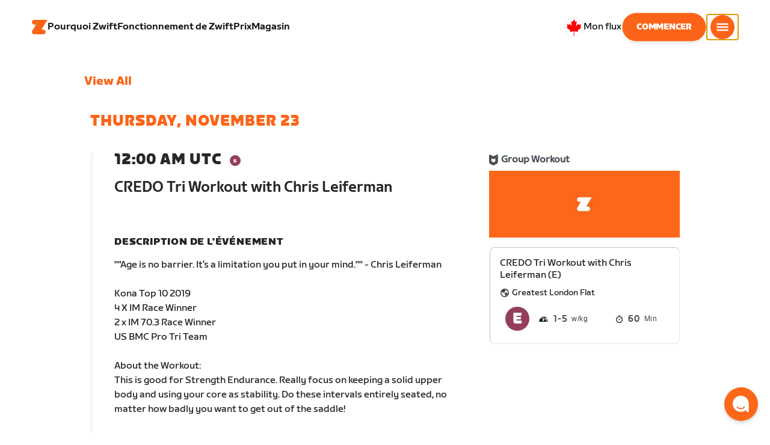

--- FILE ---
content_type: text/html; charset=utf-8
request_url: https://www.zwift.com/ca-fr/events/view/3136011
body_size: 81948
content:
<!DOCTYPE html><html lang="fr" data-locale="fr-ca" data-region="ca"><head><script src="https://cdn.amplitude.com/libs/analytics-browser-2.11.13-min.js.gz"></script><script src="https://cdn.amplitude.com/libs/plugin-session-replay-browser-1.13.10-min.js.gz"></script><style id="amp-exp-css">* { visibility: hidden !important; background-image: none !important; }</style><script>window.setTimeout(function() {document?.getElementById('amp-exp-css')?.remove();}, 1000);</script><meta charSet="UTF-8"/><meta name="viewport" content="width=device-width, initial-scale=1"/><meta name="description" content="Zwift is virtual training for running and cycling. Smash your goals and compete with others around the world. With structured workouts and social group rides. iOS and Android compatible. Trusted by the pros. Try free for 14 days."/><meta property="og:description" content="Zwift is virtual training for running and cycling. Smash your goals and compete with others around the world. With structured workouts and social group rides. iOS and Android compatible. Trusted by the pros. Try free for 14 days."/><meta property="og:site_name" content="Zwift"/><meta property="og:type" content="website"/><meta property="twitter:card" content="summary"/><meta property="twitter:site" content="@gozwift"/><meta property="twitter:creator" content="@gozwift"/><meta property="fb:app_id" content="489897894470761"/><link rel="icon" type="image/png" sizes="16x16" href="https://zwift.com/static/icons/favicon_16x16.png"/><link rel="icon" type="image/png" sizes="32x32" href="https://zwift.com/static/icons/favicon_32x32.png"/><link rel="icon" type="image/png" sizes="96x96" href="https://zwift.com/static/icons/favicon_96x96.png"/><script type="text/javascript">
    !function(){
      var analytics=window.analytics=window.analytics||[];if(!analytics.initialize)if(analytics.invoked)window.console&&console.error&&console.error("Segment snippet included twice.");else{analytics.invoked=!0;analytics.methods=["trackSubmit","trackClick","trackLink","trackForm","pageview","identify","reset","group","track","ready","alias","debug","page","once","off","on"];analytics.factory=function(t){return function(){var e=Array.prototype.slice.call(arguments);e.unshift(t);analytics.push(e);return analytics}};for(var t=0;t<analytics.methods.length;t++){var e=analytics.methods[t];analytics[e]=analytics.factory(e)}analytics.load=function(t,e){var n=document.createElement("script");n.type="text/javascript";n.async=!0;n.src="https://cdn.segment.com/analytics.js/v1/"+t+"/analytics.min.js";var a=document.getElementsByTagName("script")[0];a.parentNode.insertBefore(n,a);analytics._loadOptions=e};analytics.SNIPPET_VERSION="4.1.0";
      analytics.load('fAsFW3rcYHureWrGTAIBwwoQADhfgWUc');
    }}();</script><script type="text/javascript" src="https://us01ccistatic.zoom.us/us01cci/web-sdk/chat-client.js" data-apikey="K9WVoH4KS2WAcBu6mESH_w"></script><script type="text/javascript" src="/static/keycloak.js"></script><script async="" defer="" src="https://static.cdn.prismic.io/prismic.js?new=true&amp;repo=zwift-web"></script><script type="text/javascript">
if(!window.ZPageData){window.ZPageData={currentLocale:'fr',kustomer:{"assistantId":"65c29654041cccc64ba01739","hideChatIcon":true,"schedule":"5da624cb383f77001a9dce57","scheduleId":"5da624cb383f77001a9dce57","form":{"online":"5c67498c7cb708008eb91b04","offline":"5da625985c2452009606c8f8"},"chatAutomationAssistantId":"69276237afcb2671f881c80d","chatAutomationScheduleId":"6930da37c270594d524426eb"},userProfile:null,userAttributes:{"id":"hlu/ka48+JQHW4l4K37nAsb3LIR+vvAO0QcWvB/HofM=","attributes":{"country":"US","countryCode":"US","language":"fr","locale":"fr-ca","region":"ca","sessionId":"empLdVZZN0hxZUkzNS9JaEJOYzYrNDFyREtSdzZnS2h6REI3UW1adlU4VT1SZjY5V096MjA3SzhMU2h0RHZnUg==","mktg_meta":"","utm_source":"","utm_medium":"","utm_campaign":"","utm_content":"","utm_term":"","optimizely_disabled":""},"amplitudeVariants":{"web_billing_refresh":{"key":"off","metadata":{"deployed":true,"evaluationMode":"local","experimentKey":"exp-3","flagType":"experiment","flagVersion":50,"segmentName":"All Other Users","default":true}},"web_onboarding_refresh":{"key":"on","value":"on","metadata":{"deployed":true,"evaluationMode":"local","flagType":"release","flagVersion":18,"segmentName":"All Other Users"}},"web_enable_new_york_v2":{"key":"off","metadata":{"deployed":true,"evaluationMode":"remote","flagType":"release","flagVersion":4,"segmentName":"default","default":true}},"weekly_fitness_goal_step":{"key":"control-off","value":"control-off","metadata":{"deployed":true,"evaluationMode":"local","experimentKey":"exp-2","flagType":"experiment","flagVersion":12,"segmentName":"All Other Users"}},"new_onboarding":{"key":"on","value":"on","metadata":{"deployed":true,"evaluationMode":"local","flagType":"release","flagVersion":8,"segmentName":"All Other Users"}},"onboarding_connection_step":{"key":"control-off","value":"control-off","metadata":{"deployed":true,"evaluationMode":"local","experimentKey":"exp-2","flagType":"experiment","flagVersion":11,"segmentName":"All Other Users"}},"web_show_racing_score_delta":{"key":"on","value":"on","metadata":{"deployed":true,"evaluationMode":"local","flagType":"release","flagVersion":6,"segmentName":"All Other Users"}}}},enabledFeatures:{"p1z":true,"BILLING_HISTORY":true,"clubs_join":true,"enable_game_dictionary_extended":true,"events_core":true,"employee_discount_shopify_tag":true,"web_show_racing_score":true,"acf_cp_graph_enable":true,"zwc_unsub":true,"web_score_based_event_filtering":true,"zwc_wordpress":true,"web_prismic_homepage":true,"race_results":true,"web_wtrl_partner":true,"web_show_race_on_zwift":true,"web_show_zracing_april":true,"web_onboarding_refresh":true,"new_onboarding":true,"web_show_racing_score_delta":true},};}if(!window.ZPageData.sessionTokens){window.ZPageData.sessionTokens={accessToken:'',refreshToken:''};}if(!window.ZPublicEnv){window.ZPublicEnv={config:{"AFFIRM_CDN":"https://cdn1.affirm.com/js/v2/affirm.js","AFFIRM_PUBLIC_API_KEY":"1LPZSBQZQEFD51H5","ASSET_CMS_TENANT":"production","ASSET_CMS_URL":"https://us-or-rly101.zwift.com/api/assetcms","BUNDLE_CODE_MARKETING_IDS":["bundles.annual.plan"],"CDN_URL":"https://content-cdn.zwift.com","CLUB_ORGANIZER_TEMPLATE_ID":"166","DATADOG_APPLICATION_ID":"45135936-003c-48d1-bda5-30cae7ffac72","DATADOG_CLIENT_TOKEN":"pubcce8db583089d8515aaa1a185a52e494","DATADOG_RUM_SESSION_SAMPLE_RATE":"10","DATADOG_RUM_SESSION_REPLAY_SAMPLE_RATE":"0","ECOMMERCE_RETURNS_URL":"https://zwift-returns.happyreturns.com","ECOMMERCE_RETURNS_URL_CA":"https://zwift-ca-returns.happyreturns.com","ECOMMERCE_RETURNS_URL_EU":"https://zwift-eu-returns.happyreturns.com","ECOMMERCE_RETURNS_URL_UK":"https://zwift-uk-returns.happyreturns.com","EMAIL_PREF_URL":"https://us-or-rly101.zwift.com/api/email-prefs","ENV":"production","FEATURE_FLAG_PANEL_ENABLED":false,"GAME_SERVER_URL":"https://us-or-rly101.zwift.com/api","GAME_RELAY_URL":"https://us-or-rly101.zwift.com/relay","KEYCLOAK_PUBLIC_CLIENT_ID":"zwift-public","KEYCLOAK_PUBLIC_URL":"https://secure.zwift.com/auth","KUSTOMER_CHAT_API_KEY":"eyJhbGciOiJIUzI1NiIsInR5cCI6IkpXVCJ9.[base64].KyQKaomWvmBfotWFT2z2dNz97KqN4qanMXWtpV8oAko","KUSTOMER_CONTACT_HOOK_URL":"https://api.kustomerapp.com/v1/hooks/form/5b4cc65f0471d78304e1c9f3/e8d62863302c6ec6e22119ffe54fa9a065264978a39cf7b1a20d2d91178f9caf","KUSTOMER_READ_KEY":"eyJhbGciOiJIUzI1NiIsInR5cCI6IkpXVCJ9.[base64].phZvLcP3PcyIy7EQ9IV7sMs9IAML0OCXnYGRtcXBCxU","MAINTENANCE_MODE":"false","MAP_SCHEDULE_URL":"https://cdn.zwift.com/gameassets/MapSchedule_v2.xml","OPTIMIZELY_KEY":"Jkvhmp1oDVnqrC8tbNxPAq","PARTNER_LOGO_URL":"https://us-or-rly101.zwift.com/api/assetcms/public/dev/partner_logos/zwift/asset-cms-shared-artifacts/assets","RECAPTCHA_V2_ALLOWED":false,"RECAPTCHA_V2_KEY":"6Ld5PKscAAAAAD3QiSGPxYDMAVjo5-X_sEYTMGeI","RECAPTCHA_V3_KEY":"6LfT3ykaAAAAAH0eBBAbRZIlYIY8j1NYmt4zNDCT","RECHARGE_PAYMENT_METHOD_UPDATE_ALLOWED":false,"REFERRAL_SERVICE_URL":"https://us-or-rly101.zwift.com/api/referral","SEGMENT_KEY":"fAsFW3rcYHureWrGTAIBwwoQADhfgWUc","STATIC_CDN_URL":"https://static-cdn.zwift.com","SUBSCRIPTION_SERVICE_URL":"https://us-or-rly101.zwift.com/subscription","VERSION":"2.235.0","ZWIFT_BASE_URL":"https://www.zwift.com","LEAGUE_SHORT_NAME":"zwiftgames2025","AMPLITUDE_API_KEY":"037da14d66a043d4d7e65108ad31fd1b","SHOPIFY_STOREFRONT_API_TOKEN":"6ebe6b4c16e0ad5bfeb9ad992137d1a6","SHOPIFY_STOREFRONT_API_VERSION":"2025-07","SHOPIFY_STOREFRONT_STORE_DOMAIN":"zwift-eu-prod.myshopify.com"},getConfig:function(key){return key?window.ZPublicEnv.config[key]:window.ZPublicEnv.config;}}}</script><link href="/static/fontawesome/css/all.min.css" rel="stylesheet"/><meta property="og:url" content="https://www.zwift.com/ca-fr/events/view/3136011"/><title>CREDO Tri Workout with Chris Leiferman - The at Home Cycling &amp; Running Virtual Training App</title><meta name="title" content="CREDO Tri Workout with Chris Leiferman - The at Home Cycling &amp; Running Virtual Training App"/><meta property="og:title" content="CREDO Tri Workout with Chris Leiferman - The at Home Cycling &amp; Running Virtual Training App"/><meta property="twitter:title" content="CREDO Tri Workout with Chris Leiferman - The at Home Cycling &amp; Running Virtual Training App"/><meta property="og:image" content="https://cdn.zwift.com/static/events_headers/triathlon/partners/Credo_Ride_2022April.jpg"/><meta property="twitter:image" content="https://cdn.zwift.com/static/events_headers/triathlon/partners/Credo_Ride_2022April.jpg"/><link rel="canonical" href="https://www.zwift.com/ca-fr/events/view/3136011"/><link rel="alternate" href="https://www.zwift.com/events/view/3136011" hrefLang="en-us"/><meta name="next-head-count" content="28"/><link rel="preload" href="https://content-cdn.zwift.com/zwift-web-core/2.235.0/_next/static/css/772e2e59b4cec79afba5b4b46be1ccda1b81f0de_CSS.b9559013.chunk.css" as="style"/><link rel="stylesheet" href="https://content-cdn.zwift.com/zwift-web-core/2.235.0/_next/static/css/772e2e59b4cec79afba5b4b46be1ccda1b81f0de_CSS.b9559013.chunk.css"/><link rel="preload" href="https://content-cdn.zwift.com/zwift-web-core/2.235.0/_next/static/css/styles.ba8a917f.chunk.css" as="style"/><link rel="stylesheet" href="https://content-cdn.zwift.com/zwift-web-core/2.235.0/_next/static/css/styles.ba8a917f.chunk.css"/><link rel="preload" href="https://content-cdn.zwift.com/zwift-web-core/2.235.0/_next/static/css/static/jFVBJxohtbG83diJRLvr7/pages/_app.js.e071cb98.chunk.css" as="style"/><link rel="stylesheet" href="https://content-cdn.zwift.com/zwift-web-core/2.235.0/_next/static/css/static/jFVBJxohtbG83diJRLvr7/pages/_app.js.e071cb98.chunk.css"/><link rel="preload" href="https://content-cdn.zwift.com/zwift-web-core/2.235.0/_next/static/css/e54f1620.3a2bde00.chunk.css" as="style"/><link rel="stylesheet" href="https://content-cdn.zwift.com/zwift-web-core/2.235.0/_next/static/css/e54f1620.3a2bde00.chunk.css"/><link rel="preload" href="https://content-cdn.zwift.com/zwift-web-core/2.235.0/_next/static/css/ba172fb6.395376ad.chunk.css" as="style"/><link rel="stylesheet" href="https://content-cdn.zwift.com/zwift-web-core/2.235.0/_next/static/css/ba172fb6.395376ad.chunk.css"/><link rel="preload" href="https://content-cdn.zwift.com/zwift-web-core/2.235.0/_next/static/css/5fda1ef7a3cf6fe481b6761dc4bbf0c7f9abcc7f_CSS.8a536e22.chunk.css" as="style"/><link rel="stylesheet" href="https://content-cdn.zwift.com/zwift-web-core/2.235.0/_next/static/css/5fda1ef7a3cf6fe481b6761dc4bbf0c7f9abcc7f_CSS.8a536e22.chunk.css"/><link rel="preload" href="https://content-cdn.zwift.com/zwift-web-core/2.235.0/_next/static/css/static/jFVBJxohtbG83diJRLvr7/pages/events/event-details-page.js.33b3e753.chunk.css" as="style"/><link rel="stylesheet" href="https://content-cdn.zwift.com/zwift-web-core/2.235.0/_next/static/css/static/jFVBJxohtbG83diJRLvr7/pages/events/event-details-page.js.33b3e753.chunk.css"/><link rel="preload" href="https://content-cdn.zwift.com/zwift-web-core/2.235.0/_next/static/jFVBJxohtbG83diJRLvr7/pages/events/event-details-page.js" as="script"/><link rel="preload" href="https://content-cdn.zwift.com/zwift-web-core/2.235.0/_next/static/jFVBJxohtbG83diJRLvr7/pages/_app.js" as="script"/><link rel="preload" href="https://content-cdn.zwift.com/zwift-web-core/2.235.0/_next/static/runtime/webpack-166e3587eab7e8047a3e.js" as="script"/><link rel="preload" href="https://content-cdn.zwift.com/zwift-web-core/2.235.0/_next/static/chunks/framework.253c12291c6fa5fdea09.js" as="script"/><link rel="preload" href="https://content-cdn.zwift.com/zwift-web-core/2.235.0/_next/static/chunks/6b859938.fc50385e4e59fa1c734c.js" as="script"/><link rel="preload" href="https://content-cdn.zwift.com/zwift-web-core/2.235.0/_next/static/chunks/c78d26b1.3903a379b5521d7094d5.js" as="script"/><link rel="preload" href="https://content-cdn.zwift.com/zwift-web-core/2.235.0/_next/static/chunks/83adb279.0264e09334e67ce1a747.js" as="script"/><link rel="preload" href="https://content-cdn.zwift.com/zwift-web-core/2.235.0/_next/static/chunks/5dd9dfe8287e2de984e01948aeb23e0f501cfb4e.ff1c0a68f735b7098260.js" as="script"/><link rel="preload" href="https://content-cdn.zwift.com/zwift-web-core/2.235.0/_next/static/chunks/90349d4f25b962f575d18ebb72121386ae499290.73411dac956037d1a8d6.js" as="script"/><link rel="preload" href="https://content-cdn.zwift.com/zwift-web-core/2.235.0/_next/static/chunks/4a4790f1c487f401b3cdcfbcae9d352c4edd7db9.458b46a17b1374aadecb.js" as="script"/><link rel="preload" href="https://content-cdn.zwift.com/zwift-web-core/2.235.0/_next/static/chunks/61057335ae408ad097f76ea1b37248c74421c43a.073d8af5bd1f3b502abb.js" as="script"/><link rel="preload" href="https://content-cdn.zwift.com/zwift-web-core/2.235.0/_next/static/chunks/772e2e59b4cec79afba5b4b46be1ccda1b81f0de.b13ffc9b4c86b217e572.js" as="script"/><link rel="preload" href="https://content-cdn.zwift.com/zwift-web-core/2.235.0/_next/static/chunks/772e2e59b4cec79afba5b4b46be1ccda1b81f0de_CSS.319bab04f8bfa4cabe50.js" as="script"/><link rel="preload" href="https://content-cdn.zwift.com/zwift-web-core/2.235.0/_next/static/chunks/ff0105a4161ec093778278f4d71548cdd39b0666.4267832ee4ce24e4e3df.js" as="script"/><link rel="preload" href="https://content-cdn.zwift.com/zwift-web-core/2.235.0/_next/static/chunks/4566d831c0bdc31400c316d494a8f19e7e5da426.1aa61de222d064e95bf7.js" as="script"/><link rel="preload" href="https://content-cdn.zwift.com/zwift-web-core/2.235.0/_next/static/chunks/74b9ad517178bc031eb974bd88af4d89a2fa0967.af41fc874a6bd2fa5971.js" as="script"/><link rel="preload" href="https://content-cdn.zwift.com/zwift-web-core/2.235.0/_next/static/chunks/f89156a00ce3bceb7a52000510596a806faa023e.3381e1b0f4fd0340a880.js" as="script"/><link rel="preload" href="https://content-cdn.zwift.com/zwift-web-core/2.235.0/_next/static/chunks/88cbcf3d15a42637224f9317c3809e85b3f838bd.50d2cf9049c2e0b0b1f4.js" as="script"/><link rel="preload" href="https://content-cdn.zwift.com/zwift-web-core/2.235.0/_next/static/chunks/cc9037f60c2d471b3da656586c96d5e99e1d5907.a79f4651a58fdf9a574f.js" as="script"/><link rel="preload" href="https://content-cdn.zwift.com/zwift-web-core/2.235.0/_next/static/chunks/2c25da1712dce1affe780297ed986d13a7270ee6.0eaebdf956ea23ca73fa.js" as="script"/><link rel="preload" href="https://content-cdn.zwift.com/zwift-web-core/2.235.0/_next/static/chunks/e7abb720b5861cb4c52614703418389de6b13d39.b3976f17b116aaaf3568.js" as="script"/><link rel="preload" href="https://content-cdn.zwift.com/zwift-web-core/2.235.0/_next/static/chunks/9451e43c730c45fe42598107e184e201752b1ca5.4f23a28af65177b5de29.js" as="script"/><link rel="preload" href="https://content-cdn.zwift.com/zwift-web-core/2.235.0/_next/static/chunks/22c5db50e111f2b6e33f333a58b9b73e1cac43c8.270596869c6ea52f8d2b.js" as="script"/><link rel="preload" href="https://content-cdn.zwift.com/zwift-web-core/2.235.0/_next/static/chunks/675f3732f5e55f4bf645d1155dae67bf6ef923e9.f643ae9858cba1fdc75d.js" as="script"/><link rel="preload" href="https://content-cdn.zwift.com/zwift-web-core/2.235.0/_next/static/chunks/705f29ee1cbe676896e00f913155c08f6088fd02.46c9ba41440cd27d4fe3.js" as="script"/><link rel="preload" href="https://content-cdn.zwift.com/zwift-web-core/2.235.0/_next/static/chunks/799e43fdc2a8d5cb72fed8a51bdc6446cdcfe467.c5c37b87455ecbd7c759.js" as="script"/><link rel="preload" href="https://content-cdn.zwift.com/zwift-web-core/2.235.0/_next/static/chunks/f158d5b77d8f0a8ee7337ad66277be86b8e6fd38.afaf2f69b206eac87d1e.js" as="script"/><link rel="preload" href="https://content-cdn.zwift.com/zwift-web-core/2.235.0/_next/static/chunks/styles.9344640291fdfed8f2f8.js" as="script"/><link rel="preload" href="https://content-cdn.zwift.com/zwift-web-core/2.235.0/_next/static/runtime/main-454e21e9fb9752952f6c.js" as="script"/><link rel="preload" href="https://content-cdn.zwift.com/zwift-web-core/2.235.0/_next/static/chunks/e54f1620.60f528d7604fbef5b59a.js" as="script"/><link rel="preload" href="https://content-cdn.zwift.com/zwift-web-core/2.235.0/_next/static/chunks/0f1ac474.05d1ec6fccf14a49ef27.js" as="script"/><link rel="preload" href="https://content-cdn.zwift.com/zwift-web-core/2.235.0/_next/static/chunks/ba172fb6.de456d4b0150b87c45cc.js" as="script"/><link rel="preload" href="https://content-cdn.zwift.com/zwift-web-core/2.235.0/_next/static/chunks/5fda1ef7a3cf6fe481b6761dc4bbf0c7f9abcc7f.7c7688cede5e20b6d73e.js" as="script"/><link rel="preload" href="https://content-cdn.zwift.com/zwift-web-core/2.235.0/_next/static/chunks/5fda1ef7a3cf6fe481b6761dc4bbf0c7f9abcc7f_CSS.8d7a43705e3f9a53dfda.js" as="script"/><link rel="preload" href="https://content-cdn.zwift.com/zwift-web-core/2.235.0/_next/static/chunks/e3c52cd2c0ebb8e5795436e0a689af1703df225c.e5f5d30731fab96e3858.js" as="script"/><link rel="preload" href="https://content-cdn.zwift.com/zwift-web-core/2.235.0/_next/static/chunks/91ae50afeae8c2802587f956ee6ddc81bac6751f.b68cbf0f35b7edcf61aa.js" as="script"/><link rel="preload" href="https://content-cdn.zwift.com/zwift-web-core/2.235.0/_next/static/chunks/2f44421b761edc327d257ae998b4da9029b8b53f.2d2fda24d9a33a1f7c68.js" as="script"/><link rel="preload" href="https://content-cdn.zwift.com/zwift-web-core/2.235.0/_next/static/chunks/63537bc159dd292c38ce761f6b05a7e4464cecd6.7b1ee6f29e7b845ff78e.js" as="script"/><link rel="preload" href="https://content-cdn.zwift.com/zwift-web-core/2.235.0/_next/static/chunks/54b50dfbf7bb5a53d54a2ad39bdd8e6a57a0dd02.6e57e2b93b3b0c455f73.js" as="script"/></head><body class=""><div id="__next"><div class="game-web"><div class="modalContainer"><div id="navigation-container"><div class="znv-d-flex znv-flex-column" style="min-height:100vh"><div class="znv-flex-grow-1"><main class="main-content page-type--undefined"><div><div class="primary-nav-spacer PrimaryNav-module__spacer--Gdq4p"></div><header class="primary-nav PrimaryNav-module__wrapper--2dfFt PrimaryNav-module__solid--37-IS PrimaryNav-module__darkLeft--2j0Gd PrimaryNav-module__darkRight--2bylQ" data-testid="primary-nav"><div class="Grid-module__has-mobile-offset--1dHVY Grid-module__has-mobile-width--2Z9cb Grid-module__has-tablet-offset--3ZWb7 Grid-module__has-tablet-width--1Js8e" style="--mobile-offset:1;--tablet-offset:1;--desktop-offset:0;--mobile-width:10;--tablet-width:22;--desktop-width:0"><nav><ul class="PrimaryNav-module__right--_UfGm" data-testid="primary-nav-left"><li><a href="/" class="PrimaryNav-module__logo--3LMu-" aria-label="Home"><svg width="26" height="25" fill="none" xmlns="http://www.w3.org/2000/svg"><path d="M6.80931 7.93779l-3.20487-.03346C1.69794 7.79651.127215 6.11229.0264796 4.20499-.0891793 2.04487 1.45543.386665 3.21643.0669229c.27609-.0520512.56337-.06320496.84319-.06320496L25.893 0c-3.3093 5.39473-9.8907 16.1247-9.8907 16.1247l3.19.0297c1.8766.1079 3.4847 1.6843 3.6264 3.5172.1567 2.0226-1.0819 3.822-2.9623 4.2719-.3582.0855-.735.1115-1.1044.1115-4.9099.0075-9.81605 0-14.72596.0075-1.55953.0037-2.7497-.6581-3.499616-1.9928-.76111-1.3534-.679029-2.7364.130583-4.06L6.80931 7.93779z" fill="#fff"></path></svg></a></li><li class="PrimaryNav-module__hideNav--2X2zV PrimaryNav-module__lessLinks--2fidO"><div class="PrimaryNav-module__primaryLink--3S7XE"><a href="/ca-fr/why-zwift" class="PrimaryNav-module__page-link--24LJd" data-testid="Pourquoi Zwift-nav-link"><span class="Text-module__linkMedium--q979t">Pourquoi Zwift</span></a></div></li><li class="PrimaryNav-module__hideNav--2X2zV PrimaryNav-module__lessLinks--2fidO"><div class="PrimaryNav-module__primaryLink--3S7XE"><a href="/ca-fr/how-it-works" class="PrimaryNav-module__page-link--24LJd" data-testid="Fonctionnement de Zwift-nav-link"><span class="Text-module__linkMedium--q979t">Fonctionnement de Zwift</span></a></div></li><li class="PrimaryNav-module__hideNav--2X2zV PrimaryNav-module__lessLinks--2fidO"><div class="PrimaryNav-module__primaryLink--3S7XE"><a href="/ca-fr/pricing" class="PrimaryNav-module__page-link--24LJd" data-testid="Prix-nav-link"><span class="Text-module__linkMedium--q979t">Prix</span></a></div></li><li class="PrimaryNav-module__hideNav--2X2zV PrimaryNav-module__lessLinks--2fidO"><div class="PrimaryNav-module__primaryLink--3S7XE"><a href="/ca-fr/marketplace" class="PrimaryNav-module__page-link--24LJd" data-testid="Magasin-nav-link"><span class="Text-module__linkMedium--q979t">Magasin</span></a></div></li></ul><ul class="PrimaryNav-module__right--_UfGm" data-testid="primary-nav-right"><li><button type="button" class="PrimaryNav-module__hamburger--1y_LN" aria-label="Ouvrir le volet de navigation" id="primaryNavHamburger" aria-controls="side-nav" aria-expanded="false"><svg width="40" height="40" viewBox="0 0 48 48" fill="none" xmlns="http://www.w3.org/2000/svg"><path d="M0 24C0 10.7452 10.7452 0 24 0C37.2548 0 48 10.7452 48 24C48 37.2548 37.2548 48 24 48C10.7452 48 0 37.2548 0 24Z" fill="#F85A17"></path><rect x="12.5" y="16.5" width="23" height="3" fill="white"></rect><rect x="12.5" y="22.5" width="23" height="3" fill="white"></rect><rect x="12.5" y="28.5" width="23" height="3" fill="white"></rect></svg></button></li></ul></nav></div></header><div class="MegaNav-module__component--1B_pQ" data-testid="meganav"><header class="MegaNav-module__header--xuyiq" data-testid="meganav-header"><div class="Grid-module__has-mobile-offset--1dHVY Grid-module__has-mobile-width--2Z9cb Grid-module__has-tablet-offset--3ZWb7 Grid-module__has-tablet-width--1Js8e" style="--mobile-offset:1;--tablet-offset:1;--desktop-offset:0;--mobile-width:10;--tablet-width:22;--desktop-width:0"><nav><div class="MegaNav-module__nav--1eQ--"><ul data-testid="meganav-header-left"><li><a href="/" aria-label="Home" data-testid="meganav-home"><span class="MegaNav-module__hideOnDesktop--3fcNY"><svg width="26" height="25" fill="none" xmlns="http://www.w3.org/2000/svg"><path d="M6.80931 7.93779l-3.20487-.03346C1.69794 7.79651.127215 6.11229.0264796 4.20499-.0891793 2.04487 1.45543.386665 3.21643.0669229c.27609-.0520512.56337-.06320496.84319-.06320496L25.893 0c-3.3093 5.39473-9.8907 16.1247-9.8907 16.1247l3.19.0297c1.8766.1079 3.4847 1.6843 3.6264 3.5172.1567 2.0226-1.0819 3.822-2.9623 4.2719-.3582.0855-.735.1115-1.1044.1115-4.9099.0075-9.81605 0-14.72596.0075-1.55953.0037-2.7497-.6581-3.499616-1.9928-.76111-1.3534-.679029-2.7364.130583-4.06L6.80931 7.93779z" fill="#f2541b"></path></svg></span><span class="MegaNav-module__hideOnMobile--2IyRN"><svg version="1.1" id="svg2" width="106.66667" height="25.052" viewBox="0 0 106.66667 25.052" xmlns="http://www.w3.org/2000/svg"><defs id="defs6"></defs><g id="g8" transform="matrix(0.13333333,0,0,-0.13333333,0,25.052)"><g id="g10" transform="scale(0.1)"><path d="M 1461.1,626.301 H 1248.55 L 2014.91,1878.91 H 313.148 C 140.199,1878.91 0.00390625,1738.71 0.00390625,1565.75 0.00390625,1392.8 140.199,1252.61 313.148,1252.61 H 524.68 L 45.207,468.871 c 0,0 -45.20309375,-65.883 -45.20309375,-160.883 C 0.00390625,137.891 137.895,0 307.98,0 H 1461.1 c 172.95,0 313.15,140.211 313.15,313.16 0,172.949 -140.2,313.141 -313.15,313.141" style="fill:#f2541b;fill-opacity:1;fill-rule:nonzero;stroke:none"></path><g class="wordmark"><path d="m 7661.07,313.77 c 19.72,0 35.87,16.101 35.87,35.75 v 843.79 h 267.19 c 19.73,0 35.87,16.09 35.87,35.74 v 300.34 c 0,19.68 -16.14,35.76 -35.87,35.76 h -910.98 c -19.73,0 -35.86,-16.08 -35.86,-35.76 v -300.34 c 0,-19.65 16.13,-35.74 35.86,-35.74 h 249.27 V 349.52 c 0,-19.649 16.13,-35.75 35.85,-35.75 h 322.8" style="fill:#ffffff;fill-opacity:1;fill-rule:nonzero;stroke:none"></path><path d="m 6337.63,313.77 c 19.73,0 35.87,16.101 35.87,35.75 v 432.621 h 410.65 c 19.73,0 35.87,16.089 35.87,35.75 v 228.829 c 0,19.66 -16.14,35.75 -35.87,35.75 H 6373.5 v 110.84 h 536.18 c 19.73,0 35.87,16.09 35.87,35.74 v 300.34 c 0,19.68 -16.14,35.76 -35.87,35.76 h -611.5 c -211.6,0 -319.19,-107.27 -319.19,-318.2 V 349.52 c 0,-19.649 16.13,-35.75 35.86,-35.75 h 322.78" style="fill:#ffffff;fill-opacity:1;fill-rule:nonzero;stroke:none"></path><path d="m 5849.87,313.77 c 19.72,0 35.86,16.101 35.86,35.75 v 1179.87 c 0,19.68 -16.14,35.76 -35.86,35.76 h -322.8 c -19.72,0 -35.86,-16.08 -35.86,-35.76 V 349.52 c 0,-19.649 16.14,-35.75 35.86,-35.75 h 322.8" style="fill:#ffffff;fill-opacity:1;fill-rule:nonzero;stroke:none"></path><path d="m 4262.82,313.77 c 147.05,0 199.05,67.929 222.36,216.312 l 91.45,575.628 93.26,-575.628 c 23.32,-148.383 80.69,-216.312 222.37,-216.312 h 139.87 c 141.67,0 191.88,71.5 216.98,214.511 l 173.95,992.169 c 3.59,25.03 -8.97,44.7 -35.86,44.7 h -356.87 c -17.92,0 -37.65,-12.52 -41.24,-44.7 L 4933.5,875.102 4833.08,1425.71 c -16.15,91.18 -59.18,139.44 -163.19,139.44 h -184.71 c -105.8,0 -147.05,-48.26 -163.19,-139.44 l -98.63,-552.401 -57.38,647.141 c -3.59,32.18 -23.32,44.7 -41.24,44.7 h -356.87 c -26.89,0 -39.45,-19.67 -35.87,-44.7 L 3905.95,528.281 C 3931.06,385.27 3975.89,313.77 4122.93,313.77 h 139.89" style="fill:#ffffff;fill-opacity:1;fill-rule:nonzero;stroke:none"></path><path d="m 3823.46,313.77 c 25.11,0 43.05,19.66 37.67,46.48 l -50.22,282.461 c -5.39,26.809 -25.12,42.898 -50.22,42.898 h -699.37 l 471.63,291.395 c 139.88,85.816 188.3,162.676 164.98,302.126 l -14.34,85.8 c -21.52,128.71 -98.64,200.22 -265.4,200.22 h -754.98 c -19.73,0 -35.86,-16.08 -35.86,-35.76 v -300.34 c 0,-19.65 16.13,-35.74 35.86,-35.74 h 545.16 L 2797.71,932.309 C 2654.25,841.141 2607.62,773.199 2607.62,651.641 v -100.11 c 0,-144.812 73.53,-237.761 234.91,-237.761 h 980.93" style="fill:#ffffff;fill-opacity:1;fill-rule:nonzero;stroke:none"></path></g></g></g></svg></span></a></li></ul><ul class="MegaNav-module__right--25o20" data-testid="meganav-header-right"><li><button class="MegaNav-module__closeButton--2k_Kn" type="button" aria-label="Fermer le volet de navigation" data-testid="meganav-close-button" id="first-tab"><svg width="40" height="40" viewBox="5 4 48 48" fill="none" xmlns="http://www.w3.org/2000/svg"><path d="M5.13794 28C5.13794 14.7833 15.8522 4.06903 29.0689 4.06903C42.2856 4.06903 52.9999 14.7833 52.9999 28C52.9999 41.2167 42.2856 51.931 29.0689 51.931C15.8522 51.931 5.13794 41.2167 5.13794 28Z" fill="#F85A17"></path><path fill-rule="evenodd" clip-rule="evenodd" d="M33.3367 28L37.6873 32.3502C38.1618 32.8253 38.1618 33.5949 37.6874 34.0701L35.14 36.6174C34.6654 37.0928 33.8952 37.093 33.42 36.6182L29.0691 32.2671L24.7182 36.6175C24.2436 37.0928 23.4733 37.0929 22.9981 36.6182L20.4508 34.0701C19.9763 33.5949 19.9764 32.8253 20.4508 32.3502L24.8015 28L20.4508 23.6498C19.9764 23.1747 19.9763 22.4051 20.4508 21.9299L22.9981 19.3825C23.4727 18.9072 24.243 18.907 24.7182 19.3818L29.0691 23.7329L33.42 19.3825C33.8946 18.9072 34.6649 18.907 35.14 19.3818L37.6874 21.9299C38.1618 22.4051 38.1618 23.1747 37.6873 23.6498L33.3367 28Z" fill="#F4F4F4"></path></svg></button></li></ul></div><div class="MegaNav-module__hideOnDesktop--3fcNY"><ul class="MegaNav-module__mobileSubNav--2ctJe" data-testid="meganav-header-mobile-subnav"><div class="MegaNav-module__left--2lQ9y"></div><li class="MegaNav-module__login--1-NW_"><div class="NavUserProfile-module__expanded--1OQJd"><svg xmlns="http://www.w3.org/2000/svg" width="24" height="24" version="1.1" viewBox="0 0 24 24"><path fill="#F4F4F4" fill-rule="evenodd" d="M13,0c-.5,0-1,.3-1,.7v1.3h-7c-1.1,0-2,.9-2,2v3h3v-2h6v14h-6v-2h-3v3c0,1.1.9,2,2,2h7v1.3c0,.5.5.8,1,.7l10.3-1.5c.4,0,.7-.4.7-.7V2.3c0-.4-.3-.7-.7-.7L13,0ZM16.8,11.5c0,.8-.5,1.5-1.2,1.5s-1.2-.7-1.2-1.5.5-1.5,1.2-1.5,1.2.7,1.2,1.5Z"></path><path fill="#F4F4F4" d="M9,10c1.1,0,2,.9,2,2s-.9,2-2,2h-2.3v1c0,.8-.9,1.3-1.6.9L0,12.1l5.1-3.9c.7-.4,1.6,0,1.6.9v1s2.3,0,2.3,0Z"></path></svg><a class="NavUserProfile-module__link--Cfgd8" href="" data-testid="meganav-login-link"><span class="Text-module__bodyMedium--2TTnY">Mon flux</span></a></div></li></ul></div></nav></div></header><div class="Grid-module__has-mobile-offset--1dHVY Grid-module__has-mobile-width--2Z9cb Grid-module__has-tablet-offset--3ZWb7 Grid-module__has-tablet-width--1Js8e" style="--mobile-offset:1;--tablet-offset:1;--desktop-offset:0;--mobile-width:10;--tablet-width:22;--desktop-width:0"><div class="MegaNav-module__flex--sqzD1"><div class="MegaNav-module__primary--1niPP"><ul data-testid="meganav-primary-list"><li><div class="PreviewLink-module__component--33YPE"><div class="PreviewLink-module__primary--1hG1h"><a href="/how-it-works" aria-hidden="true" class="PreviewLink-module__link--3ZZ9Y" tabindex="-1"><div class="PreviewLink-module__imageWrapper--2sp5n"><div class="PreviewLink-module__image--zSO2_" style="background-image:url(https://images.prismic.io/zwift-web/ZsPC8UaF0TcGJExR_nav_primary_how-it-works.jpg?auto=format,compress)"></div></div></a><div class="PreviewLink-module__text--2Fx7C"><a href="/how-it-works" class="PreviewLink-module__link--3ZZ9Y"><span class="Text-module__headSmall--2lLyc PreviewLink-module__title--3NHkO">PRINCIPE</span><div class="PreviewLink-module__description--3-TVq"><span class="Text-module__bodySmall--q4Fdn">Votre guide pour vous installer rapidement sur Zwift.</span></div></a></div></div></div></li><li><div class="PreviewLink-module__component--33YPE"><div class="PreviewLink-module__primary--1hG1h"><a href="/zwift-ride-smart-bike" aria-hidden="true" class="PreviewLink-module__link--3ZZ9Y" tabindex="-1"><div class="PreviewLink-module__imageWrapper--2sp5n"><div class="PreviewLink-module__image--zSO2_" style="background-image:url(https://images.prismic.io/zwift-web/aLkJf2GNHVfTOo4v_mega-nav-ride.jpg?auto=format,compress)"></div></div></a><div class="PreviewLink-module__text--2Fx7C"><a href="/zwift-ride-smart-bike" class="PreviewLink-module__link--3ZZ9Y"><span class="Text-module__headSmall--2lLyc PreviewLink-module__title--3NHkO">VÉLO D&#x27;INTÉRIEUR</span><div class="PreviewLink-module__description--3-TVq"><span class="Text-module__bodySmall--q4Fdn">Zwiftez sur un vélo que vous pouvez partager.</span></div></a></div></div></div></li><li><div class="PreviewLink-module__component--33YPE"><div class="PreviewLink-module__primary--1hG1h"><a href="/zwift-ready-smart-trainers" aria-hidden="true" class="PreviewLink-module__link--3ZZ9Y" tabindex="-1"><div class="PreviewLink-module__imageWrapper--2sp5n"><div class="PreviewLink-module__image--zSO2_" style="background-image:url(https://images.prismic.io/zwift-web/aLkJjGGNHVfTOo4w_mega-nav.jpg?auto=format,compress)"></div></div></a><div class="PreviewLink-module__text--2Fx7C"><a href="/zwift-ready-smart-trainers" class="PreviewLink-module__link--3ZZ9Y"><span class="Text-module__headSmall--2lLyc PreviewLink-module__title--3NHkO">VÉLO SUR TRAINER</span><div class="PreviewLink-module__description--3-TVq"><span class="Text-module__bodySmall--q4Fdn">Zwiftez sur votre vélo avec un home trainer Zwift Ready.</span></div></a></div></div></div></li><li><div class="PreviewLink-module__component--33YPE"><div class="PreviewLink-module__primary--1hG1h"><a href="/why-zwift" aria-hidden="true" class="PreviewLink-module__link--3ZZ9Y" tabindex="-1"><div class="PreviewLink-module__imageWrapper--2sp5n"><div class="PreviewLink-module__image--zSO2_" style="background-image:url(https://images.prismic.io/zwift-web/ZsPC7EaF0TcGJExM_nav_primary_what-is-zwift.jpg?auto=format,compress)"></div></div></a><div class="PreviewLink-module__text--2Fx7C"><a href="/why-zwift" class="PreviewLink-module__link--3ZZ9Y"><span class="Text-module__headSmall--2lLyc PreviewLink-module__title--3NHkO">POURQUOI ZWIFT</span><div class="PreviewLink-module__description--3-TVq"><span class="Text-module__bodySmall--q4Fdn">Découvrez tout ce que Zwift propose.</span></div></a></div></div></div></li><li><div class="PreviewLink-module__component--33YPE"><div class="PreviewLink-module__primary--1hG1h"><a href="/pricing" aria-hidden="true" class="PreviewLink-module__link--3ZZ9Y" tabindex="-1"><div class="PreviewLink-module__imageWrapper--2sp5n"><div class="PreviewLink-module__image--zSO2_" style="background-image:url(https://images.prismic.io/zwift-web/ZsPC8EaF0TcGJExQ_nav_primary_pricing.jpg?auto=format,compress)"></div></div></a><div class="PreviewLink-module__text--2Fx7C"><a href="/pricing" class="PreviewLink-module__link--3ZZ9Y"><span class="Text-module__headSmall--2lLyc PreviewLink-module__title--3NHkO">PRIX</span><div class="PreviewLink-module__description--3-TVq"><span class="Text-module__bodySmall--q4Fdn">Abonnement avec option annuelle ou mensuelle.</span></div></a></div></div></div></li><li><div class="PreviewLink-module__component--33YPE"><div class="PreviewLink-module__primary--1hG1h"><a href="/ca-fr/marketplace" aria-hidden="true" class="PreviewLink-module__link--3ZZ9Y" tabindex="-1"><div class="PreviewLink-module__imageWrapper--2sp5n"><div class="PreviewLink-module__image--zSO2_" style="background-image:url(https://images.prismic.io/zwift-web/ZsPC7UaF0TcGJExN_nav_primary_shop.jpg?auto=format,compress)"></div></div></a><div class="PreviewLink-module__text--2Fx7C"><a href="/ca-fr/marketplace" class="PreviewLink-module__link--3ZZ9Y"><span class="Text-module__headSmall--2lLyc PreviewLink-module__title--3NHkO">MAGASIN</span><div class="PreviewLink-module__description--3-TVq"><span class="Text-module__bodySmall--q4Fdn">Aucune pain cave n&#x27;est jamais achevée.</span></div></a></div></div></div></li></ul></div><div class="MegaNav-module__secondary--1urRh"><ul data-testid="meganav-secondary-list"><li><div class="PreviewLink-module__component--33YPE PreviewLink-module__secondary--2oN4_"><div class="PreviewLink-module__secondary--2oN4_"><div class="PreviewLink-module__imageWrapper--2sp5n"><a href="/racing" aria-hidden="true" class="PreviewLink-module__link--3ZZ9Y" tabindex="-1"><div class="PreviewLink-module__image--zSO2_" style="background-image:url(https://images.prismic.io/zwift-web/ZsPC6kaF0TcGJExK_nav_secondary_racing.jpg?auto=format,compress)"></div></a></div><div class="PreviewLink-module__text--2Fx7C"><a href="/racing" class="PreviewLink-module__link--3ZZ9Y"><span class="Text-module__bodyLarge--1fq6P PreviewLink-module__title--3NHkO">Compétitions</span><div class="PreviewLink-module__description--3-TVq"><span class="Text-module__bodySmall--q4Fdn">Le meilleur endroit pour les courses en ligne.</span></div></a></div></div></div></li><li><div class="PreviewLink-module__component--33YPE PreviewLink-module__secondary--2oN4_"><div class="PreviewLink-module__secondary--2oN4_"><div class="PreviewLink-module__imageWrapper--2sp5n"><a href="/video/how-to-collection" aria-hidden="true" class="PreviewLink-module__link--3ZZ9Y" tabindex="-1"><div class="PreviewLink-module__image--zSO2_" style="background-image:url(https://images.prismic.io/zwift-web/Z2B8E5bqstJ98kzc_htv_12-2024_mega-nav.jpg?auto=format,compress)"></div></a></div><div class="PreviewLink-module__text--2Fx7C"><a href="/video/how-to-collection" class="PreviewLink-module__link--3ZZ9Y"><span class="Text-module__bodyLarge--1fq6P PreviewLink-module__title--3NHkO">Vidéos tutos</span><div class="PreviewLink-module__description--3-TVq"><span class="Text-module__bodySmall--q4Fdn">Regardez nos vidéos tutos pour en savoir plus sur Zwift.</span></div></a></div></div></div></li></ul></div><div class="MegaNav-module__tertiary--3279G"><ul data-testid="meganav-tertiary-list"><li><a href="https://support.zwift.com"><span class="Text-module__bodyMedium--2TTnY">Assistance</span></a></li><li><a href="/video/how-to-collection"><span class="Text-module__bodyMedium--2TTnY">Vidéos tutos</span></a></li><li><a href="/events"><span class="Text-module__bodyMedium--2TTnY">Événements</span></a></li><li><a href="/download"><span class="Text-module__bodyMedium--2TTnY">Téléchargements</span></a></li><li><a href="/careers"><span class="Text-module__bodyMedium--2TTnY">Carrières</span></a></li><li class="MegaNav-module__login--1-NW_"><div class="NavUserProfile-module__expanded--1OQJd"><svg xmlns="http://www.w3.org/2000/svg" width="24" height="24" version="1.1" viewBox="0 0 24 24"><path fill="#F4F4F4" fill-rule="evenodd" d="M13,0c-.5,0-1,.3-1,.7v1.3h-7c-1.1,0-2,.9-2,2v3h3v-2h6v14h-6v-2h-3v3c0,1.1.9,2,2,2h7v1.3c0,.5.5.8,1,.7l10.3-1.5c.4,0,.7-.4.7-.7V2.3c0-.4-.3-.7-.7-.7L13,0ZM16.8,11.5c0,.8-.5,1.5-1.2,1.5s-1.2-.7-1.2-1.5.5-1.5,1.2-1.5,1.2.7,1.2,1.5Z"></path><path fill="#F4F4F4" d="M9,10c1.1,0,2,.9,2,2s-.9,2-2,2h-2.3v1c0,.8-.9,1.3-1.6.9L0,12.1l5.1-3.9c.7-.4,1.6,0,1.6.9v1s2.3,0,2.3,0Z"></path></svg><a class="NavUserProfile-module__link--Cfgd8" href="" data-testid="meganav-login-link"><span class="Text-module__bodyMedium--2TTnY">Mon flux</span></a></div></li><li data-testid="locale-selector"><button aria-label="locale-selector" type="button" class="Locale-module__component--Bj7LN Locale-module__lightMode--3RnNg" data-testid="sidenav-language-selector"><span class="Locale-module__icon--jjf-9 Locale-module__fr-ca--1IOKl Locale-module__small--fqr5w"></span><span class="Locale-module__text--3s4qV"><span class="Locale-module__geo--2Qwl3"><span class="Text-module__bodyMedium--2TTnY"><span class="Locale-module__underline--871jS">Canada</span></span></span><span class="Locale-module__language--IDXX4"><span class="Text-module__bodyXS--3EwgQ"><span class="Locale-module__underline--871jS">Français</span></span></span></span></button></li></ul></div></div></div></div><div class="Drawer-module__scrim--2camf Drawer-module__closedScrim--2QUMH"></div><aside class="Drawer-module__component--3sqzH" data-is-open="false" data-testid="locale-region-list"><div class="Drawer-module__inner--sfwKD"><button class="Drawer-module__cta--2kVhe Drawer-module__close--lGFUK" type="button" aria-label="Fermer le volet de navigation" id="first-tab"><svg width="32" height="32" viewBox="0 0 32 32" fill="none" xmlns="http://www.w3.org/2000/svg"><path d="M10.4139 7.41416C9.63286 6.63311 8.36653 6.63311 7.58548 7.41416C6.80444 8.1952 6.80444 9.46153 7.58548 10.2426L13.1713 15.8284L7.41391 21.5857C6.63286 22.3668 6.63286 23.6331 7.41391 24.4142C8.19496 25.1952 9.46129 25.1952 10.2423 24.4142L15.9997 18.6568L21.7276 24.3847C22.5087 25.1658 23.775 25.1658 24.556 24.3847C25.3371 23.6037 25.3371 22.3373 24.556 21.5563L18.8281 15.8284L24.3845 10.272C25.1655 9.49097 25.1655 8.22464 24.3845 7.44359C23.6034 6.66255 22.3371 6.66254 21.556 7.44359L15.9997 12.9999L10.4139 7.41416Z" fill="#141518"></path></svg></button><div class="LocaleNav-module__component--3YFap Grid-module__has-mobile-offset--1dHVY Grid-module__has-mobile-width--2Z9cb Grid-module__has-tablet-offset--3ZWb7 Grid-module__has-tablet-width--1Js8e Grid-module__has-desktop-width--2DBOG" style="--mobile-offset:1;--tablet-offset:2;--desktop-offset:0;--mobile-width:10;--tablet-width:20;--desktop-width:10"><span class="Text-module__headLarge--2SFhg">SÉLECTIONNEZ VOTRE PAYS OU RÉGION</span><ul class="LocaleNav-module__regionList--HYYky"><li class="LocaleNav-module__regionListItem--GHq8f"><span class="Text-module__headSmall--2lLyc">Americas</span><ul class="LocaleNav-module__localeList--13AoN"><li data-testid="locale-region-en-us" class="LocaleNav-module__localeListItem--1aj_Y"><a href="/us/events/view/3136011" class="Locale-module__component--Bj7LN"><span class="Locale-module__icon--jjf-9"></span><span class="Locale-module__text--3s4qV"><span class="Locale-module__geo--2Qwl3"><span class="Text-module__bodyMedium--2TTnY"><span class="Locale-module__underline--871jS">USA</span></span></span><span class="Locale-module__language--IDXX4"><span class="Text-module__bodyXS--3EwgQ"><span class="Locale-module__underline--871jS">English</span></span></span></span></a></li><li data-testid="locale-region-en-ca" class="LocaleNav-module__localeListItem--1aj_Y"><a href="/ca/events/view/3136011" class="Locale-module__component--Bj7LN"><span class="Locale-module__icon--jjf-9 Locale-module__en-ca--2y9GV"></span><span class="Locale-module__text--3s4qV"><span class="Locale-module__geo--2Qwl3"><span class="Text-module__bodyMedium--2TTnY"><span class="Locale-module__underline--871jS">Canada</span></span></span><span class="Locale-module__language--IDXX4"><span class="Text-module__bodyXS--3EwgQ"><span class="Locale-module__underline--871jS">English</span></span></span></span></a></li><li data-testid="locale-region-fr-ca" class="LocaleNav-module__localeListItem--1aj_Y"><a href="/ca-fr/events/view/3136011" class="Locale-module__component--Bj7LN"><span class="Locale-module__icon--jjf-9 Locale-module__fr-ca--1IOKl"></span><span class="Locale-module__text--3s4qV"><span class="Locale-module__geo--2Qwl3"><span class="Text-module__bodyMedium--2TTnY"><span class="Locale-module__underline--871jS">Canada</span></span></span><span class="Locale-module__language--IDXX4"><span class="Text-module__bodyXS--3EwgQ"><span class="Locale-module__underline--871jS">Français</span></span></span></span></a></li></ul></li><li class="LocaleNav-module__regionListItem--GHq8f"><span class="Text-module__headSmall--2lLyc">Asia Pacific</span><ul class="LocaleNav-module__localeList--13AoN"><li data-testid="locale-region-ja-jp" class="LocaleNav-module__localeListItem--1aj_Y"><a href="/ja/events/view/3136011" class="Locale-module__component--Bj7LN"><span class="Locale-module__icon--jjf-9 Locale-module__ja-jp--3h6Bj"></span><span class="Locale-module__text--3s4qV"><span class="Locale-module__geo--2Qwl3"><span class="Text-module__bodyMedium--2TTnY"><span class="Locale-module__underline--871jS">日本</span></span></span><span class="Locale-module__language--IDXX4"><span class="Text-module__bodyXS--3EwgQ"><span class="Locale-module__underline--871jS">日本語</span></span></span></span></a></li><li data-testid="locale-region-ko-kr" class="LocaleNav-module__localeListItem--1aj_Y"><a href="/ko/events/view/3136011" class="Locale-module__component--Bj7LN"><span class="Locale-module__icon--jjf-9 Locale-module__ko-kr--2Qhz6"></span><span class="Locale-module__text--3s4qV"><span class="Locale-module__geo--2Qwl3"><span class="Text-module__bodyMedium--2TTnY"><span class="Locale-module__underline--871jS">대한민국</span></span></span><span class="Locale-module__language--IDXX4"><span class="Text-module__bodyXS--3EwgQ"><span class="Locale-module__underline--871jS">한국어</span></span></span></span></a></li></ul></li><li class="LocaleNav-module__regionListItem--GHq8f"><span class="Text-module__headSmall--2lLyc">Europe</span><ul class="LocaleNav-module__localeList--13AoN"><li data-testid="locale-region-en-gb" class="LocaleNav-module__localeListItem--1aj_Y"><a href="/uk/events/view/3136011" class="Locale-module__component--Bj7LN"><span class="Locale-module__icon--jjf-9 Locale-module__en-gb--26YHj"></span><span class="Locale-module__text--3s4qV"><span class="Locale-module__geo--2Qwl3"><span class="Text-module__bodyMedium--2TTnY"><span class="Locale-module__underline--871jS">United Kingdom</span></span></span><span class="Locale-module__language--IDXX4"><span class="Text-module__bodyXS--3EwgQ"><span class="Locale-module__underline--871jS">English</span></span></span></span></a></li><li data-testid="locale-region-en-eu" class="LocaleNav-module__localeListItem--1aj_Y"><a href="/eu/events/view/3136011" class="Locale-module__component--Bj7LN"><span class="Locale-module__icon--jjf-9 Locale-module__en-eu--3tfch"></span><span class="Locale-module__text--3s4qV"><span class="Locale-module__geo--2Qwl3"><span class="Text-module__bodyMedium--2TTnY"><span class="Locale-module__underline--871jS">European Union</span></span></span><span class="Locale-module__language--IDXX4"><span class="Text-module__bodyXS--3EwgQ"><span class="Locale-module__underline--871jS">English</span></span></span></span></a></li><li data-testid="locale-region-fr-fr" class="LocaleNav-module__localeListItem--1aj_Y"><a href="/eu-fr/events/view/3136011" class="Locale-module__component--Bj7LN"><span class="Locale-module__icon--jjf-9 Locale-module__fr-fr--1cQnP"></span><span class="Locale-module__text--3s4qV"><span class="Locale-module__geo--2Qwl3"><span class="Text-module__bodyMedium--2TTnY"><span class="Locale-module__underline--871jS">European Union</span></span></span><span class="Locale-module__language--IDXX4"><span class="Text-module__bodyXS--3EwgQ"><span class="Locale-module__underline--871jS">Français</span></span></span></span></a></li><li data-testid="locale-region-de-de" class="LocaleNav-module__localeListItem--1aj_Y"><a href="/eu-de/events/view/3136011" class="Locale-module__component--Bj7LN"><span class="Locale-module__icon--jjf-9 Locale-module__de-de--35W_p"></span><span class="Locale-module__text--3s4qV"><span class="Locale-module__geo--2Qwl3"><span class="Text-module__bodyMedium--2TTnY"><span class="Locale-module__underline--871jS">European Union</span></span></span><span class="Locale-module__language--IDXX4"><span class="Text-module__bodyXS--3EwgQ"><span class="Locale-module__underline--871jS">Deutsch</span></span></span></span></a></li><li data-testid="locale-region-it-it" class="LocaleNav-module__localeListItem--1aj_Y"><a href="/eu-it/events/view/3136011" class="Locale-module__component--Bj7LN"><span class="Locale-module__icon--jjf-9 Locale-module__it-it--33zER"></span><span class="Locale-module__text--3s4qV"><span class="Locale-module__geo--2Qwl3"><span class="Text-module__bodyMedium--2TTnY"><span class="Locale-module__underline--871jS">European Union</span></span></span><span class="Locale-module__language--IDXX4"><span class="Text-module__bodyXS--3EwgQ"><span class="Locale-module__underline--871jS">Italiano</span></span></span></span></a></li><li data-testid="locale-region-es-es" class="LocaleNav-module__localeListItem--1aj_Y"><a href="/eu-es/events/view/3136011" class="Locale-module__component--Bj7LN"><span class="Locale-module__icon--jjf-9 Locale-module__es-es--2ET6Q"></span><span class="Locale-module__text--3s4qV"><span class="Locale-module__geo--2Qwl3"><span class="Text-module__bodyMedium--2TTnY"><span class="Locale-module__underline--871jS">European Union</span></span></span><span class="Locale-module__language--IDXX4"><span class="Text-module__bodyXS--3EwgQ"><span class="Locale-module__underline--871jS">Español</span></span></span></span></a></li></ul></li></ul></div></div></aside></div><div id="zwift-events-page"><div id="zwift-events"><div class="events-column" data-cols="100" style="margin-top:30px"><div class="tab-navigation"><a href="/ca-fr/events">View All</a></div><div class="tab-header"><div>Thursday, November 23</div></div><div class="tab-listing"><div class="listing-top listing-expanded"><div class="listing-header"><div class="d-inline-flex align-items-center"><span>12:00 AM UTC</span><div data-label="5" class="group-label"></div></div><div class="header-title">CREDO Tri Workout with Chris Leiferman</div></div><div class="listing-image"><div class="event-type-icon"><svg viewBox="0 0 24 24" version="1.1" xmlns="http://www.w3.org/2000/svg" xmlns:xlink="http://www.w3.org/1999/xlink" preserveAspectRatio="xMidYMid meet"><path d="M9.606636,4.3281 L19.32,0 L19.09788,16.92924 C19.08228,18.1158 18.42732,19.20156 17.38488,19.76856 L9.606636,24 L1.920768,19.79352 C0.8820072,19.22496 0.2301564,18.14088 0.2151156,16.95684 L0,0.02177028 L9.606636,4.3281 Z M14.37072,7.6875 L10.422132,9.46188 C9.908208,9.69282 9.319884,9.692088 8.806536,9.459864 L4.949232,7.714944 L4.88541749,14.33316 C4.880184,14.88348 5.174436,15.39324 5.653692,15.66396 L9.623316,17.90628 L13.66272,15.639 C14.14392,15.36888 14.43984,14.85804 14.4345127,14.30616 L14.37072,7.6875 Z"></path></svg></div><span class="Text-module__bodyMedium--2TTnY">Group Workout</span><div class="listing-image"><img src="[data-uri]" alt="event-snapshot"/></div></div></div><div class="listing-body"><div class="listing-description"><div class="description-title">DESCRIPTION DE L&#x27;ÉVÉNEMENT</div><div class="description-text">""Age is no barrier. It’s a limitation you put in your mind."" - Chris Leiferman<br />
<br />
Kona Top 10 2019<br />
4 X IM Race Winner<br />
2 x IM 70.3 Race Winner<br />
US BMC Pro Tri Team<br />
<br />
About the Workout: <br />
This is good for Strength Endurance. Really focus on keeping a solid upper body and using your core as stability. Do these intervals entirely seated, no matter how badly you want to get out of the saddle!<br />
<br />
About CredoTri:<br />
CredoTri was created with the help of our 45 + pros and inspirers; the application mission is to help triathlete age groupers of all levels remain motivated, inspired, and improve their performance physically and mentally. You can also download our app for free using the reference code CREDOTRI2022<br />
<br />
Download the app, iOS/Apple: <a href="https://apps.apple.com/us/app/credo-tri/id1533989261" target="_blank" class="accessibility-info-container">https://apps.apple.com/us/app/credo-tri/id1533989261<span class="accessibility-info">Opens a new window</span></a><br />
Android <a href="https://play.google.com/store/apps/details?id=com.credoendurance.tri&hl=en_IE&gl=US" target="_blank" class="accessibility-info-container">https://play.google.com/store/apps/details?id=com.credoendurance.tri&hl=en_IE&gl=US<span class="accessibility-info">Opens a new window</span></a></div></div><div class="listing-groups"><div class="score-based-signup-ineligible-module__parent--1JgOW"><svg class="score-based-signup-ineligible-module__icon--2uBrp" width="121" height="120" viewBox="0 0 121 120" fill="none" xmlns="http://www.w3.org/2000/svg"><path d="M30.7624 86.1602L48.1751 56.2978L71.7907 69.7979L84.9324 47.2602C86.7469 44.1484 85.6701 40.1694 82.5273 38.3728L58.9117 24.8727C55.7689 23.0761 51.7503 24.1423 49.9358 27.2541L19.3814 79.6541C17.5669 82.7659 18.6437 86.745 21.7865 88.5416C24.9293 90.3382 28.9479 89.272 30.7624 86.1602Z" fill="#2C2C33"></path><path d="M102.5 67.8279L86.0201 58.407L74.1958 78.6853L55.1101 67.7748L53.7927 70.0342C51.9782 73.146 53.055 77.125 56.1978 78.9216L86.0729 96L85.1658 76.7364L102.5 67.8279Z" fill="#2C2C33"></path><rect x="2.5" y="2" width="116" height="116" rx="58" stroke="#2C2C33" stroke-width="4"></rect></svg><div class="score-based-signup-ineligible-module__header--3leFJ">Se lancer dans les compétitions avec score de course</div><div class="score-based-signup-ineligible-module__body--1tuX2">Tu dois terminer quelques sorties vélo avant de pouvoir participer à ta première compétition avec score de course. Lorsque nous aurons plus de données, nous serons en mesure de te recommander le groupe qui te correspondra le mieux pour te mesurer aux autres.</div></div></div></div><div class="workout-graph"><svg class="WorkoutGraph-module__workoutGraphSVG--5B-H8" data-testid="workoutGraph"></svg></div></div></div></div></div><div class="footer-module__withOutZCurve--2Wu3z"><div id="consent_blackbar"></div><div class="Footer-module__component--cZtyt Footer-module__styles2023--2WuI2"><div class="ZCurve-module__contents--1sVPR contents"><footer class="Footer-module__footer--1Kh6W" role="contentinfo"><div class="Grid-module__has-mobile-offset--1dHVY Grid-module__has-mobile-width--2Z9cb Grid-module__has-desktop-offset--1a_EN Grid-module__has-desktop-width--2DBOG" style="--mobile-offset:1;--tablet-offset:0;--desktop-offset:2;--mobile-width:10;--tablet-width:0;--desktop-width:10"><a href="/" class="Footer-module__logo--mM_i1"><span class="Footer-module__hidden--2NEFm">Zwift</span><svg width="72" height="18" viewBox="0 0 204 48" fill="none" xmlns="http://www.w3.org/2000/svg"><path d="M191.175 47.9961C191.921 47.9961 192.533 47.3786 192.533 46.6231V14.2638H202.642C203.387 14.2638 204 13.6463 204 12.8946V1.3769C204 0.621329 203.391 0.00382996 202.642 0.00382996H168.178C167.433 0.00382996 166.82 0.621329 166.82 1.3769V12.8946C166.82 13.6502 167.429 14.2638 168.178 14.2638H177.609V46.6269C177.609 47.3825 178.218 48 178.967 48H191.179L191.175 47.9961Z" fill="black"></path><path d="M141.106 47.9961C141.851 47.9961 142.464 47.3786 142.464 46.6231V30.0312H158.001C158.747 30.0312 159.359 29.4137 159.359 28.6619V19.8865C159.359 19.131 158.75 18.5135 158.001 18.5135H142.464V14.2638H162.749C163.494 14.2638 164.107 13.6463 164.107 12.8946V1.3769C164.107 0.621329 163.498 0.00382996 162.749 0.00382996H139.615C131.61 0.00382996 127.54 4.11921 127.54 12.2081V46.6269C127.54 47.3825 128.149 48 128.898 48H141.11L141.106 47.9961Z" fill="black"></path><path d="M122.656 47.9962C123.401 47.9962 124.014 47.3787 124.014 46.6231V1.37307C124.014 0.617499 123.405 0 122.656 0H110.444C109.699 0 109.086 0.617499 109.086 1.37307V46.6269C109.086 47.3825 109.695 48 110.444 48H122.656V47.9962Z" fill="black"></path><path d="M62.6141 47.9962C68.1753 47.9962 70.1463 45.3919 71.0277 39.7002L74.4893 17.6236L78.0151 39.7002C78.8966 45.3919 81.0681 47.9962 86.4288 47.9962H91.7213C97.082 47.9962 98.9811 45.2538 99.9306 39.7692L106.509 1.71442C106.646 0.755573 106.169 0 105.151 0H91.6494C90.9722 0 90.2232 0.479424 90.0908 1.71442L87.9874 26.4681L84.1891 5.35038C83.5801 1.8525 81.9496 0.00383475 78.0151 0.00383475H71.0277C67.0252 0.00383475 65.4666 1.85633 64.8537 5.35038L61.1236 26.5371L58.9521 1.71826C58.8159 0.483259 58.0706 0.00383475 57.3934 0.00383475H43.8916C42.8739 0.00383475 42.3972 0.759408 42.5334 1.71826L49.1122 39.7731C50.0618 45.2577 51.7566 48 57.3216 48H62.6141V47.9962Z" fill="black"></path><path d="M45.995 47.9962C46.9445 47.9962 47.6217 47.2406 47.4212 46.2127L45.5221 35.3777C45.3178 34.3498 44.5725 33.7323 43.6229 33.7323H17.1639L35.005 22.556C40.2976 19.2652 42.1286 16.3158 41.2472 10.9692L40.7062 7.67846C39.8928 2.74231 36.976 0 30.6658 0H2.1034C1.35813 0 0.745272 0.617499 0.745272 1.37307V12.8908C0.745272 13.6463 1.35435 14.26 2.1034 14.26H22.7289L7.19168 24.2704C1.76293 27.7683 0 30.3725 0 35.0364V38.8756C0 44.4292 2.78059 47.9962 8.88651 47.9962H45.995V47.9962Z" fill="black"></path></svg></a></div><div class="Footer-module__flex--iWjc8"><div class="Grid-module__has-mobile-offset--1dHVY Grid-module__has-mobile-width--2Z9cb Grid-module__has-desktop-offset--1a_EN Grid-module__has-desktop-width--2DBOG" style="--mobile-offset:1;--tablet-offset:0;--desktop-offset:2;--mobile-width:4;--tablet-width:0;--desktop-width:3"><dl><dt><span class="Text-module__headXS--1pK23">Zwiftez !</span></dt><dd><a href="/why-zwift"><span class="Text-module__bodySmall--q4Fdn">Pourquoi Zwift</span></a></dd><dd><a href="/how-it-works"><span class="Text-module__bodySmall--q4Fdn">Fonctionnement de Zwift</span></a></dd><dd><a href="/run"><span class="Text-module__bodySmall--q4Fdn">Courir sur Zwift</span></a></dd></dl></div><div class="Grid-module__has-mobile-offset--1dHVY Grid-module__has-mobile-width--2Z9cb Grid-module__has-desktop-offset--1a_EN Grid-module__has-desktop-width--2DBOG" style="--mobile-offset:1;--tablet-offset:0;--desktop-offset:1;--mobile-width:4;--tablet-width:0;--desktop-width:3"><dl><dt><span class="Text-module__headXS--1pK23">Temps forts</span></dt><dd><a href="/this-season-on-zwift"><span class="Text-module__bodySmall--q4Fdn">Cette saison sur Zwift</span></a></dd><dd><a href="/zwift-academy"><span class="Text-module__bodySmall--q4Fdn">Zwift Academy</span></a></dd><dd><a href="/racing"><span class="Text-module__bodySmall--q4Fdn">Zwift Racing</span></a></dd><dd><a href="/events"><span class="Text-module__bodySmall--q4Fdn">Événements Zwift</span></a></dd></dl></div><div class="Grid-module__has-mobile-offset--1dHVY Grid-module__has-mobile-width--2Z9cb Grid-module__has-desktop-offset--1a_EN Grid-module__has-desktop-width--2DBOG" style="--mobile-offset:1;--tablet-offset:0;--desktop-offset:1;--mobile-width:4;--tablet-width:0;--desktop-width:3"><dl><dt><span class="Text-module__headXS--1pK23">Aide</span></dt><dd><a href="https://support.zwift.com/categories/gearing-up-for-your-first-ride-SJXnVwmDQ"><span class="Text-module__bodySmall--q4Fdn">Aide pour le cyclisme</span></a></dd><dd><a href="https://support.zwift.com/fr/categories/getting-set-up-HJ4EVvQDm"><span class="Text-module__bodySmall--q4Fdn">Aide pour le running</span></a></dd><dd><a href="https://support.zwift.com/en_us/categories/general-r1ZxSh_0m"><span class="Text-module__bodySmall--q4Fdn">Compte et commandes</span></a></dd><dd><a href="/video/how-to-collection"><span class="Text-module__bodySmall--q4Fdn">Vidéos tutos</span></a></dd><dd><a href="https://forums.zwift.com"><span class="Text-module__bodySmall--q4Fdn">Forums</span></a></dd><dd><a href="https://status.zwift.com"><span class="Text-module__bodySmall--q4Fdn">État du système</span></a></dd><dd><a href="/contact-us"><span class="Text-module__bodySmall--q4Fdn">Nous contacter</span></a></dd></dl></div><div class="Grid-module__has-mobile-offset--1dHVY Grid-module__has-mobile-width--2Z9cb Grid-module__has-desktop-offset--1a_EN Grid-module__has-desktop-width--2DBOG" style="--mobile-offset:1;--tablet-offset:0;--desktop-offset:1;--mobile-width:4;--tablet-width:0;--desktop-width:3"><dl><dt><span class="Text-module__headXS--1pK23">Notre entreprise</span></dt><dd><a href="/careers"><span class="Text-module__bodySmall--q4Fdn">Carrières</span></a></dd><dd><a href="/partner-with-zwift"><span class="Text-module__bodySmall--q4Fdn">Opportunités de partenariat</span></a></dd><dd><a href="https://news.zwift.com/en-WW"><span class="Text-module__bodySmall--q4Fdn">Actualités</span></a></dd><dd><a href="/community"><span class="Text-module__bodySmall--q4Fdn">Blog</span></a></dd><dd><a href="/news/27322-diversity-equity-inclusion-and-belonging"><span class="Text-module__bodySmall--q4Fdn">Inclusion, diversité et impact social</span></a></dd><dd><span class="Text-module__bodySmall--q4Fdn"><span id="teconsent" class="Footer-module__teconsent--1z0Tu"></span></span></dd></dl></div></div><div class="Footer-module__flex--iWjc8"><div class="Footer-module__platformWrapper--2rjBG Grid-module__has-mobile-offset--1dHVY Grid-module__has-mobile-width--2Z9cb Grid-module__has-desktop-offset--1a_EN Grid-module__has-desktop-width--2DBOG" style="--mobile-offset:1;--tablet-offset:0;--desktop-offset:2;--mobile-width:6;--tablet-width:0;--desktop-width:8"><span class="Text-module__headXS--1pK23">TÉLÉCHARGER ZWIFT</span><ul class="Footer-module__flex--iWjc8 Footer-module__platformLinks--1axF9"><li><a class="PlatformIcon-module__socialMediaIcon--q5c56" href="/download/mac"><svg width="19" height="23" viewBox="0 0 19 23" fill="none" xmlns="http://www.w3.org/2000/svg"><path d="M15.929 12.4082C15.9192 10.6162 16.7298 9.26367 18.3704 8.26758C17.4524 6.9541 16.0657 6.23145 14.2346 6.08984C12.5013 5.95312 10.6067 7.10059 9.91336 7.10059C9.18094 7.10059 7.50125 6.13867 6.18289 6.13867C3.45828 6.18262 0.562775 8.31152 0.562775 12.6426C0.562775 13.9219 0.79715 15.2435 1.2659 16.6074C1.8909 18.3994 4.14676 22.7939 6.50027 22.7207C7.73074 22.6914 8.59988 21.8467 10.2014 21.8467C11.7542 21.8467 12.5598 22.7207 13.9319 22.7207C16.305 22.6865 18.346 18.6924 18.9417 16.8955C15.7581 15.3965 15.929 12.501 15.929 12.4082ZM13.1653 4.39062C14.4983 2.80859 14.3763 1.36816 14.3372 0.850586C13.1604 0.918945 11.7981 1.65137 11.0218 2.55469C10.1673 3.52148 9.66434 4.71777 9.77176 6.06543C11.0462 6.16309 12.2083 5.50879 13.1653 4.39062Z" fill="white"></path></svg></a></li><li><a class="PlatformIcon-module__socialMediaIcon--q5c56" href="/download/win"><svg width="23" height="23" viewBox="0 0 23 23" fill="none" xmlns="http://www.w3.org/2000/svg"><path d="M0.804962 3.86328L9.76981 2.62793V11.29H0.804962V3.86328ZM0.804962 19.7129L9.76981 20.9482V12.3936H0.804962V19.7129ZM10.7561 21.0801L22.68 22.7256V12.3936H10.7561V21.0801ZM10.7561 2.49609V11.29H22.68V0.850586L10.7561 2.49609Z" fill="white"></path></svg></a></li><li><a class="PlatformIcon-module__socialMediaIcon--q5c56" href="https://apps.apple.com/fr/app/zwift-fitness-indoor-%C3%A0-v%C3%A9lo/id1134655040?mt=8+Link+Label"><svg width="25" height="25" viewBox="0 0 25 25" fill="none" xmlns="http://www.w3.org/2000/svg"><path d="M12.7376 6.19141L13.1819 5.4248C13.4554 4.94629 14.0657 4.78516 14.5442 5.05859C15.0227 5.33203 15.1839 5.94238 14.9104 6.4209L10.638 13.8184H13.7288C14.7298 13.8184 15.2913 14.9951 14.8567 15.8105H5.7991C5.24734 15.8105 4.80301 15.3662 4.80301 14.8145C4.80301 14.2627 5.24734 13.8184 5.7991 13.8184H8.33817L11.5901 8.18359L10.5745 6.4209C10.3011 5.94238 10.4622 5.33691 10.9407 5.05859C11.4192 4.78516 12.0247 4.94629 12.303 5.4248L12.7376 6.19141ZM8.89481 16.8359L7.93778 18.4961C7.66434 18.9746 7.05399 19.1357 6.57547 18.8623C6.09695 18.5889 5.93582 17.9785 6.20926 17.5L6.92215 16.2695C7.72293 16.0205 8.37723 16.2109 8.89481 16.8359ZM17.1419 13.8232H19.7346C20.2864 13.8232 20.7307 14.2676 20.7307 14.8193C20.7307 15.3711 20.2864 15.8154 19.7346 15.8154H18.2942L19.2659 17.5C19.5393 17.9785 19.3782 18.584 18.8997 18.8623C18.4212 19.1357 17.8157 18.9746 17.5374 18.4961C15.9016 15.6592 14.6712 13.5352 13.8557 12.1191C13.0208 10.6787 13.6165 9.2334 14.2073 8.74512C14.8616 9.86816 15.8382 11.5625 17.1419 13.8232ZM12.7425 0.678711C6.05301 0.678711 0.633087 6.09863 0.633087 12.7881C0.633087 19.4775 6.05301 24.8975 12.7425 24.8975C19.4319 24.8975 24.8518 19.4775 24.8518 12.7881C24.8518 6.09863 19.4319 0.678711 12.7425 0.678711ZM23.2893 12.7881C23.2893 18.584 18.597 23.335 12.7425 23.335C6.94656 23.335 2.19559 18.6426 2.19559 12.7881C2.19559 6.99219 6.88797 2.24121 12.7425 2.24121C18.5384 2.24121 23.2893 6.93359 23.2893 12.7881Z" fill="white"></path></svg></a></li><li><a class="PlatformIcon-module__socialMediaIcon--q5c56" href="https://play.google.com/store/apps/details?id=com.zwift.zwiftgame&amp;hl=fr_Ca"><svg width="20" height="23" viewBox="0 0 20 23" fill="none" xmlns="http://www.w3.org/2000/svg"><path d="M3.17996 9.27343V14.9277C3.17996 15.6797 2.58914 16.2803 1.83719 16.2803C1.09012 16.2803 0.367462 15.6748 0.367462 14.9277V9.27343C0.367462 8.53613 1.09012 7.93066 1.83719 7.93066C2.57449 7.93066 3.17996 8.53613 3.17996 9.27343ZM3.70731 16.9394C3.70731 17.7402 4.35184 18.3848 5.15262 18.3848H6.1243L6.13895 21.3682C6.13895 23.1699 8.83426 23.1553 8.83426 21.3682V18.3848H10.6507V21.3682C10.6507 23.1602 13.3606 23.165 13.3606 21.3682V18.3848H14.347C15.138 18.3848 15.7825 17.7402 15.7825 16.9394V8.17968H3.70731V16.9394ZM15.8167 7.70605H3.6536C3.6536 5.6162 4.90359 3.7998 6.75906 2.85253L5.82645 1.1289C5.68973 0.889641 6.03641 0.738274 6.15359 0.943352L7.10086 2.68163C8.80496 1.9248 10.763 1.96386 12.3889 2.68163L13.3313 0.948235C13.4534 0.738274 13.7952 0.894524 13.6585 1.13378L12.7259 2.85253C14.5667 3.7998 15.8167 5.6162 15.8167 7.70605ZM7.48172 4.99609C7.48172 4.71777 7.25711 4.48339 6.96902 4.48339C6.6907 4.48339 6.47098 4.71777 6.47098 4.99609C6.47098 5.27441 6.69559 5.50878 6.96902 5.50878C7.25711 5.50878 7.48172 5.27441 7.48172 4.99609ZM13.0188 4.99609C13.0188 4.71777 12.7942 4.48339 12.5208 4.48339C12.2327 4.48339 12.0081 4.71777 12.0081 4.99609C12.0081 5.27441 12.2327 5.50878 12.5208 5.50878C12.7942 5.50878 13.0188 5.27441 13.0188 4.99609ZM17.6477 7.93066C16.9104 7.93066 16.305 8.52148 16.305 9.27343V14.9277C16.305 15.6797 16.9104 16.2803 17.6477 16.2803C18.3997 16.2803 19.1175 15.6748 19.1175 14.9277V9.27343C19.1175 8.52148 18.3948 7.93066 17.6477 7.93066Z" fill="white"></path></svg></a></li></ul></div><div class="Footer-module__platformWrapper--2rjBG Grid-module__has-mobile-offset--1dHVY Grid-module__has-mobile-width--2Z9cb Grid-module__has-desktop-width--2DBOG" style="--mobile-offset:1;--tablet-offset:0;--desktop-offset:0;--mobile-width:6;--tablet-width:0;--desktop-width:4"><span class="Text-module__headXS--1pK23">TÉLÉCHARGER ZWIFT COMPANION</span><ul class="Footer-module__flex--iWjc8 Footer-module__platformLinks--1axF9"><li><a class="PlatformIcon-module__socialMediaIcon--q5c56" href="https://apps.apple.com/fr/app/zwift-companion/id934083691"><svg width="25" height="25" viewBox="0 0 25 25" fill="none" xmlns="http://www.w3.org/2000/svg"><path d="M12.7376 6.19141L13.1819 5.4248C13.4554 4.94629 14.0657 4.78516 14.5442 5.05859C15.0227 5.33203 15.1839 5.94238 14.9104 6.4209L10.638 13.8184H13.7288C14.7298 13.8184 15.2913 14.9951 14.8567 15.8105H5.7991C5.24734 15.8105 4.80301 15.3662 4.80301 14.8145C4.80301 14.2627 5.24734 13.8184 5.7991 13.8184H8.33817L11.5901 8.18359L10.5745 6.4209C10.3011 5.94238 10.4622 5.33691 10.9407 5.05859C11.4192 4.78516 12.0247 4.94629 12.303 5.4248L12.7376 6.19141ZM8.89481 16.8359L7.93778 18.4961C7.66434 18.9746 7.05399 19.1357 6.57547 18.8623C6.09695 18.5889 5.93582 17.9785 6.20926 17.5L6.92215 16.2695C7.72293 16.0205 8.37723 16.2109 8.89481 16.8359ZM17.1419 13.8232H19.7346C20.2864 13.8232 20.7307 14.2676 20.7307 14.8193C20.7307 15.3711 20.2864 15.8154 19.7346 15.8154H18.2942L19.2659 17.5C19.5393 17.9785 19.3782 18.584 18.8997 18.8623C18.4212 19.1357 17.8157 18.9746 17.5374 18.4961C15.9016 15.6592 14.6712 13.5352 13.8557 12.1191C13.0208 10.6787 13.6165 9.2334 14.2073 8.74512C14.8616 9.86816 15.8382 11.5625 17.1419 13.8232ZM12.7425 0.678711C6.05301 0.678711 0.633087 6.09863 0.633087 12.7881C0.633087 19.4775 6.05301 24.8975 12.7425 24.8975C19.4319 24.8975 24.8518 19.4775 24.8518 12.7881C24.8518 6.09863 19.4319 0.678711 12.7425 0.678711ZM23.2893 12.7881C23.2893 18.584 18.597 23.335 12.7425 23.335C6.94656 23.335 2.19559 18.6426 2.19559 12.7881C2.19559 6.99219 6.88797 2.24121 12.7425 2.24121C18.5384 2.24121 23.2893 6.93359 23.2893 12.7881Z" fill="white"></path></svg></a></li><li><a class="PlatformIcon-module__socialMediaIcon--q5c56" href="https://play.google.com/store/apps/details?id=com.zwift.android.prod&amp;hl=fr_Ca"><svg width="20" height="23" viewBox="0 0 20 23" fill="none" xmlns="http://www.w3.org/2000/svg"><path d="M3.17996 9.27343V14.9277C3.17996 15.6797 2.58914 16.2803 1.83719 16.2803C1.09012 16.2803 0.367462 15.6748 0.367462 14.9277V9.27343C0.367462 8.53613 1.09012 7.93066 1.83719 7.93066C2.57449 7.93066 3.17996 8.53613 3.17996 9.27343ZM3.70731 16.9394C3.70731 17.7402 4.35184 18.3848 5.15262 18.3848H6.1243L6.13895 21.3682C6.13895 23.1699 8.83426 23.1553 8.83426 21.3682V18.3848H10.6507V21.3682C10.6507 23.1602 13.3606 23.165 13.3606 21.3682V18.3848H14.347C15.138 18.3848 15.7825 17.7402 15.7825 16.9394V8.17968H3.70731V16.9394ZM15.8167 7.70605H3.6536C3.6536 5.6162 4.90359 3.7998 6.75906 2.85253L5.82645 1.1289C5.68973 0.889641 6.03641 0.738274 6.15359 0.943352L7.10086 2.68163C8.80496 1.9248 10.763 1.96386 12.3889 2.68163L13.3313 0.948235C13.4534 0.738274 13.7952 0.894524 13.6585 1.13378L12.7259 2.85253C14.5667 3.7998 15.8167 5.6162 15.8167 7.70605ZM7.48172 4.99609C7.48172 4.71777 7.25711 4.48339 6.96902 4.48339C6.6907 4.48339 6.47098 4.71777 6.47098 4.99609C6.47098 5.27441 6.69559 5.50878 6.96902 5.50878C7.25711 5.50878 7.48172 5.27441 7.48172 4.99609ZM13.0188 4.99609C13.0188 4.71777 12.7942 4.48339 12.5208 4.48339C12.2327 4.48339 12.0081 4.71777 12.0081 4.99609C12.0081 5.27441 12.2327 5.50878 12.5208 5.50878C12.7942 5.50878 13.0188 5.27441 13.0188 4.99609ZM17.6477 7.93066C16.9104 7.93066 16.305 8.52148 16.305 9.27343V14.9277C16.305 15.6797 16.9104 16.2803 17.6477 16.2803C18.3997 16.2803 19.1175 15.6748 19.1175 14.9277V9.27343C19.1175 8.52148 18.3948 7.93066 17.6477 7.93066Z" fill="white"></path></svg></a></li></ul></div><div class="Footer-module__vCenter--sFtFO Grid-module__has-mobile-offset--1dHVY Grid-module__has-mobile-width--2Z9cb Grid-module__has-desktop-offset--1a_EN Grid-module__has-desktop-width--2DBOG" style="--mobile-offset:1;--tablet-offset:0;--desktop-offset:4;--mobile-width:10;--tablet-width:0;--desktop-width:8"><ul class="Footer-module__social--1Geay"><li><a class="SocialMediaIcon-module__socialMediaIcon--_SP-j" href="https://www.facebook.com/gozwift"><svg width="31" height="31" viewBox="0 0 31 31" fill="none" xmlns="http://www.w3.org/2000/svg"><path d="M15.5 0C6.94012 0 0 6.94012 0 15.5C0 24.0599 6.94012 31 15.5 31C24.0599 31 31 24.0599 31 15.5C31 6.94012 24.0599 0 15.5 0ZM19.375 10.3333H17.6312C16.9363 10.3333 16.7917 10.6188 16.7917 11.3382V12.9167H19.375L19.105 15.5H16.7917V24.5417H12.9167V15.5H10.3333V12.9167H12.9167V9.9355C12.9167 7.65054 14.1192 6.45833 16.8291 6.45833H19.375V10.3333Z" fill="white"></path></svg></a></li><li><a class="SocialMediaIcon-module__socialMediaIcon--_SP-j" href="https://www.instagram.com/gozwift"><svg width="31" height="31" viewBox="0 0 31 31" fill="none" xmlns="http://www.w3.org/2000/svg"><path d="M19.1541 8.14008C18.2009 8.09617 17.9141 8.08842 15.5 8.08842C13.0859 8.08842 12.8004 8.09746 11.8472 8.14008C9.39429 8.25246 8.25246 9.41367 8.14008 11.8472C8.09746 12.8004 8.08712 13.0859 8.08712 15.5C8.08712 17.9141 8.09746 18.1996 8.14008 19.1541C8.25246 21.5812 9.38912 22.7488 11.8472 22.8612C12.7991 22.9038 13.0859 22.9142 15.5 22.9142C17.9154 22.9142 18.2009 22.9051 19.1541 22.8612C21.607 22.7501 22.7475 21.585 22.8612 19.1541C22.9038 18.2009 22.9129 17.9141 22.9129 15.5C22.9129 13.0859 22.9038 12.8004 22.8612 11.8472C22.7475 9.41496 21.6044 8.25246 19.1541 8.14008ZM15.5 20.1435C12.936 20.1435 10.8565 18.0652 10.8565 15.5C10.8565 12.936 12.936 10.8577 15.5 10.8577C18.064 10.8577 20.1435 12.936 20.1435 15.5C20.1435 18.064 18.064 20.1435 15.5 20.1435ZM20.327 11.7593C19.7276 11.7593 19.242 11.2737 19.242 10.6743C19.242 10.075 19.7276 9.58933 20.327 9.58933C20.9263 9.58933 21.412 10.075 21.412 10.6743C21.412 11.2724 20.9263 11.7593 20.327 11.7593ZM18.5135 15.5C18.5135 17.165 17.1637 18.5135 15.5 18.5135C13.8363 18.5135 12.4865 17.165 12.4865 15.5C12.4865 13.835 13.8363 12.4865 15.5 12.4865C17.1637 12.4865 18.5135 13.835 18.5135 15.5ZM15.5 0C6.94012 0 0 6.94012 0 15.5C0 24.0599 6.94012 31 15.5 31C24.0599 31 31 24.0599 31 15.5C31 6.94012 24.0599 0 15.5 0ZM24.4874 19.2277C24.3389 22.515 22.5086 24.3363 19.229 24.4874C18.2642 24.5313 17.9555 24.5417 15.5 24.5417C13.0445 24.5417 12.7371 24.5313 11.7723 24.4874C8.48625 24.3363 6.66371 22.5125 6.51258 19.2277C6.46867 18.2642 6.45833 17.9555 6.45833 15.5C6.45833 13.0445 6.46867 12.7371 6.51258 11.7723C6.66371 8.48625 8.48754 6.66371 11.7723 6.51388C12.7371 6.46867 13.0445 6.45833 15.5 6.45833C17.9555 6.45833 18.2642 6.46867 19.229 6.51388C22.5163 6.665 24.3402 8.49271 24.4874 11.7723C24.5313 12.7371 24.5417 13.0445 24.5417 15.5C24.5417 17.9555 24.5313 18.2642 24.4874 19.2277Z" fill="white"></path></svg></a></li><li><a class="SocialMediaIcon-module__socialMediaIcon--_SP-j" href="https://www.youtube.com/channel/UCeOCqLG5Wy65aiENWfuFzUQ"><svg width="31" height="31" viewBox="0 0 31 31" fill="none" xmlns="http://www.w3.org/2000/svg"><path d="M15.5 0C6.94012 0 0 6.94012 0 15.5C0 24.0599 6.94012 31 15.5 31C24.0599 31 31 24.0599 31 15.5C31 6.94012 24.0599 0 15.5 0ZM21.2363 21.8188C18.5212 22.0048 12.4736 22.0048 9.76242 21.8188C6.82258 21.6173 6.48029 20.1784 6.45833 15.5C6.48029 10.8125 6.82646 9.38267 9.76242 9.18117C12.4736 8.99517 18.5225 8.99517 21.2363 9.18117C24.1774 9.38267 24.5184 10.8216 24.5417 15.5C24.5184 20.1875 24.1735 21.6173 21.2363 21.8188ZM12.9167 12.4749L19.2678 15.4948L12.9167 18.5251V12.4749Z" fill="white"></path></svg></a></li><li><a class="SocialMediaIcon-module__socialMediaIcon--_SP-j" href="https://www.strava.com/clubs/gozwift"><svg width="31" height="31" viewBox="0 0 31 31" fill="none" xmlns="http://www.w3.org/2000/svg"><path fill-rule="evenodd" clip-rule="evenodd" d="M0 15.5C0 6.94012 6.94012 0 15.5 0C24.0599 0 31 6.94012 31 15.5C31 24.0599 24.0599 31 15.5 31C6.94012 31 0 24.0599 0 15.5ZM15.9343 17.0742L17.6727 20.6185L19.4069 17.0742H21.9583L17.6727 25.8334L13.3837 17.0742H15.9343ZM15.9351 17.0733L13.5751 12.2528L11.2193 17.0742H7.75L13.5751 5.16671L19.4069 17.0733H15.9351Z" fill="white"></path></svg></a></li><li><a class="SocialMediaIcon-module__socialMediaIcon--_SP-j" href="https://www.essentialaccessibility.com/zwift"><svg width="65" height="24" viewBox="0 0 65 24" fill="none" xmlns="http://www.w3.org/2000/svg"><g clip-path="url(#clip0_4294_28920)"><path fill-rule="evenodd" clip-rule="evenodd" d="M44.9722 0H52.9266C59.5942 0 64.9994 5.37258 64.9994 12C64.9994 18.6274 59.5942 24 52.9266 24H44.9722C38.3046 24 32.8994 18.6274 32.8994 12C32.8994 5.37258 38.3046 0 44.9722 0ZM55.0732 19.3221C55.098 19.2974 55.1119 19.264 55.1119 19.2292V15.2879C55.1123 15.2706 55.1092 15.2533 55.1027 15.2372C55.0962 15.2211 55.0865 15.2064 55.0742 15.1942C55.0618 15.1819 55.0471 15.1722 55.0309 15.1658C55.0147 15.1593 54.9973 15.1562 54.9799 15.1566H44.1198C44.0847 15.1566 44.0511 15.1705 44.0264 15.1951C44.0016 15.2197 43.9877 15.2531 43.9877 15.2879V19.2292C43.9877 19.264 44.0016 19.2974 44.0264 19.3221C44.0511 19.3467 44.0847 19.3605 44.1198 19.3605H54.9799C55.0149 19.3605 55.0485 19.3467 55.0732 19.3221ZM49.1266 17.0333H48.055C48.0239 17.0333 47.9942 17.0211 47.9722 16.9992C47.9502 16.9774 47.9379 16.9478 47.9379 16.917V15.8518C47.9379 15.8209 47.9502 15.7914 47.9722 15.7695C47.9942 15.7477 48.0239 15.7354 48.055 15.7354H49.1266C49.1571 15.7362 49.1861 15.7488 49.2074 15.7706C49.2287 15.7923 49.2407 15.8215 49.2406 15.8518V16.917C49.2407 16.9473 49.2287 16.9765 49.2074 16.9982C49.1861 17.0199 49.1571 17.0325 49.1266 17.0333ZM44.9482 17.4152H46.0198C46.0353 17.4148 46.0507 17.4175 46.0651 17.4232C46.0795 17.4289 46.0926 17.4375 46.1035 17.4484C46.1145 17.4593 46.1231 17.4723 46.1288 17.4866C46.1346 17.5009 46.1373 17.5162 46.1369 17.5316V18.5967C46.1369 18.6119 46.1339 18.6268 46.1279 18.6408C46.122 18.6548 46.1133 18.6674 46.1024 18.678C46.0915 18.6885 46.0786 18.6968 46.0644 18.7023C46.0502 18.7078 46.0351 18.7105 46.0198 18.7101H44.9482C44.918 18.7101 44.889 18.6981 44.8676 18.6769C44.8462 18.6556 44.8342 18.6268 44.8342 18.5967V17.5316C44.8338 17.5164 44.8364 17.5014 44.842 17.4873C44.8475 17.4732 44.8559 17.4603 44.8665 17.4495C44.8771 17.4386 44.8898 17.43 44.9039 17.4241C44.9179 17.4182 44.933 17.4152 44.9482 17.4152ZM47.0914 17.0333H46.0198C45.9888 17.0333 45.959 17.0211 45.937 16.9992C45.9151 16.9774 45.9028 16.9478 45.9028 16.917V15.8518C45.9028 15.8209 45.9151 15.7914 45.937 15.7695C45.959 15.7477 45.9888 15.7354 46.0198 15.7354H47.0914C47.1225 15.7354 47.1523 15.7477 47.1742 15.7695C47.1962 15.7914 47.2085 15.8209 47.2085 15.8518V16.917C47.2085 16.9478 47.1962 16.9774 47.1742 16.9992C47.1523 17.0211 47.1225 17.0333 47.0914 17.0333ZM51.1527 17.0333H50.0811C50.0506 17.0325 50.0216 17.0199 50.0003 16.9982C49.979 16.9765 49.967 16.9473 49.967 16.917V15.8518C49.967 15.8215 49.979 15.7923 50.0003 15.7706C50.0216 15.7488 50.0506 15.7362 50.0811 15.7354H51.1527C51.1838 15.7354 51.2135 15.7477 51.2355 15.7695C51.2574 15.7914 51.2698 15.8209 51.2698 15.8518V16.917C51.2698 16.9478 51.2574 16.9774 51.2355 16.9992C51.2135 17.0211 51.1838 17.0333 51.1527 17.0333ZM52.1283 17.0333H52.1282C52.113 17.0333 52.0979 17.0303 52.0839 17.0244C52.0699 17.0185 52.0572 17.0099 52.0465 16.9991C52.0359 16.9882 52.0276 16.9754 52.022 16.9613C52.0164 16.9472 52.0138 16.9321 52.0142 16.917V15.8518C52.0138 15.8367 52.0164 15.8216 52.022 15.8075C52.0276 15.7934 52.0359 15.7806 52.0465 15.7697C52.0572 15.7589 52.0699 15.7502 52.0839 15.7444C52.0979 15.7385 52.113 15.7354 52.1283 15.7354H53.1849C53.2154 15.7362 53.2444 15.7488 53.2657 15.7706C53.287 15.7923 53.2989 15.8215 53.2989 15.8518V16.917C53.2989 16.9473 53.287 16.9765 53.2657 16.9982C53.2444 17.0199 53.2154 17.0325 53.1849 17.0333H52.1283ZM51.0567 17.4152H52.1283C52.1437 17.4148 52.1592 17.4175 52.1735 17.4232C52.1879 17.4289 52.201 17.4375 52.212 17.4484C52.2229 17.4593 52.2315 17.4723 52.2373 17.4866C52.243 17.5009 52.2457 17.5162 52.2453 17.5316V18.5967C52.2453 18.6119 52.2423 18.6268 52.2364 18.6408C52.2304 18.6548 52.2218 18.6674 52.2109 18.678C52.2 18.6885 52.187 18.6968 52.1728 18.7023C52.1586 18.7078 52.1435 18.7105 52.1283 18.7101H51.0567C51.0264 18.7101 50.9974 18.6981 50.976 18.6769C50.9546 18.6556 50.9426 18.6268 50.9426 18.5967V17.5316C50.9422 17.5164 50.9448 17.5014 50.9504 17.4873C50.956 17.4732 50.9643 17.4603 50.9749 17.4495C50.9856 17.4386 50.9983 17.43 51.0123 17.4241C51.0263 17.4182 51.0414 17.4152 51.0567 17.4152ZM46.9954 17.4152H48.067C48.0825 17.4148 48.0979 17.4175 48.1123 17.4232C48.1267 17.4289 48.1397 17.4375 48.1507 17.4484C48.1616 17.4593 48.1702 17.4723 48.176 17.4866C48.1817 17.5009 48.1845 17.5162 48.184 17.5316V18.5967C48.1841 18.6119 48.181 18.6268 48.1751 18.6408C48.1692 18.6548 48.1605 18.6674 48.1496 18.678C48.1387 18.6885 48.1257 18.6968 48.1116 18.7023C48.0974 18.7078 48.0822 18.7105 48.067 18.7101H46.9954C46.9803 18.7105 46.9653 18.7078 46.9512 18.7023C46.9372 18.6967 46.9245 18.6884 46.9138 18.6778C46.9031 18.6672 46.8947 18.6545 46.8892 18.6406C46.8836 18.6266 46.8809 18.6117 46.8813 18.5967V17.5316C46.8809 17.5164 46.8836 17.5014 46.8891 17.4873C46.8947 17.4732 46.903 17.4603 46.9136 17.4495C46.9243 17.4386 46.937 17.43 46.951 17.4241C46.9651 17.4182 46.9801 17.4152 46.9954 17.4152ZM53.0888 17.4152H54.1604C54.1915 17.4152 54.2212 17.4275 54.2432 17.4493C54.2651 17.4711 54.2775 17.5007 54.2775 17.5316V18.5967C54.2767 18.6271 54.264 18.6559 54.2421 18.6771C54.2203 18.6982 54.1909 18.7101 54.1604 18.7101H53.0888C53.0585 18.7101 53.0295 18.6981 53.0081 18.6769C52.9867 18.6556 52.9747 18.6268 52.9747 18.5967V17.5316C52.9743 17.5164 52.977 17.5014 52.9825 17.4873C52.9881 17.4732 52.9964 17.4603 53.0071 17.4495C53.0177 17.4386 53.0304 17.43 53.0444 17.4241C53.0585 17.4182 53.0736 17.4152 53.0888 17.4152ZM49.0275 17.4152H50.0991C50.1302 17.4152 50.1599 17.4275 50.1819 17.4493C50.2039 17.4711 50.2162 17.5007 50.2162 17.5316V18.5967C50.2154 18.6271 50.2027 18.6559 50.1809 18.6771C50.159 18.6982 50.1297 18.7101 50.0991 18.7101H49.0275C49.0123 18.7105 48.9971 18.7078 48.9829 18.7023C48.9688 18.6968 48.9558 18.6885 48.9449 18.678C48.934 18.6674 48.9253 18.6548 48.9194 18.6408C48.9135 18.6268 48.9104 18.6119 48.9104 18.5967V17.5316C48.91 17.5162 48.9128 17.5009 48.9185 17.4866C48.9243 17.4723 48.9329 17.4593 48.9438 17.4484C48.9548 17.4375 48.9678 17.4289 48.9822 17.4232C48.9966 17.4175 49.012 17.4148 49.0275 17.4152ZM44.2715 14.5272C44.2672 14.5137 44.2656 14.4994 44.2668 14.4853L44.2518 4.75584C44.2506 4.74173 44.2522 4.72751 44.2565 4.71401C44.2608 4.7005 44.2678 4.68798 44.277 4.67717C44.2862 4.66635 44.2975 4.65746 44.3102 4.65099C44.3228 4.64452 44.3367 4.64061 44.3509 4.63948H54.7637C54.7779 4.64061 54.7918 4.64452 54.8045 4.65099C54.8172 4.65746 54.8284 4.66635 54.8376 4.67717C54.8468 4.68798 54.8538 4.7005 54.8581 4.71401C54.8624 4.72751 54.864 4.74173 54.8628 4.75584V14.4853C54.8645 14.5137 54.8552 14.5416 54.8367 14.5632C54.8183 14.5849 54.7921 14.5987 54.7637 14.6017H44.3659C44.3517 14.6006 44.3379 14.5966 44.3252 14.5902C44.3125 14.5837 44.3012 14.5748 44.292 14.564C44.2828 14.5532 44.2758 14.5407 44.2715 14.5272ZM45.6746 6.19691V12.7608H45.6596C45.6592 12.773 45.6612 12.7851 45.6656 12.7964C45.6699 12.8078 45.6764 12.8182 45.6847 12.8271C45.6931 12.836 45.7031 12.8431 45.7143 12.8481C45.7254 12.8531 45.7375 12.8559 45.7497 12.8563H53.425C53.4371 12.8559 53.449 12.8531 53.46 12.8481C53.4709 12.843 53.4808 12.8358 53.4889 12.8269C53.497 12.818 53.5033 12.8076 53.5072 12.7962C53.5112 12.7848 53.5128 12.7728 53.512 12.7608V6.19691C53.5128 6.18492 53.5112 6.17288 53.5072 6.16152C53.5033 6.15016 53.497 6.13971 53.4889 6.1308C53.4808 6.12189 53.4709 6.11469 53.46 6.10965C53.449 6.10461 53.4371 6.10181 53.425 6.10144H45.7647C45.7525 6.10183 45.7404 6.1046 45.7293 6.10961C45.7182 6.11462 45.7081 6.12176 45.6998 6.13063C45.6914 6.13949 45.6849 6.14991 45.6806 6.16128C45.6763 6.17266 45.6742 6.18477 45.6746 6.19691Z" fill="white"></path><path d="M62.073 22.5499V23.8687H62.3972V22.5499H62.8744V22.2784H61.5957V22.5499H62.073Z" fill="white"></path><path d="M63.0815 22.2784V23.8687H63.3967V22.6096L63.7149 23.8687H64.0151L64.3543 22.6216V23.8687H64.6544V22.2784H64.1681L63.868 23.3734L63.5678 22.2784H63.0815Z" fill="white"></path><path fill-rule="evenodd" clip-rule="evenodd" d="M12.8726 0H20.827C27.4946 0 32.8998 5.37258 32.8998 12C32.8998 18.6274 27.4946 24 20.827 24H12.8726C6.20497 24 0.799805 18.6274 0.799805 12C0.799805 5.37258 6.20497 0 12.8726 0ZM14.5203 6.92193C14.7626 6.91898 14.9986 6.84484 15.1986 6.70885C15.3985 6.57285 15.5536 6.38108 15.6441 6.15768C15.7346 5.93429 15.7566 5.68926 15.7073 5.45346C15.658 5.21766 15.5396 5.00163 15.3671 4.83258C15.1945 4.66353 14.9755 4.54902 14.7375 4.50347C14.4996 4.45792 14.2534 4.48336 14.03 4.5766C13.8066 4.66984 13.616 4.8267 13.4821 5.02743C13.3482 5.22816 13.2771 5.46379 13.2776 5.70462C13.2788 5.86566 13.3119 6.02489 13.375 6.17321C13.4381 6.32154 13.5299 6.45607 13.6453 6.5691C13.7607 6.68214 13.8974 6.77148 14.0475 6.83202C14.1977 6.89256 14.3583 6.92311 14.5203 6.92193ZM23.5767 16.0338C23.5022 15.9102 23.3823 15.8202 23.2422 15.7828C23.1022 15.7455 22.953 15.7638 22.8263 15.8339L22.0068 16.2904L19.9327 13.1785C19.8698 13.0654 19.7783 12.9707 19.6672 12.9037C19.5561 12.8367 19.4292 12.7998 19.2993 12.7966H15.3971V11.5644H18.0986C18.29 11.5439 18.467 11.4538 18.5956 11.3114C18.7242 11.169 18.7954 10.9845 18.7954 10.7931C18.7954 10.6018 18.7242 10.4172 18.5956 10.2749C18.467 10.1325 18.29 10.0424 18.0986 10.0219H15.3971V8.41969C15.3971 8.18863 15.3048 7.96703 15.1404 7.80365C14.976 7.64027 14.7531 7.54848 14.5206 7.54848C14.2882 7.54848 14.0652 7.64027 13.9009 7.80365C13.7365 7.96703 13.6441 8.18863 13.6441 8.41969V13.4918C13.6486 13.7089 13.7324 13.917 13.8799 14.0773C14.0273 14.2376 14.2284 14.3392 14.4456 14.363C14.5055 14.3675 14.5657 14.3675 14.6257 14.363H19.1522L21.1243 17.3168C21.2173 17.4568 21.3616 17.5553 21.5266 17.5912C21.5668 17.6018 21.6081 17.6078 21.6496 17.6091H21.6676C21.7414 17.6118 21.8149 17.5997 21.8838 17.5733H21.9588L23.3696 16.7887C23.4347 16.7543 23.492 16.707 23.5381 16.6497C23.5841 16.5925 23.6179 16.5264 23.6373 16.4557C23.6567 16.385 23.6613 16.3111 23.6509 16.2385C23.6405 16.166 23.6152 16.0963 23.5767 16.0338ZM17.7622 15.0254C17.6426 15.0626 17.5351 15.1305 17.4502 15.2221C17.3654 15.3138 17.3063 15.426 17.2789 15.5475V15.5743C17.0966 16.1114 16.7893 16.5981 16.3819 16.9948C15.9745 17.3914 15.4786 17.6868 14.9346 17.8568C14.4601 18.0032 13.9592 18.0449 13.4668 17.9791C12.7395 17.8594 12.0622 17.5341 11.5157 17.0423L11.4587 17.0065C11.4046 16.9557 11.3536 16.902 11.3056 16.8483L11.1705 16.7081L11.1285 16.6544C10.8303 16.2837 10.607 15.8592 10.4711 15.4043C10.3155 14.883 10.2726 14.335 10.345 13.7961C10.419 13.2286 10.6259 12.6861 10.9491 12.2125C11.2723 11.7389 11.7029 11.3473 12.2061 11.0691L12.2271 11.0512C12.3726 10.9899 12.4943 10.8835 12.574 10.7478C12.6536 10.6122 12.687 10.4545 12.6691 10.2984C12.6512 10.1424 12.583 9.99622 12.4746 9.88185C12.3663 9.76748 12.2237 9.691 12.068 9.66385C11.9274 9.64253 11.7836 9.66548 11.6568 9.72949C10.9163 10.1072 10.2786 10.6571 9.79776 11.3324C9.31697 12.0077 9.00735 12.7884 8.89521 13.6082C8.78364 14.3884 8.84929 15.1836 9.08732 15.9354C9.27067 16.5617 9.57669 17.1459 9.98781 17.6544C10.3989 18.1628 10.9071 18.5856 11.483 18.8983C12.059 19.211 12.6914 19.4075 13.344 19.4766C13.9966 19.5457 14.6565 19.486 15.2858 19.3008C16.0775 19.052 16.7962 18.6148 17.3795 18.0273C17.9627 17.4398 18.3929 16.7196 18.6327 15.9294C18.6748 15.7903 18.6748 15.6419 18.6327 15.5027C18.6075 15.4143 18.5649 15.3317 18.5074 15.2598C18.4499 15.1878 18.3786 15.1279 18.2976 15.0835C18.2167 15.0391 18.1277 15.0111 18.0358 15.0012C17.9439 14.9912 17.8509 14.9994 17.7622 15.0254Z" fill="white"></path><circle cx="32.8994" cy="12" r="6" fill="white"></circle><path fill-rule="evenodd" clip-rule="evenodd" d="M41.1969 12C41.1969 16.4441 37.5724 20.0467 33.1014 20.0467C28.6304 20.0467 25.0059 16.4441 25.0059 12C25.0059 7.5559 28.6304 3.95325 33.1014 3.95325C37.5724 3.95325 41.1969 7.5559 41.1969 12ZM36.3822 10.4754L29.9406 7.14271C29.9406 8.51516 30.0967 9.3983 31.0422 9.88761L34.278 11.5614L36.3822 10.4754ZM35.1245 11.997L31.0723 14.0855C30.1507 14.5838 29.9406 15.6638 29.9406 16.8483L35.7909 13.823C37.0846 13.1218 37.2257 12.2655 37.2257 10.902L35.1245 11.997Z" fill="#BCD9EA"></path></g><defs><clipPath id="clip0_4294_28920"><rect width="64.2" height="24" fill="white" transform="translate(0.799805)"></rect></clipPath></defs></svg></a></li></ul></div></div><div class="Footer-module__flex--iWjc8"><div class="Footer-module__info--9xkkh"><div class="Grid-module__has-mobile-offset--1dHVY Grid-module__has-mobile-width--2Z9cb Grid-module__has-desktop-offset--1a_EN Grid-module__has-desktop-width--2DBOG" style="--mobile-offset:1;--tablet-offset:0;--desktop-offset:2;--mobile-width:10;--tablet-width:0;--desktop-width:10"><span class="Text-module__bodySmall--q4Fdn"><span>©<!-- -->2026<!-- --> Zwift, Inc. </span>Tous droits réservés.</span><div class="Footer-module__links--1Cb33"><a href="https://support.zwift.com/en_us/privacy-policy-HJbPL8Rl8"><span class="Text-module__bodySmall--q4Fdn">Confidentialité</span></a><span class="Text-module__bodySmall--q4Fdn">/</span><a href="https://support.zwift.com/en_us/categories/legal-rkCaoNtJS"><span class="Text-module__bodySmall--q4Fdn">Mentions légales</span></a><span class="Text-module__bodySmall--q4Fdn">/</span><a href="https://support.zwift.com/fr/terms-of-service-HJt7VBYyH"><span class="Text-module__bodySmall--q4Fdn">Conditions générales</span></a></div><div><span class="Text-module__bodySmall--q4Fdn recaptcha-anchor"></span></div></div></div></div></footer></div></div></div></main></div></div></div><div></div></div></div></div><script id="__NEXT_DATA__" type="application/json">{"props":{"pageProps":{"pageClass":"game-web","statusCode":200},"initialState":{"app":{"enabledServerFeatures":{"p1z":true,"BILLING_HISTORY":true,"clubs_join":true,"enable_game_dictionary_extended":true,"events_core":true,"employee_discount_shopify_tag":true,"web_show_racing_score":true,"acf_cp_graph_enable":true,"zwc_unsub":true,"web_score_based_event_filtering":true,"zwc_wordpress":true,"web_prismic_homepage":true,"race_results":true,"web_wtrl_partner":true,"web_show_race_on_zwift":true,"web_show_zracing_april":true,"web_onboarding_refresh":true,"new_onboarding":true,"web_show_racing_score_delta":true},"footerDoc":{"id":"Z05FXhAAAB8AREJ2","uid":"footer","url":null,"type":"footer_navigation","href":"https://zwift-web.cdn.prismic.io/api/v2/documents/search?ref=aW_M7xEAACEA6Tde\u0026integrationFieldsRef=zwift-web%7E20a25eb8-2f43-4227-bebd-b95550a3450a\u0026q=%5B%5B%3Ad+%3D+at%28document.id%2C+%22Z05FXhAAAB8AREJ2%22%29+%5D%5D","tags":["zwift navigation"],"first_publication_date":"2024-12-02T23:40:18+0000","last_publication_date":"2025-05-31T00:26:25+0000","slugs":["footer"],"linked_documents":[],"lang":"fr-ca","alternate_languages":[{"id":"Z04hCxAAACEARAuD","type":"footer_navigation","lang":"en-gb","uid":"footer"},{"id":"Z04hOhAAAB8ARAvM","type":"footer_navigation","lang":"de-de","uid":"footer"},{"id":"Z04mcRAAAB8ARBNB","type":"footer_navigation","lang":"es-es","uid":"footer"},{"id":"aCIwERAAACkATccL","type":"footer_navigation","lang":"ko-kr","uid":"footer"},{"id":"Z05P2BAAACAARE_-","type":"footer_navigation","lang":"it-it","uid":"footer"},{"id":"Z04hLBAAAB0ARAu0","type":"footer_navigation","lang":"fr-fr","uid":"footer"},{"id":"Z04j5hAAACAARA-Q","type":"footer_navigation","lang":"ja-jp","uid":"footer"},{"id":"Z04TJxAAAB0AQ_fc","type":"footer_navigation","lang":"en-us","uid":"footer"},{"id":"Z04UkxAAACEAQ_oG","type":"footer_navigation","lang":"en-eu","uid":"footer"},{"id":"Z04UoBAAAB8AQ_ob","type":"footer_navigation","lang":"en-ca","uid":"footer"}],"data":{"internal_title":[{"type":"heading1","text":"Footer","spans":[],"last_publication_date":"2025-05-31T00:26:25+0000"}],"homepage_url":"/","privacy_label":"Confidentialité","privacy_url":"https://support.zwift.com/en_us/privacy-policy-HJbPL8Rl8","privacy_consumer_health_label":null,"privacy_consumer_health_url":null,"legal_label":"Mentions légales","legal_url":"https://support.zwift.com/en_us/categories/legal-rkCaoNtJS","terms_label":"Conditions générales","terms_url":"https://support.zwift.com/fr/terms-of-service-HJt7VBYyH","facebook_url":{"link_type":"Web","key":"00abf6f1-a2f1-4907-b032-dc4b47ea0fe2","url":"https://www.facebook.com/gozwift"},"instagram_url":{"link_type":"Web","key":"d40516d8-efeb-47a0-b75d-0c5f9c75e35a","url":"https://www.instagram.com/gozwift"},"twitter_url":{"link_type":"Any"},"strava_url":{"link_type":"Web","key":"0185d96c-5fcc-4529-a485-dec161fd6733","url":"https://www.strava.com/clubs/gozwift"},"youtube_url":{"link_type":"Web","key":"4fdaced0-0fbb-4885-bbe7-a2dad6dceb90","url":"https://www.youtube.com/channel/UCeOCqLG5Wy65aiENWfuFzUQ"},"subscribe_label":"INSCRIPTION","subscribe_description_label":"Inscrivez-vous pour recevoir les dernières informations sur les produits, les nouvelles versions, etc.","subscribe_button_label":"S'INSCRIRE","download_zwift_label":"TÉLÉCHARGER ZWIFT","download_zwift_companion_label":"TÉLÉCHARGER ZWIFT COMPANION","mac_download_url":{"link_type":"Web","key":"0ddf8db6-a784-4aef-9cbd-a2b39db642ba","url":"/download/mac"},"windows_download_url":{"link_type":"Web","key":"10d094b9-67c8-48ec-a7f0-ec4403075456","url":"/download/win"},"ios_download_url":{"link_type":"Web","key":"67be2b4a-eb9a-4d63-ad48-0b4a518858bd","url":"https://apps.apple.com/fr/app/zwift-fitness-indoor-%C3%A0-v%C3%A9lo/id1134655040?mt=8+Link+Label"},"android_download_url":{"link_type":"Web","key":"df567621-8a5b-4207-a1ab-bf5cc3225c33","url":"https://play.google.com/store/apps/details?id=com.zwift.zwiftgame\u0026hl=fr_Ca"},"ios_companion_download_url":{"link_type":"Web","key":"84b288c0-d9e4-4bc6-801a-4616a6e05138","url":"https://apps.apple.com/fr/app/zwift-companion/id934083691"},"android_companion_download_url":{"link_type":"Web","key":"b6a7e8fe-593f-474c-99b6-9a767c09dd58","url":"https://play.google.com/store/apps/details?id=com.zwift.android.prod\u0026hl=fr_Ca"},"essentialaccessibility_url":{"link_type":"Web","key":"4dacb9c7-64ba-47f9-afb1-54f5deffb449","url":"https://www.essentialaccessibility.com/zwift"},"body":[{"primary":{"link":{"link_type":"Any"},"link_label":"Achats","enabledfeature":"multipass","disabledfeature":null},"items":[{"link":{"link_type":"Web","key":"81ade5e9-c67c-429c-9cfc-a70d405f8236","url":"/shop"},"link_label":"Magasin Zwift"},{"link":{"link_type":"Web","key":"1063aa5a-7c9f-4701-89dd-60ea58bbbad0","url":"/shop/account"},"link_label":"Commandes et facturation"},{"link":{"link_type":"Web","key":"8a11aeba-1330-4c24-8a98-18ee1b02ad7b","url":"https://support.zwift.com/en_us/returning-an-item-B1xaGfMRQ"},"link_label":"Retours"},{"link":{"link_type":"Web","key":"422c47f8-92e6-40c1-8963-4a51984ae48b","url":"https://support.zwift.com/en_us/zwift-shop-faq-HJMxj9OVB"},"link_label":"FAQ achats"}],"id":"nav_item$6eeef68b-f092-4425-b080-e4054a9bc502","slice_type":"nav_item","slice_label":null,"last_publication_date":"2025-05-31T00:26:25+0000"},{"primary":{"link":{"link_type":"Any"},"link_label":"Zwiftez !","enabledfeature":null,"disabledfeature":null},"items":[{"link":{"link_type":"Web","key":"e4344891-9a3d-442d-ba48-0472eb792ffe","url":"/why-zwift"},"link_label":"Pourquoi Zwift"},{"link":{"link_type":"Web","key":"0c2d5ac9-bdd0-45d9-af2f-54996ec3a1eb","url":"/how-it-works"},"link_label":"Fonctionnement de Zwift"},{"link":{"link_type":"Web","key":"c1ce924f-a7a3-4f28-bf6f-618075568386","url":"/run"},"link_label":"Courir sur Zwift"}],"id":"nav_item$7ed02874-8848-4079-9d67-9a68643ad752","slice_type":"nav_item","slice_label":null,"last_publication_date":"2025-05-31T00:26:25+0000"},{"primary":{"link":{"link_type":"Any"},"link_label":"Temps forts","enabledfeature":null,"disabledfeature":null},"items":[{"link":{"link_type":"Web","key":"d519228c-f12c-489c-b1a2-f604d9fb3fee","url":"/this-season-on-zwift"},"link_label":"Cette saison sur Zwift"},{"link":{"link_type":"Web","key":"4ffbcb74-1404-4195-9f2c-b12327aeab79","url":"/zwift-academy"},"link_label":"Zwift Academy"},{"link":{"link_type":"Web","key":"4c5e2291-0ffd-4004-849d-9a419f0cdfb5","url":"/racing"},"link_label":"Zwift Racing"},{"link":{"link_type":"Web","key":"d354e243-05f5-410c-a8ad-0f4d7887f002","url":"/events"},"link_label":"Événements Zwift"}],"id":"nav_item$e6631aff-43a8-4dda-a9c6-981d35b936e7","slice_type":"nav_item","slice_label":null,"last_publication_date":"2025-05-31T00:26:25+0000"},{"primary":{"link":{"link_type":"Any"},"link_label":"Aide","enabledfeature":null,"disabledfeature":null},"items":[{"link":{"link_type":"Web","key":"19b10470-2a74-4414-b46b-336edfcdc2ce","url":"https://support.zwift.com/categories/gearing-up-for-your-first-ride-SJXnVwmDQ"},"link_label":"Aide pour le cyclisme"},{"link":{"link_type":"Web","key":"3c211c01-f743-40b4-907c-ed7d43d63ece","url":"https://support.zwift.com/fr/categories/getting-set-up-HJ4EVvQDm"},"link_label":"Aide pour le running"},{"link":{"link_type":"Web","key":"360694bd-b342-4057-8c0d-54bb95e2bd5b","url":"https://support.zwift.com/en_us/categories/general-r1ZxSh_0m"},"link_label":"Compte et commandes"},{"link":{"link_type":"Web","key":"629821fb-3ee1-462d-a3a4-91705e21af2f","url":"/video/how-to-collection"},"link_label":"Vidéos tutos"},{"link":{"link_type":"Web","key":"b64c0c1a-27c2-470f-9603-f1362c11bb90","url":"https://forums.zwift.com"},"link_label":"Forums"},{"link":{"link_type":"Web","key":"0bfea5cb-181c-457e-93c2-b734e25c8050","url":"https://status.zwift.com"},"link_label":"État du système"},{"link":{"link_type":"Web","key":"0629b65e-e05b-4f40-8f46-bf28a31fc2bc","url":"/contact-us"},"link_label":"Nous contacter"}],"id":"nav_item$1fd72f7b-d014-4625-bee7-a96ee45d302e","slice_type":"nav_item","slice_label":null,"last_publication_date":"2025-05-31T00:26:25+0000"},{"primary":{"link":{"link_type":"Any"},"link_label":"Notre entreprise","enabledfeature":null,"disabledfeature":null},"items":[{"link":{"link_type":"Web","key":"4eba0c31-2637-45e4-9e0f-1d79dbbc7a38","url":"/careers"},"link_label":"Carrières"},{"link":{"link_type":"Web","key":"c094d86e-a235-4a5a-94be-aeed60c1be2b","url":"/partner-with-zwift"},"link_label":"Opportunités de partenariat"},{"link":{"link_type":"Web","key":"cf099bca-01eb-4e0b-a3b1-0027bd13c9a7","url":"https://news.zwift.com/en-WW"},"link_label":"Actualités"},{"link":{"link_type":"Web","key":"2dee6ba8-6bee-45ab-946b-e94fead9d6c1","url":"/community"},"link_label":"Blog"},{"link":{"link_type":"Web","key":"d00ff4ee-8696-41a7-bef5-fc46deac7770","url":"/news/27322-diversity-equity-inclusion-and-belonging"},"link_label":"Inclusion, diversité et impact social"},{"link":{"link_type":"Web","key":"0a57422c-14f7-4134-ab61-3af63a7a5dca","url":"/home"},"link_label":"Cookie Preferences"}],"id":"nav_item$f03afeb5-74b6-42be-9835-2fae27db1441","slice_type":"nav_item","slice_label":null,"last_publication_date":"2025-05-31T00:26:25+0000"}]}},"headerDoc":{"id":"ZVQXQhEAAB4Aejkk","uid":"unauth-header","url":null,"type":"header_navigation","href":"https://zwift-web.cdn.prismic.io/api/v2/documents/search?ref=aW_M7xEAACEA6Tde\u0026integrationFieldsRef=zwift-web%7E20a25eb8-2f43-4227-bebd-b95550a3450a\u0026q=%5B%5B%3Ad+%3D+at%28document.id%2C+%22ZVQXQhEAAB4Aejkk%22%29+%5D%5D","tags":["Shopify","zwift navigation"],"first_publication_date":"2023-12-05T01:05:37+0000","last_publication_date":"2025-07-11T14:39:34+0000","slugs":["unauthenticated-header"],"linked_documents":[],"lang":"fr-ca","alternate_languages":[{"id":"ZVQXwhEAAB0Aejtd","type":"header_navigation","lang":"ja-jp","uid":"unauth-header"},{"id":"ZVQWzBEAAB4Aejcc","type":"header_navigation","lang":"en-ca","uid":"unauth-header"},{"id":"aCIq3hAAACgATb9N","type":"header_navigation","lang":"ko-kr","uid":"unauth-header"},{"id":"ZVa1chEAACAAhagg","type":"header_navigation","lang":"en-eu","uid":"unauth-header"},{"id":"ZVVmghEAACAAf_to","type":"header_navigation","lang":"fr-fr","uid":"unauth-header"},{"id":"ZVVlCBEAAB4Af_Te","type":"header_navigation","lang":"de-de","uid":"unauth-header"},{"id":"ZVa2hxEAAB4Ahazm","type":"header_navigation","lang":"it-it","uid":"unauth-header"},{"id":"ZVQYSxEAAB4Aej24","type":"header_navigation","lang":"en-gb","uid":"unauth-header"},{"id":"ZVVl1hEAACAAf_ht","type":"header_navigation","lang":"es-es","uid":"unauth-header"},{"id":"ZVQDQhEAAB4AeeEG","type":"header_navigation","lang":"en-us","uid":"unauth-header"}],"data":{"internal_title":[{"type":"heading1","text":"Unauthenticated Header","spans":[],"last_publication_date":"2025-07-11T14:39:34+0000"}],"is_cart_enabled":false,"is_side_nav_single_col":true,"show_free_trial":false,"free_trial_label":"Commencer","free_trial_link":{"link_type":"Web","key":"25938c71-4b92-4078-a58b-3df0e334134a","url":"/ca-fr/create-account"},"activity_feed_label":"Mon flux","login_label":"Mon flux","logout_label":"Déconnexion","profile_label":null,"locale_nav_title":"SÉLECTIONNEZ VOTRE PAYS OU RÉGION","body":[{"primary":{"primary_nav_link":{"link_type":"Web","key":"d95c020b-f5d7-404f-9eb4-b6549c35a840","url":"/ca-fr/why-zwift"},"primary_nav_link_label":"Pourquoi Zwift","page_label":[{"type":"paragraph","text":"Why Zwift","spans":[]}],"primary_nav_enabled_feature":null,"primary_nav_disabled_feature":null,"child_links_are_dropdown":false},"items":[],"id":"primary_nav_item$85ea6fb9-56f4-4508-9cae-dbccc95896ee","slice_type":"primary_nav_item","slice_label":null,"last_publication_date":"2025-07-11T14:39:34+0000"},{"primary":{"primary_nav_link":{"link_type":"Web","key":"fccd29f4-cac1-44f6-b4a0-ae110a30c104","url":"/ca-fr/how-it-works"},"primary_nav_link_label":"Fonctionnement de Zwift","page_label":[{"type":"paragraph","text":"How Zwift Works","spans":[]}],"primary_nav_enabled_feature":null,"primary_nav_disabled_feature":null,"child_links_are_dropdown":false},"items":[],"id":"primary_nav_item$6c965964-355c-4167-a11b-02127cd0c19c","slice_type":"primary_nav_item","slice_label":null,"last_publication_date":"2025-07-11T14:39:34+0000"},{"primary":{"primary_nav_link":{"link_type":"Web","key":"95c0253f-2641-4809-9a57-34dec0f3ecfa","url":"/ca-fr/pricing"},"primary_nav_link_label":"Prix","page_label":[{"type":"paragraph","text":"Pricing","spans":[]}],"primary_nav_enabled_feature":null,"primary_nav_disabled_feature":null,"child_links_are_dropdown":false},"items":[],"id":"primary_nav_item$20e4288a-3638-48ec-85c2-8cc3bca47856","slice_type":"primary_nav_item","slice_label":null,"last_publication_date":"2025-07-11T14:39:34+0000"},{"primary":{"primary_nav_link":{"link_type":"Web","key":"150d380e-f22c-4262-a1ba-1ac25a447f13","url":"/ca-fr/marketplace"},"primary_nav_link_label":"Magasin","page_label":[{"type":"paragraph","text":"Shop","spans":[]}],"primary_nav_enabled_feature":null,"primary_nav_disabled_feature":null,"child_links_are_dropdown":false},"items":[],"id":"primary_nav_item$7a125bee-cad9-4ced-bfcf-f1ed7bf78313","slice_type":"primary_nav_item","slice_label":null,"last_publication_date":"2025-07-11T14:39:34+0000"}]}},"localeObj":{"currency":"CAD","locale":"fr-ca","cookie":"fr-ca","basePath":"/ca-fr","language":"fr","supportLanguage":"fr_ca","region":"ca","key":"ca-fr","labels":{"geo":"Canada","language":"Français"}},"localeStrings":{"accessibility.anchor.newWindow":"Ouvre une nouvelle fenêtre","activity.stats.cadence":"Cadence","activity.stats.calories":"Calories","activity.stats.distance":"Distance","activity.stats.elevation":"Dénivelé","activity.stats.heartRate":"Fréquence cardiaque","activity.stats.power":"Puissance","activity.stats.speed":"Vitesse","activityDetails.chartsSection.averageAbbr":"Moy","activityDetails.chartsSection.maximumAbbr":"Max","activityDetails.chartsSection.title":"Statistiques","activityDetails.commentsSection.title":"Commentaires","activityDetails.eventsSection.title":"Détails de l'événement","activityDetails.header.activity":"Activité","activityDetails.header.cycling":"Sortie vélo","activityDetails.header.cyclingRaceEvent":"Compétition – cyclisme","activityDetails.header.cyclingWorkout":"Entraînement – cyclisme","activityDetails.header.groupCyclingEvent":"Sortie en groupe","activityDetails.header.groupRunningEvent":"Course en groupe","activityDetails.header.groupWorkout":"Entraînement en groupe","activityDetails.header.meetupEvent":"Meetup","activityDetails.header.privacy.FRIENDS":"Amis uniquement","activityDetails.header.privacy.PRIVATE":"Privé","activityDetails.header.privacy.PUBLIC":"Public","activityDetails.header.race":"Compétition","activityDetails.header.running":"Running","activityDetails.header.runningRaceEvent":"Compétition – running","activityDetails.header.runningWorkout":"Entraînement – running","activityDetails.header.trainingPlanWorkout":"Plan d'entraînement","activityDetails.header.workout":"Séance d'entraînement","activityDetails.highlightsSection.title":"Temps forts","activityDetails.mapSection.title":"Carte","activityDetails.notesSection.title":"Notes","activityDetails.overviewSection.title":"Vue d'ensemble","activityDetails.raceResults.header.finish":"Arrivée","activityDetails.raceResults.header.racingScore":"Votre score de course","activityDetails.raceResults.table.15sec":"15 sec","activityDetails.raceResults.table.20min":"20 min","activityDetails.raceResults.table.5min":"5 min","activityDetails.raceResults.table.avgHR":"FC MOY","activityDetails.raceResults.table.change":"Modifier","activityDetails.raceResults.table.finish":"Arrivée","activityDetails.raceResults.table.gap":"Écart","activityDetails.raceResults.table.name":"Nom","activityDetails.raceResults.table.overall":"Au général","activityDetails.raceResults.table.power":"Puissance","activityDetails.raceResults.table.score":"Score","activityDetails.raceResults.table.time":"Temps","activityDetails.raceResults.table.watts":"Watts","activityDetails.raceResults.table.weight":"Poids","activityDetails.raceResults.table.wkg":"W/kg","activityDetails.raceResults.title":"Résultats de la compétition","activityDetails.raceResults.viewAllResults":"Afficher tous les résultats","activityDetails.snapshotsSection.title":"Captures d'écran","activityFeed.activityFeed":"Flux d'activité","activityFeed.errorLoadingActivities":"Erreur de chargement des activités.","activityFeed.filter.all":"Tout","activityFeed.filter.favorites":"Favoris","activityFeed.filter.justMe":"Que moi","activityFeed.loadMoreActivities":"Charger plus d'activités","activityFeed.noMoreActivities":"Aucune autre activité à afficher.","activityFeed.upcomingEvents":"Événements à venir","activityFeed.viewAllUpcomingEvents":"Voir tous vos événements à venir","athleteProfile.button.addToFavorite":"AJOUTER AUX FAVORIS","athleteProfile.button.editProfile":"MODIFIER LE PROFIL","athleteProfile.button.favorite":"FAVORI","athleteProfile.button.follow":"suivre","athleteProfile.button.loadMoreActivities":"CHARGER PLUS D'ACTIVITÉS","athleteProfile.button.showMoreZwifters":"AFFICHER PLUS DE ZWIFTERS","athleteProfile.button.unfollow":"ne plus suivre","athleteProfile.noFollowers":"Vous n'avez encore aucun follower.","athleteProfile.noFollowers2":"{name} n'a encore aucun follower.","athleteProfile.noMoreActivities":"Aucune autre activité à afficher.","athleteProfile.notFollowing":"{name} ne suit aucun Zwifteur.","athleteProfile.page.activities":"ACTIVITÉS","athleteProfile.page.followers":"FOLLOWERS","athleteProfile.page.following":"SUIVIS","athleteProfile.peerList.offline":"HORS CONNEXION","athleteProfile.peerList.zwiftingNow":"EN TRAIN DE ZWIFTER","athleteProfile.privateProfile":"Nous sommes désolés, le profil de cet athlète est privé.","athleteProfile.profile.age":"Âge","athleteProfile.profile.cm":"cm","athleteProfile.profile.female":"FEMME","athleteProfile.profile.gender":"Sexe","athleteProfile.profile.height":"Taille","athleteProfile.profile.male":"HOMME","athleteProfile.startFollowing":"Commencez à suivre d'autres Zwifters en accédant à leur profil.","bundles.content.activateYourYear":"Commencez votre abonnement d'un an à Zwift","bundles.content.apple.activating":"Activez votre abonnement d'un an à Zwift","bundles.content.apple.instructions.footer":"Si vous avez besoin de plus d'informations sur la procédure à suivre, accédez au \u003ca\u003eservice client de Zwift\u003c/a\u003e.","bundles.content.apple.instructions.step1":"Ouvrez l'application Réglages, accédez aux abonnements depuis votre nom et annulez votre abonnement Zwift actuel.","bundles.content.apple.instructions.step2":"Attendez que votre abonnement Zwift par l'intermédiaire d'Apple prenne fin.","bundles.content.apple.instructions.step3":"Connectez-vous à Zwift.com et accédez à \u003ca\u003eZwift.com/activate\u003c/a\u003e","bundles.content.apple.instructions.step4":"Activez votre code et enregistrez vos données de paiement pour commencer votre abonnement d'un an à Zwift.","bundles.content.apple.subheading":"Pour pouvoir activer votre abonnement d'un an à Zwift, vous devez annuler votre mode de paiement auprès d'Apple, en suivant les étapes ci-dessous.","bundles.content.redeemBelow":"Vous y êtes presque ! Entrez le code ci-dessous pour un abonnement annuel, ajoutez vos données de facturation et lancez-vous dans Zwift.","button.close":"Fermer","campaignPunchcard.5kPace":"Allure 5 km","campaignPunchcard.Ftp":"FTP","campaignPunchcard.kiloPerHour":"w/km/h","campaignPunchcard.minKm":"min/km","campaignPunchcard.minMi":"min/mi","campaignPunchcard.wattsPerKilo":"w/kg","campaigns.stage.doItAgain":"Refais-la","campaigns.tdz.progressBar":"étapes terminées","campaigns.tdz.progressTitle":"Votre progression","campaigns.tdz.registerLink":"Inscrivez-vous pour le Tour de Zwift","campaigns.tdz.title":"Tour de Zwift","campaigns.tdz.zwiftWebLink":"Affichez votre progression","campaigns.tow.progressBar":"étapes terminées","campaigns.tow.progressTitle":"Votre progression","campaigns.tow.registerLink":"Inscrivez-vous pour le Tour of Watopia","campaigns.tow.title":"Tour of Watopia","campaigns.tow.zwiftWebLink":"Afficher votre progression","campaigns.withdrawal.confirmation":"Vous avez bien annulé votre inscription de la campagne.","campaigns.withdrawal.error":"Nous sommes désolés, nous ne pouvons pas vous retirer pour le moment. Veuillez contacter le \u003ca\u003eservice d'assistance\u003c/a\u003e","campaigns.withdrawal.header":"Nous sommes navrés que vous voir partir.","campaigns.withdrawal.notRegistered":"Vous n'êtes pas inscrit•e à {campaign}.","campaigns.withdrawal.prompt":"Vous souhaitez quitter \u003cb\u003e{campaign}\u003c/b\u003e ? Cliquez simplement sur le bouton ci-dessous. Si vous changez d'avis plus tard, pas de problème. Nous serons heureux de vous voir revenir. À la prochaine !","cards.activity.calories":"Calories","cards.activity.distance":"Distance","cards.activity.elevation":"Dénivelé","cards.activity.pace":"Allure","cards.activity.replies":"Réponses","cards.activity.reply":"Réponse","cards.activity.showMore":"Afficher plus","cards.activity.time":"Temps","cards.event.fondo":"Fondo","cards.event.groupRide":"Sortie vélo en groupe","cards.event.groupWorkout":"Entraînement en groupe","cards.event.meetup":"Meetup","cards.event.race":"Compétition","cards.event.teamTimeTrial":"Contre-la-montre par équipes","cards.event.timeTrial":"Contre-la-montre","cards.fitness.errorLoadingMetrics":"Les indicateurs de forme physique n'ont pas pu être chargés. Soit tu n'as pas les autorisations nécessaires pour les voir, soit une erreur s'est produite.","cards.fitness.info":"Indicateurs de forme physique estimés par Zwift sur une période de 90 jours.","cards.fitness.info.category":"Catégorie minimale autorisée dans les épreuves à catégorie imposée.","cards.fitness.invalidPowerProfile":"Tu n'as pas assez de données récentes pour que le calcul du profil de puissance et la recommandation de catégorie soient valables.","cards.fitness.lessInfo":"Moins d'infos","cards.fitness.loadingMetrics":"Chargement des indicateurs de forme physique…","cards.fitness.moreInfo":"Plus d'infos","cards.fitness.suggested.category":"Catégorie suggérée","cards.fitness.suggested.womenCategory":"Catégorie femmes","cards.fitness.title":"Forme physique","cards.goal.daysLeft":"jours restants","cards.goal.daysLeft.parameterized":"Plus que {numDays} j","cards.goal.distanceGoal":"Objectif de distance","cards.goal.endsToday":"Se termine aujourd'hui","cards.goal.goals":"Objectifs","cards.goal.timeGoal":"Objectif de temps","cards.goal.weekly":"Hebdomadaire","cards.howtoride.description":"La voie rapide pour monter de niveau en cyclisme dans Zwift.","cards.howtoride.title":"TUTO : CYCLISME","cards.howtorun.description":"La voie rapide pour monter de niveau en running dans Zwift.","cards.howtorun.title":"TUTO : RUNNING","cards.membership.description":"Vous voulez passer au niveau supérieur ? Une communauté internationale de fitness vous attend.","cards.membership.title":"ABONNEMENT ZWIFT","cards.membershipStatus.ctaText":"S'abonner","cards.membershipStatus.days":"Jours","cards.membershipStatus.description":"Mode Essai gratuit","cards.membershipStatus.expired":"Expiré","cards.membershipStatus.kilometers":"Kilomètres","cards.membershipStatus.remaining":"Restants","cards.power-profile.criticalPower":"Puissance de pointe","cards.power-profile.criticalPower.info":"La puissance de pointe est la puissance maximale moyenne enregistrée que tu as générée dans un intervalle donné sur Zwift au cours des 90 derniers jours.","cards.power-profile.generalInfo":"Pour une estimation précise des indicateurs, tu dois avoir fait des efforts maximaux sur une durée d'au moins 12 minutes.","cards.power-profile.info.vo2max":"Estimation de l'absorption maximale d'oxygène par rapport à ton poids actuel, mesurée en ml/kg/min (en supposant une efficacité de pédalage fixe)","cards.power-profile.info.zftp":"Estimation de la puissance de ton seuil fonctionnel (FTP) actuel, c'est-à-dire la puissance que tu peux maintenir pendant une longue période de temps, par exemple plus de 40 min.","cards.power-profile.info.zmap":"Estimation de ta puissance aérobie maximale, c'est-à-dire la puissance à laquelle tu atteins une consommation d'oxygène maximale pendant un effort de courte durée de 4 à 6 min.","cards.profile.drops":"Drops","cards.profile.level":"NIVEAU","cards.profile.myProfile":"Mon profil","cards.profile.profileTab":"Profil","cards.schedule.button":"Programmer un autre événement","cards.schedule.empty":"Aucun événement programmé.","cards.schedule.title":"Mon programme","cards.socialMediaLinks":"Liens vers les réseaux sociaux","cards.socialMediaLinks.edit":"Modifier","cards.stats.calories":"Calories","cards.stats.distance":"Distance","cards.stats.elevation":"Dénivelé","cards.stats.time":"Temps","club.accept.button":"ACCEPTER","club.decline.button":"REFUSER","club.leavetheclub.button":"QUITTER LE CLUB","club.members":"MEMBRES","club.withdrawapplication.button":"RETIRER LA DEMANDE D'ADHÉSION","club.youfollow":"VOUS SUIVEZ","clubs.nonbinary.in.womenonly.events":"Les membres non binaires peuvent participer aux événements réservés aux femmes","coming.soon.text":"Prochainement","commentForm.addAComment":"Ajoutez un commentaire…","common.btn.downloadZwift":"TÉLÉCHARGER ZWIFT","common.btn.getSupport":"OBTENIR DE L'AIDE","common.btn.getZwifting":"COMMENCER À ZWIFTER","common.btn.howToRide":"COMMENT ROULER","common.btn.howToRun":"COMMENT COURIR","common.btn.joinNow":"S'INSCRIRE","completed.text":"Terminé","config.baseHref":"/","config.lang":"fr","config.locale":"fr-fr","coupons.disclaimers.directDebit.bacsNotSupported":"* Prélèvements automatiques actuellement non pris en charge","coupons.disclaimers.directDebit.sepaNotSupported":"* Prélèvements SEPA actuellement non pris en charge","coupons.errors.couponAlreadyUsed":"Vous avez déjà utilisé ce code promo qui est limité à une personne.","coupons.errors.couponCodeNotFound":"Ce code comporte une erreur. Veuillez réessayer.","coupons.errors.couponExpired":"Ce code promo a expiré.","coupons.errors.couponRevoked":"Ce code promo a été annulé.","coupons.errors.profileNotFound":"Profil introuvable.","coupons.errors.requiresSubscription":"Vous ne pouvez utiliser ce code promo qu'après vous être inscrit•e dans Zwift.","coupons.errors.subscriptionAlreadyActive":"Ce type de promotion est actuellement réservé aux nouveaux adhérents.","coupons.errors.support.info":"Pour en savoir plus sur l'activation des promotions, consultez l'\u003ca\u003eassistance de Zwift\u003c/a\u003e.","coupons.errors.unknownErrorCode":"Erreur inattendue","coupons.errors.unsupported.apple":"Ce type de promotion n'est pas valable pour les abonnements créés via Apple","coupons.messages.DECATHALON2MONTHTRIAL.title":"Réduction sur Zwift Ready","coupons.messages.DECATHALON2MONTHTRIAL.unlock":"Ajoutez simplement un mode de paiement pour activer votre abonnement gratuit de deux mois. Aucun frais ne vous sera facturé avant la fin de votre période d'essai gratuit et vous pouvez annuler à tout moment.","coupons.messages.DECATHALON2MONTHTRIAL.unlockPost":"Nous aimons votre manière de cliquer ! Vous avez maintenant accès aux mondes merveilleux de Zwift. Ride On.","coupons.messages.DECATHALON2MONTHTRIAL.unlockSimple":"Nous aimons votre manière de cliquer ! Vous avez maintenant accès aux mondes merveilleux de Zwift. Ride On.","coupons.messages.ELITE2MONTHTRIAL.title":"Réduction sur Zwift Ready","coupons.messages.ELITE2MONTHTRIAL.unlock":"Ajoutez simplement un mode de paiement pour activer votre abonnement gratuit de deux mois. Aucun frais ne vous sera facturé avant la fin de votre période d'essai gratuit et vous pouvez annuler à tout moment.","coupons.messages.ELITE2MONTHTRIAL.unlockPost":"Nous aimons votre manière de cliquer ! Vous avez maintenant accès aux mondes merveilleux de Zwift. Ride On.","coupons.messages.ELITE2MONTHTRIAL.unlockSimple":"Nous aimons votre manière de cliquer ! Vous avez maintenant accès aux mondes merveilleux de Zwift. Ride On.","coupons.messages.JETBLACK2MONTHTRIAL.title":"Réduction sur Zwift Ready","coupons.messages.JETBLACK2MONTHTRIAL.unlock":"Ajoutez simplement un mode de paiement pour activer votre abonnement gratuit de deux mois. Aucun frais ne vous sera facturé avant la fin de votre période d'essai gratuit et vous pouvez annuler à tout moment.","coupons.messages.JETBLACK2MONTHTRIAL.unlockPost":"Nous aimons votre manière de cliquer ! Vous avez maintenant accès aux mondes merveilleux de Zwift. Ride On.","coupons.messages.JETBLACK2MONTHTRIAL.unlockSimple":"Nous aimons votre manière de cliquer ! Vous avez maintenant accès aux mondes merveilleux de Zwift. Ride On.","coupons.messages.OVS2021.title":"Olympic Virtual Series 2021","coupons.messages.OVS2021.unlock":"Super ! Entrez vos données de paiement pour activer votre mois gratuit à Zwift.","coupons.messages.OVS2021.unlockPost":"Félicitations ! Vous avez gagné un mois gratuit à Zwift pour les Olympic Virtual Series. Tout un mois pour vous faire plaisir !","coupons.messages.OVS2021.unlockSimple":"Félicitations ! Vous avez gagné un mois gratuit à Zwift pour les Olympic Virtual Series. Tout un mois pour vous faire plaisir !","coupons.messages.Stages Jan 2023 Retailing 1 Year, Discount.title":"Vente Stages janv. 2023 avec réduction 1 an","coupons.messages.Stages Jan 2023 Retailing 1 Year, Discount.unlock":"Super ! Vous venez de débloquer une année à Zwift.","coupons.messages.Stages Jan 2023 Retailing 1 Year, Discount.unlockPost":"Super ! Vous venez de débloquer une année à Zwift. Vous verrez un crédit sur votre prochain relevé.","coupons.messages.Stages Jan 2023 Retailing 1 Year, Discount.unlockSimple":"Super ! Vous venez de débloquer une année à Zwift.","coupons.messages.StagesJan2023Retailing1Year,Discount.title":"Vente Stages janv. 2023 avec réduction 1 an","coupons.messages.StagesJan2023Retailing1Year,Discount.unlock":"Super ! Vous venez de débloquer une année à Zwift.","coupons.messages.StagesJan2023Retailing1Year,Discount.unlockPost":"Super ! Vous venez de débloquer une année à Zwift. Vous verrez un crédit sur votre prochain relevé.","coupons.messages.StagesJan2023Retailing1Year,Discount.unlockSimple":"Super ! Vous venez de débloquer une année à Zwift.","coupons.messages.ZwiftReadyDecathalon2026.title":"Réduction sur Zwift Ready","coupons.messages.ZwiftReadyDecathalon2026.unlock":"Ajoutez simplement un mode de paiement pour activer votre abonnement gratuit d’un mois. Aucun frais ne vous sera facturé avant la fin de votre période d'essai gratuit et vous pouvez annuler à tout moment.","coupons.messages.ZwiftReadyDecathalon2026.unlockPost":"Nous aimons votre manière de cliquer ! Vous avez maintenant accès aux mondes merveilleux de Zwift. Ride On.","coupons.messages.ZwiftReadyDecathalon2026.unlockSimple":"Nous aimons votre manière de cliquer ! Vous avez maintenant accès aux mondes merveilleux de Zwift. Ride On.","coupons.messages.ZwiftReadyDecathalon2MonthTrial.title":"Réduction sur Zwift Ready","coupons.messages.ZwiftReadyDecathalon2MonthTrial.unlock":"Ajoutez simplement un mode de paiement pour activer votre abonnement gratuit de deux mois. Aucun frais ne vous sera facturé avant la fin de votre période d'essai gratuit et vous pouvez annuler à tout moment.","coupons.messages.ZwiftReadyDecathalon2MonthTrial.unlockPost":"Nous aimons votre manière de cliquer ! Vous avez maintenant accès aux mondes merveilleux de Zwift. Ride On.","coupons.messages.ZwiftReadyDecathalon2MonthTrial.unlockSimple":"Nous aimons votre manière de cliquer ! Vous avez maintenant accès aux mondes merveilleux de Zwift. Ride On.","coupons.messages.ZwiftReadyDecathlon2Group1.title":"Réduction sur Zwift Ready","coupons.messages.ZwiftReadyDecathlon2Group1.unlock":"Ajoutez simplement un mode de paiement pour activer votre abonnement gratuit de deux mois. Aucun frais ne vous sera facturé avant la fin de votre période d'essai gratuit et vous pouvez annuler à tout moment.","coupons.messages.ZwiftReadyDecathlon2Group1.unlockPost":"Nous aimons votre manière de cliquer ! Vous avez maintenant accès aux mondes merveilleux de Zwift. Ride On.","coupons.messages.ZwiftReadyDecathlon2Group1.unlockSimple":"Nous aimons votre manière de cliquer ! Vous avez maintenant accès aux mondes merveilleux de Zwift. Ride On.","coupons.messages.ZwiftReadyDecathlon2Group10.title":"Réduction sur Zwift Ready","coupons.messages.ZwiftReadyDecathlon2Group10.unlock":"Ajoutez simplement un mode de paiement pour activer votre abonnement gratuit de deux mois. Aucun frais ne vous sera facturé avant la fin de votre période d'essai gratuit et vous pouvez annuler à tout moment.","coupons.messages.ZwiftReadyDecathlon2Group10.unlockPost":"Nous aimons votre manière de cliquer ! Vous avez maintenant accès aux mondes merveilleux de Zwift. Ride On.","coupons.messages.ZwiftReadyDecathlon2Group10.unlockSimple":"Nous aimons votre manière de cliquer ! Vous avez maintenant accès aux mondes merveilleux de Zwift. Ride On.","coupons.messages.ZwiftReadyDecathlon2Group2.title":"Réduction sur Zwift Ready","coupons.messages.ZwiftReadyDecathlon2Group2.unlock":"Ajoutez simplement un mode de paiement pour activer votre abonnement gratuit de deux mois. Aucun frais ne vous sera facturé avant la fin de votre période d'essai gratuit et vous pouvez annuler à tout moment.","coupons.messages.ZwiftReadyDecathlon2Group2.unlockPost":"Nous aimons votre manière de cliquer ! Vous avez maintenant accès aux mondes merveilleux de Zwift. Ride On.","coupons.messages.ZwiftReadyDecathlon2Group2.unlockSimple":"Nous aimons votre manière de cliquer ! Vous avez maintenant accès aux mondes merveilleux de Zwift. Ride On.","coupons.messages.ZwiftReadyDecathlon2Group3.title":"Réduction sur Zwift Ready","coupons.messages.ZwiftReadyDecathlon2Group3.unlock":"Ajoutez simplement un mode de paiement pour activer votre abonnement gratuit de deux mois. Aucun frais ne vous sera facturé avant la fin de votre période d'essai gratuit et vous pouvez annuler à tout moment.","coupons.messages.ZwiftReadyDecathlon2Group3.unlockPost":"Nous aimons votre manière de cliquer ! Vous avez maintenant accès aux mondes merveilleux de Zwift. Ride On.","coupons.messages.ZwiftReadyDecathlon2Group3.unlockSimple":"Nous aimons votre manière de cliquer ! Vous avez maintenant accès aux mondes merveilleux de Zwift. Ride On.","coupons.messages.ZwiftReadyDecathlon2Group4.title":"Réduction sur Zwift Ready","coupons.messages.ZwiftReadyDecathlon2Group4.unlock":"Ajoutez simplement un mode de paiement pour activer votre abonnement gratuit de deux mois. Aucun frais ne vous sera facturé avant la fin de votre période d'essai gratuit et vous pouvez annuler à tout moment.","coupons.messages.ZwiftReadyDecathlon2Group4.unlockPost":"Nous aimons votre manière de cliquer ! Vous avez maintenant accès aux mondes merveilleux de Zwift. Ride On.","coupons.messages.ZwiftReadyDecathlon2Group4.unlockSimple":"Nous aimons votre manière de cliquer ! Vous avez maintenant accès aux mondes merveilleux de Zwift. Ride On.","coupons.messages.ZwiftReadyDecathlon2Group5.title":"Réduction sur Zwift Ready","coupons.messages.ZwiftReadyDecathlon2Group5.unlock":"Ajoutez simplement un mode de paiement pour activer votre abonnement gratuit de deux mois. Aucun frais ne vous sera facturé avant la fin de votre période d'essai gratuit et vous pouvez annuler à tout moment.","coupons.messages.ZwiftReadyDecathlon2Group5.unlockPost":"Nous aimons votre manière de cliquer ! Vous avez maintenant accès aux mondes merveilleux de Zwift. Ride On.","coupons.messages.ZwiftReadyDecathlon2Group5.unlockSimple":"Nous aimons votre manière de cliquer ! Vous avez maintenant accès aux mondes merveilleux de Zwift. Ride On.","coupons.messages.ZwiftReadyDecathlon2Group6.title":"Réduction sur Zwift Ready","coupons.messages.ZwiftReadyDecathlon2Group6.unlock":"Ajoutez simplement un mode de paiement pour activer votre abonnement gratuit de deux mois. Aucun frais ne vous sera facturé avant la fin de votre période d'essai gratuit et vous pouvez annuler à tout moment.","coupons.messages.ZwiftReadyDecathlon2Group6.unlockPost":"Nous aimons votre manière de cliquer ! Vous avez maintenant accès aux mondes merveilleux de Zwift. Ride On.","coupons.messages.ZwiftReadyDecathlon2Group6.unlockSimple":"Nous aimons votre manière de cliquer ! Vous avez maintenant accès aux mondes merveilleux de Zwift. Ride On.","coupons.messages.ZwiftReadyDecathlon2Group7.title":"Réduction sur Zwift Ready","coupons.messages.ZwiftReadyDecathlon2Group7.unlock":"Ajoutez simplement un mode de paiement pour activer votre abonnement gratuit de deux mois. Aucun frais ne vous sera facturé avant la fin de votre période d'essai gratuit et vous pouvez annuler à tout moment.","coupons.messages.ZwiftReadyDecathlon2Group7.unlockPost":"Nous aimons votre manière de cliquer ! Vous avez maintenant accès aux mondes merveilleux de Zwift. Ride On.","coupons.messages.ZwiftReadyDecathlon2Group7.unlockSimple":"Nous aimons votre manière de cliquer ! Vous avez maintenant accès aux mondes merveilleux de Zwift. Ride On.","coupons.messages.ZwiftReadyDecathlon2Group8.title":"Réduction sur Zwift Ready","coupons.messages.ZwiftReadyDecathlon2Group8.unlock":"Ajoutez simplement un mode de paiement pour activer votre abonnement gratuit de deux mois. Aucun frais ne vous sera facturé avant la fin de votre période d'essai gratuit et vous pouvez annuler à tout moment.","coupons.messages.ZwiftReadyDecathlon2Group8.unlockPost":"Nous aimons votre manière de cliquer ! Vous avez maintenant accès aux mondes merveilleux de Zwift. Ride On.","coupons.messages.ZwiftReadyDecathlon2Group8.unlockSimple":"Nous aimons votre manière de cliquer ! Vous avez maintenant accès aux mondes merveilleux de Zwift. Ride On.","coupons.messages.ZwiftReadyDecathlon2Group9.title":"Réduction sur Zwift Ready","coupons.messages.ZwiftReadyDecathlon2Group9.unlock":"Ajoutez simplement un mode de paiement pour activer votre abonnement gratuit de deux mois. Aucun frais ne vous sera facturé avant la fin de votre période d'essai gratuit et vous pouvez annuler à tout moment.","coupons.messages.ZwiftReadyDecathlon2Group9.unlockPost":"Nous aimons votre manière de cliquer ! Vous avez maintenant accès aux mondes merveilleux de Zwift. Ride On.","coupons.messages.ZwiftReadyDecathlon2Group9.unlockSimple":"Nous aimons votre manière de cliquer ! Vous avez maintenant accès aux mondes merveilleux de Zwift. Ride On.","coupons.messages.ZwiftReadyDecathlonGroup1.title":"Réduction sur Zwift Ready","coupons.messages.ZwiftReadyDecathlonGroup1.unlock":"Ajoutez simplement un mode de paiement pour activer votre abonnement gratuit de deux mois. Aucun frais ne vous sera facturé avant la fin de votre période d'essai gratuit et vous pouvez annuler à tout moment.","coupons.messages.ZwiftReadyDecathlonGroup1.unlockPost":"Nous aimons votre manière de cliquer ! Vous avez maintenant accès aux mondes merveilleux de Zwift. Ride On.","coupons.messages.ZwiftReadyDecathlonGroup1.unlockSimple":"Nous aimons votre manière de cliquer ! Vous avez maintenant accès aux mondes merveilleux de Zwift. Ride On.","coupons.messages.ZwiftReadyDecathlonGroup10.title":"Réduction sur Zwift Ready","coupons.messages.ZwiftReadyDecathlonGroup10.unlock":"Ajoutez simplement un mode de paiement pour activer votre abonnement gratuit de deux mois. Aucun frais ne vous sera facturé avant la fin de votre période d'essai gratuit et vous pouvez annuler à tout moment.","coupons.messages.ZwiftReadyDecathlonGroup10.unlockPost":"Nous aimons votre manière de cliquer ! Vous avez maintenant accès aux mondes merveilleux de Zwift. Ride On.","coupons.messages.ZwiftReadyDecathlonGroup10.unlockSimple":"Nous aimons votre manière de cliquer ! Vous avez maintenant accès aux mondes merveilleux de Zwift. Ride On.","coupons.messages.ZwiftReadyDecathlonGroup2.title":"Réduction sur Zwift Ready","coupons.messages.ZwiftReadyDecathlonGroup2.unlock":"Ajoutez simplement un mode de paiement pour activer votre abonnement gratuit de deux mois. Aucun frais ne vous sera facturé avant la fin de votre période d'essai gratuit et vous pouvez annuler à tout moment.","coupons.messages.ZwiftReadyDecathlonGroup2.unlockPost":"Nous aimons votre manière de cliquer ! Vous avez maintenant accès aux mondes merveilleux de Zwift. Ride On.","coupons.messages.ZwiftReadyDecathlonGroup2.unlockSimple":"Nous aimons votre manière de cliquer ! Vous avez maintenant accès aux mondes merveilleux de Zwift. Ride On.","coupons.messages.ZwiftReadyDecathlonGroup3.title":"Réduction sur Zwift Ready","coupons.messages.ZwiftReadyDecathlonGroup3.unlock":"Ajoutez simplement un mode de paiement pour activer votre abonnement gratuit de deux mois. Aucun frais ne vous sera facturé avant la fin de votre période d'essai gratuit et vous pouvez annuler à tout moment.","coupons.messages.ZwiftReadyDecathlonGroup3.unlockPost":"Nous aimons votre manière de cliquer ! Vous avez maintenant accès aux mondes merveilleux de Zwift. Ride On.","coupons.messages.ZwiftReadyDecathlonGroup3.unlockSimple":"Nous aimons votre manière de cliquer ! Vous avez maintenant accès aux mondes merveilleux de Zwift. Ride On.","coupons.messages.ZwiftReadyDecathlonGroup4.title":"Réduction sur Zwift Ready","coupons.messages.ZwiftReadyDecathlonGroup4.unlock":"Ajoutez simplement un mode de paiement pour activer votre abonnement gratuit de deux mois. Aucun frais ne vous sera facturé avant la fin de votre période d'essai gratuit et vous pouvez annuler à tout moment.","coupons.messages.ZwiftReadyDecathlonGroup4.unlockPost":"Nous aimons votre manière de cliquer ! Vous avez maintenant accès aux mondes merveilleux de Zwift. Ride On.","coupons.messages.ZwiftReadyDecathlonGroup4.unlockSimple":"Nous aimons votre manière de cliquer ! Vous avez maintenant accès aux mondes merveilleux de Zwift. Ride On.","coupons.messages.ZwiftReadyDecathlonGroup5.title":"Réduction sur Zwift Ready","coupons.messages.ZwiftReadyDecathlonGroup5.unlock":"Ajoutez simplement un mode de paiement pour activer votre abonnement gratuit de deux mois. Aucun frais ne vous sera facturé avant la fin de votre période d'essai gratuit et vous pouvez annuler à tout moment.","coupons.messages.ZwiftReadyDecathlonGroup5.unlockPost":"Nous aimons votre manière de cliquer ! Vous avez maintenant accès aux mondes merveilleux de Zwift. Ride On.","coupons.messages.ZwiftReadyDecathlonGroup5.unlockSimple":"Nous aimons votre manière de cliquer ! Vous avez maintenant accès aux mondes merveilleux de Zwift. Ride On.","coupons.messages.ZwiftReadyDecathlonGroup6.title":"Réduction sur Zwift Ready","coupons.messages.ZwiftReadyDecathlonGroup6.unlock":"Ajoutez simplement un mode de paiement pour activer votre abonnement gratuit de deux mois. Aucun frais ne vous sera facturé avant la fin de votre période d'essai gratuit et vous pouvez annuler à tout moment.","coupons.messages.ZwiftReadyDecathlonGroup6.unlockPost":"Nous aimons votre manière de cliquer ! Vous avez maintenant accès aux mondes merveilleux de Zwift. Ride On.","coupons.messages.ZwiftReadyDecathlonGroup6.unlockSimple":"Nous aimons votre manière de cliquer ! Vous avez maintenant accès aux mondes merveilleux de Zwift. Ride On.","coupons.messages.ZwiftReadyDecathlonGroup7.title":"Réduction sur Zwift Ready","coupons.messages.ZwiftReadyDecathlonGroup7.unlock":"Ajoutez simplement un mode de paiement pour activer votre abonnement gratuit de deux mois. Aucun frais ne vous sera facturé avant la fin de votre période d'essai gratuit et vous pouvez annuler à tout moment.","coupons.messages.ZwiftReadyDecathlonGroup7.unlockPost":"Nous aimons votre manière de cliquer ! Vous avez maintenant accès aux mondes merveilleux de Zwift. Ride On.","coupons.messages.ZwiftReadyDecathlonGroup7.unlockSimple":"Nous aimons votre manière de cliquer ! Vous avez maintenant accès aux mondes merveilleux de Zwift. Ride On.","coupons.messages.ZwiftReadyDecathlonGroup8.title":"Réduction sur Zwift Ready","coupons.messages.ZwiftReadyDecathlonGroup8.unlock":"Ajoutez simplement un mode de paiement pour activer votre abonnement gratuit de deux mois. Aucun frais ne vous sera facturé avant la fin de votre période d'essai gratuit et vous pouvez annuler à tout moment.","coupons.messages.ZwiftReadyDecathlonGroup8.unlockPost":"Nous aimons votre manière de cliquer ! Vous avez maintenant accès aux mondes merveilleux de Zwift. Ride On.","coupons.messages.ZwiftReadyDecathlonGroup8.unlockSimple":"Nous aimons votre manière de cliquer ! Vous avez maintenant accès aux mondes merveilleux de Zwift. Ride On.","coupons.messages.ZwiftReadyDecathlonGroup9.title":"Réduction sur Zwift Ready","coupons.messages.ZwiftReadyDecathlonGroup9.unlock":"Ajoutez simplement un mode de paiement pour activer votre abonnement gratuit de deux mois. Aucun frais ne vous sera facturé avant la fin de votre période d'essai gratuit et vous pouvez annuler à tout moment.","coupons.messages.ZwiftReadyDecathlonGroup9.unlockPost":"Nous aimons votre manière de cliquer ! Vous avez maintenant accès aux mondes merveilleux de Zwift. Ride On.","coupons.messages.ZwiftReadyDecathlonGroup9.unlockSimple":"Nous aimons votre manière de cliquer ! Vous avez maintenant accès aux mondes merveilleux de Zwift. Ride On.","coupons.messages.ZwiftReadyElite2026.title":"Réduction sur Zwift Ready","coupons.messages.ZwiftReadyElite2026.unlock":"Ajoutez simplement un mode de paiement pour activer votre abonnement gratuit d’un mois. Aucun frais ne vous sera facturé avant la fin de votre période d'essai gratuit et vous pouvez annuler à tout moment.","coupons.messages.ZwiftReadyElite2026.unlockPost":"Nous aimons votre manière de cliquer ! Vous avez maintenant accès aux mondes merveilleux de Zwift. Ride On.","coupons.messages.ZwiftReadyElite2026.unlockSimple":"Nous aimons votre manière de cliquer ! Vous avez maintenant accès aux mondes merveilleux de Zwift. Ride On.","coupons.messages.ZwiftReadyElite2Group1.title":"Réduction sur Zwift Ready","coupons.messages.ZwiftReadyElite2Group1.unlock":"Ajoutez simplement un mode de paiement pour activer votre abonnement gratuit de deux mois. Aucun frais ne vous sera facturé avant la fin de votre période d'essai gratuit et vous pouvez annuler à tout moment.","coupons.messages.ZwiftReadyElite2Group1.unlockPost":"Nous aimons votre manière de cliquer ! Vous avez maintenant accès aux mondes merveilleux de Zwift. Ride On.","coupons.messages.ZwiftReadyElite2Group1.unlockSimple":"Nous aimons votre manière de cliquer ! Vous avez maintenant accès aux mondes merveilleux de Zwift. Ride On.","coupons.messages.ZwiftReadyElite2Group10.title":"Réduction sur Zwift Ready","coupons.messages.ZwiftReadyElite2Group10.unlock":"Ajoutez simplement un mode de paiement pour activer votre abonnement gratuit de deux mois. Aucun frais ne vous sera facturé avant la fin de votre période d'essai gratuit et vous pouvez annuler à tout moment.","coupons.messages.ZwiftReadyElite2Group10.unlockPost":"Nous aimons votre manière de cliquer ! Vous avez maintenant accès aux mondes merveilleux de Zwift. Ride On.","coupons.messages.ZwiftReadyElite2Group10.unlockSimple":"Nous aimons votre manière de cliquer ! Vous avez maintenant accès aux mondes merveilleux de Zwift. Ride On.","coupons.messages.ZwiftReadyElite2Group2.title":"Réduction sur Zwift Ready","coupons.messages.ZwiftReadyElite2Group2.unlock":"Ajoutez simplement un mode de paiement pour activer votre abonnement gratuit de deux mois. Aucun frais ne vous sera facturé avant la fin de votre période d'essai gratuit et vous pouvez annuler à tout moment.","coupons.messages.ZwiftReadyElite2Group2.unlockPost":"Nous aimons votre manière de cliquer ! Vous avez maintenant accès aux mondes merveilleux de Zwift. Ride On.","coupons.messages.ZwiftReadyElite2Group2.unlockSimple":"Nous aimons votre manière de cliquer ! Vous avez maintenant accès aux mondes merveilleux de Zwift. Ride On.","coupons.messages.ZwiftReadyElite2Group3.title":"Réduction sur Zwift Ready","coupons.messages.ZwiftReadyElite2Group3.unlock":"Ajoutez simplement un mode de paiement pour activer votre abonnement gratuit de deux mois. Aucun frais ne vous sera facturé avant la fin de votre période d'essai gratuit et vous pouvez annuler à tout moment.","coupons.messages.ZwiftReadyElite2Group3.unlockPost":"Nous aimons votre manière de cliquer ! Vous avez maintenant accès aux mondes merveilleux de Zwift. Ride On.","coupons.messages.ZwiftReadyElite2Group3.unlockSimple":"Nous aimons votre manière de cliquer ! Vous avez maintenant accès aux mondes merveilleux de Zwift. Ride On.","coupons.messages.ZwiftReadyElite2Group4.title":"Réduction sur Zwift Ready","coupons.messages.ZwiftReadyElite2Group4.unlock":"Ajoutez simplement un mode de paiement pour activer votre abonnement gratuit de deux mois. Aucun frais ne vous sera facturé avant la fin de votre période d'essai gratuit et vous pouvez annuler à tout moment.","coupons.messages.ZwiftReadyElite2Group4.unlockPost":"Nous aimons votre manière de cliquer ! Vous avez maintenant accès aux mondes merveilleux de Zwift. Ride On.","coupons.messages.ZwiftReadyElite2Group4.unlockSimple":"Nous aimons votre manière de cliquer ! Vous avez maintenant accès aux mondes merveilleux de Zwift. Ride On.","coupons.messages.ZwiftReadyElite2Group5.title":"Réduction sur Zwift Ready","coupons.messages.ZwiftReadyElite2Group5.unlock":"Ajoutez simplement un mode de paiement pour activer votre abonnement gratuit de deux mois. Aucun frais ne vous sera facturé avant la fin de votre période d'essai gratuit et vous pouvez annuler à tout moment.","coupons.messages.ZwiftReadyElite2Group5.unlockPost":"Nous aimons votre manière de cliquer ! Vous avez maintenant accès aux mondes merveilleux de Zwift. Ride On.","coupons.messages.ZwiftReadyElite2Group5.unlockSimple":"Nous aimons votre manière de cliquer ! Vous avez maintenant accès aux mondes merveilleux de Zwift. Ride On.","coupons.messages.ZwiftReadyElite2Group6.title":"Réduction sur Zwift Ready","coupons.messages.ZwiftReadyElite2Group6.unlock":"Ajoutez simplement un mode de paiement pour activer votre abonnement gratuit de deux mois. Aucun frais ne vous sera facturé avant la fin de votre période d'essai gratuit et vous pouvez annuler à tout moment.","coupons.messages.ZwiftReadyElite2Group6.unlockPost":"Nous aimons votre manière de cliquer ! Vous avez maintenant accès aux mondes merveilleux de Zwift. Ride On.","coupons.messages.ZwiftReadyElite2Group6.unlockSimple":"Nous aimons votre manière de cliquer ! Vous avez maintenant accès aux mondes merveilleux de Zwift. Ride On.","coupons.messages.ZwiftReadyElite2Group7.title":"Réduction sur Zwift Ready","coupons.messages.ZwiftReadyElite2Group7.unlock":"Ajoutez simplement un mode de paiement pour activer votre abonnement gratuit de deux mois. Aucun frais ne vous sera facturé avant la fin de votre période d'essai gratuit et vous pouvez annuler à tout moment.","coupons.messages.ZwiftReadyElite2Group7.unlockPost":"Nous aimons votre manière de cliquer ! Vous avez maintenant accès aux mondes merveilleux de Zwift. Ride On.","coupons.messages.ZwiftReadyElite2Group7.unlockSimple":"Nous aimons votre manière de cliquer ! Vous avez maintenant accès aux mondes merveilleux de Zwift. Ride On.","coupons.messages.ZwiftReadyElite2Group8.title":"Réduction sur Zwift Ready","coupons.messages.ZwiftReadyElite2Group8.unlock":"Ajoutez simplement un mode de paiement pour activer votre abonnement gratuit de deux mois. Aucun frais ne vous sera facturé avant la fin de votre période d'essai gratuit et vous pouvez annuler à tout moment.","coupons.messages.ZwiftReadyElite2Group8.unlockPost":"Nous aimons votre manière de cliquer ! Vous avez maintenant accès aux mondes merveilleux de Zwift. Ride On.","coupons.messages.ZwiftReadyElite2Group8.unlockSimple":"Nous aimons votre manière de cliquer ! Vous avez maintenant accès aux mondes merveilleux de Zwift. Ride On.","coupons.messages.ZwiftReadyElite2Group9.title":"Réduction sur Zwift Ready","coupons.messages.ZwiftReadyElite2Group9.unlock":"Ajoutez simplement un mode de paiement pour activer votre abonnement gratuit de deux mois. Aucun frais ne vous sera facturé avant la fin de votre période d'essai gratuit et vous pouvez annuler à tout moment.","coupons.messages.ZwiftReadyElite2Group9.unlockPost":"Nous aimons votre manière de cliquer ! Vous avez maintenant accès aux mondes merveilleux de Zwift. Ride On.","coupons.messages.ZwiftReadyElite2Group9.unlockSimple":"Nous aimons votre manière de cliquer ! Vous avez maintenant accès aux mondes merveilleux de Zwift. Ride On.","coupons.messages.ZwiftReadyElite2MonthTrial.title":"Réduction sur Zwift Ready","coupons.messages.ZwiftReadyElite2MonthTrial.unlock":"Ajoutez simplement un mode de paiement pour activer votre abonnement gratuit de deux mois. Aucun frais ne vous sera facturé avant la fin de votre période d'essai gratuit et vous pouvez annuler à tout moment.","coupons.messages.ZwiftReadyElite2MonthTrial.unlockPost":"Nous aimons votre manière de cliquer ! Vous avez maintenant accès aux mondes merveilleux de Zwift. Ride On.","coupons.messages.ZwiftReadyElite2MonthTrial.unlockSimple":"Nous aimons votre manière de cliquer ! Vous avez maintenant accès aux mondes merveilleux de Zwift. Ride On.","coupons.messages.ZwiftReadyEliteGroup1.title":"Réduction sur Zwift Ready","coupons.messages.ZwiftReadyEliteGroup1.unlock":"Ajoutez simplement un mode de paiement pour activer votre abonnement gratuit de deux mois. Aucun frais ne vous sera facturé avant la fin de votre période d'essai gratuit et vous pouvez annuler à tout moment.","coupons.messages.ZwiftReadyEliteGroup1.unlockPost":"Nous aimons votre manière de cliquer ! Vous avez maintenant accès aux mondes merveilleux de Zwift. Ride On.","coupons.messages.ZwiftReadyEliteGroup1.unlockSimple":"Nous aimons votre manière de cliquer ! Vous avez maintenant accès aux mondes merveilleux de Zwift. Ride On.","coupons.messages.ZwiftReadyEliteGroup10.title":"Réduction sur Zwift Ready","coupons.messages.ZwiftReadyEliteGroup10.unlock":"Ajoutez simplement un mode de paiement pour activer votre abonnement gratuit de deux mois. Aucun frais ne vous sera facturé avant la fin de votre période d'essai gratuit et vous pouvez annuler à tout moment.","coupons.messages.ZwiftReadyEliteGroup10.unlockPost":"Nous aimons votre manière de cliquer ! Vous avez maintenant accès aux mondes merveilleux de Zwift. Ride On.","coupons.messages.ZwiftReadyEliteGroup10.unlockSimple":"Nous aimons votre manière de cliquer ! Vous avez maintenant accès aux mondes merveilleux de Zwift. Ride On.","coupons.messages.ZwiftReadyEliteGroup2.title":"Réduction sur Zwift Ready","coupons.messages.ZwiftReadyEliteGroup2.unlock":"Ajoutez simplement un mode de paiement pour activer votre abonnement gratuit de deux mois. Aucun frais ne vous sera facturé avant la fin de votre période d'essai gratuit et vous pouvez annuler à tout moment.","coupons.messages.ZwiftReadyEliteGroup2.unlockPost":"Nous aimons votre manière de cliquer ! Vous avez maintenant accès aux mondes merveilleux de Zwift. Ride On.","coupons.messages.ZwiftReadyEliteGroup2.unlockSimple":"Nous aimons votre manière de cliquer ! Vous avez maintenant accès aux mondes merveilleux de Zwift. Ride On.","coupons.messages.ZwiftReadyEliteGroup3.title":"Réduction sur Zwift Ready","coupons.messages.ZwiftReadyEliteGroup3.unlock":"Ajoutez simplement un mode de paiement pour activer votre abonnement gratuit de deux mois. Aucun frais ne vous sera facturé avant la fin de votre période d'essai gratuit et vous pouvez annuler à tout moment.","coupons.messages.ZwiftReadyEliteGroup3.unlockPost":"Nous aimons votre manière de cliquer ! Vous avez maintenant accès aux mondes merveilleux de Zwift. Ride On.","coupons.messages.ZwiftReadyEliteGroup3.unlockSimple":"Nous aimons votre manière de cliquer ! Vous avez maintenant accès aux mondes merveilleux de Zwift. Ride On.","coupons.messages.ZwiftReadyEliteGroup4.title":"Réduction sur Zwift Ready","coupons.messages.ZwiftReadyEliteGroup4.unlock":"Ajoutez simplement un mode de paiement pour activer votre abonnement gratuit de deux mois. Aucun frais ne vous sera facturé avant la fin de votre période d'essai gratuit et vous pouvez annuler à tout moment.","coupons.messages.ZwiftReadyEliteGroup4.unlockPost":"Nous aimons votre manière de cliquer ! Vous avez maintenant accès aux mondes merveilleux de Zwift. Ride On.","coupons.messages.ZwiftReadyEliteGroup4.unlockSimple":"Nous aimons votre manière de cliquer ! Vous avez maintenant accès aux mondes merveilleux de Zwift. Ride On.","coupons.messages.ZwiftReadyEliteGroup5.title":"Réduction sur Zwift Ready","coupons.messages.ZwiftReadyEliteGroup5.unlock":"Ajoutez simplement un mode de paiement pour activer votre abonnement gratuit de deux mois. Aucun frais ne vous sera facturé avant la fin de votre période d'essai gratuit et vous pouvez annuler à tout moment.","coupons.messages.ZwiftReadyEliteGroup5.unlockPost":"Nous aimons votre manière de cliquer ! Vous avez maintenant accès aux mondes merveilleux de Zwift. Ride On.","coupons.messages.ZwiftReadyEliteGroup5.unlockSimple":"Nous aimons votre manière de cliquer ! Vous avez maintenant accès aux mondes merveilleux de Zwift. Ride On.","coupons.messages.ZwiftReadyEliteGroup6.title":"Réduction sur Zwift Ready","coupons.messages.ZwiftReadyEliteGroup6.unlock":"Ajoutez simplement un mode de paiement pour activer votre abonnement gratuit de deux mois. Aucun frais ne vous sera facturé avant la fin de votre période d'essai gratuit et vous pouvez annuler à tout moment.","coupons.messages.ZwiftReadyEliteGroup6.unlockPost":"Nous aimons votre manière de cliquer ! Vous avez maintenant accès aux mondes merveilleux de Zwift. Ride On.","coupons.messages.ZwiftReadyEliteGroup6.unlockSimple":"Nous aimons votre manière de cliquer ! Vous avez maintenant accès aux mondes merveilleux de Zwift. Ride On.","coupons.messages.ZwiftReadyEliteGroup7.title":"Réduction sur Zwift Ready","coupons.messages.ZwiftReadyEliteGroup7.unlock":"Ajoutez simplement un mode de paiement pour activer votre abonnement gratuit de deux mois. Aucun frais ne vous sera facturé avant la fin de votre période d'essai gratuit et vous pouvez annuler à tout moment.","coupons.messages.ZwiftReadyEliteGroup7.unlockPost":"Nous aimons votre manière de cliquer ! Vous avez maintenant accès aux mondes merveilleux de Zwift. Ride On.","coupons.messages.ZwiftReadyEliteGroup7.unlockSimple":"Nous aimons votre manière de cliquer ! Vous avez maintenant accès aux mondes merveilleux de Zwift. Ride On.","coupons.messages.ZwiftReadyEliteGroup8.title":"Réduction sur Zwift Ready","coupons.messages.ZwiftReadyEliteGroup8.unlock":"Ajoutez simplement un mode de paiement pour activer votre abonnement gratuit de deux mois. Aucun frais ne vous sera facturé avant la fin de votre période d'essai gratuit et vous pouvez annuler à tout moment.","coupons.messages.ZwiftReadyEliteGroup8.unlockPost":"Nous aimons votre manière de cliquer ! Vous avez maintenant accès aux mondes merveilleux de Zwift. Ride On.","coupons.messages.ZwiftReadyEliteGroup8.unlockSimple":"Nous aimons votre manière de cliquer ! Vous avez maintenant accès aux mondes merveilleux de Zwift. Ride On.","coupons.messages.ZwiftReadyEliteGroup9.title":"Réduction sur Zwift Ready","coupons.messages.ZwiftReadyEliteGroup9.unlock":"Ajoutez simplement un mode de paiement pour activer votre abonnement gratuit de deux mois. Aucun frais ne vous sera facturé avant la fin de votre période d'essai gratuit et vous pouvez annuler à tout moment.","coupons.messages.ZwiftReadyEliteGroup9.unlockPost":"Nous aimons votre manière de cliquer ! Vous avez maintenant accès aux mondes merveilleux de Zwift. Ride On.","coupons.messages.ZwiftReadyEliteGroup9.unlockSimple":"Nous aimons votre manière de cliquer ! Vous avez maintenant accès aux mondes merveilleux de Zwift. Ride On.","coupons.messages.ZwiftReadyJetblack2026.title":"Réduction sur Zwift Ready","coupons.messages.ZwiftReadyJetblack2026.unlock":"Ajoutez simplement un mode de paiement pour activer votre abonnement gratuit d’un mois. Aucun frais ne vous sera facturé avant la fin de votre période d'essai gratuit et vous pouvez annuler à tout moment.","coupons.messages.ZwiftReadyJetblack2026.unlockPost":"Nous aimons votre manière de cliquer ! Vous avez maintenant accès aux mondes merveilleux de Zwift. Ride On.","coupons.messages.ZwiftReadyJetblack2026.unlockSimple":"Nous aimons votre manière de cliquer ! Vous avez maintenant accès aux mondes merveilleux de Zwift. Ride On.","coupons.messages.ZwiftReadyJetblack2Group1.title":"Réduction sur Zwift Ready","coupons.messages.ZwiftReadyJetblack2Group1.unlock":"Ajoutez simplement un mode de paiement pour activer votre abonnement gratuit de deux mois. Aucun frais ne vous sera facturé avant la fin de votre période d'essai gratuit et vous pouvez annuler à tout moment.","coupons.messages.ZwiftReadyJetblack2Group1.unlockPost":"Nous aimons votre manière de cliquer ! Vous avez maintenant accès aux mondes merveilleux de Zwift. Ride On.","coupons.messages.ZwiftReadyJetblack2Group1.unlockSimple":"Nous aimons votre manière de cliquer ! Vous avez maintenant accès aux mondes merveilleux de Zwift. Ride On.","coupons.messages.ZwiftReadyJetblack2Group10.title":"Réduction sur Zwift Ready","coupons.messages.ZwiftReadyJetblack2Group10.unlock":"Ajoutez simplement un mode de paiement pour activer votre abonnement gratuit de deux mois. Aucun frais ne vous sera facturé avant la fin de votre période d'essai gratuit et vous pouvez annuler à tout moment.","coupons.messages.ZwiftReadyJetblack2Group10.unlockPost":"Nous aimons votre manière de cliquer ! Vous avez maintenant accès aux mondes merveilleux de Zwift. Ride On.","coupons.messages.ZwiftReadyJetblack2Group10.unlockSimple":"Nous aimons votre manière de cliquer ! Vous avez maintenant accès aux mondes merveilleux de Zwift. Ride On.","coupons.messages.ZwiftReadyJetblack2Group2.title":"Réduction sur Zwift Ready","coupons.messages.ZwiftReadyJetblack2Group2.unlock":"Ajoutez simplement un mode de paiement pour activer votre abonnement gratuit de deux mois. Aucun frais ne vous sera facturé avant la fin de votre période d'essai gratuit et vous pouvez annuler à tout moment.","coupons.messages.ZwiftReadyJetblack2Group2.unlockPost":"Nous aimons votre manière de cliquer ! Vous avez maintenant accès aux mondes merveilleux de Zwift. Ride On.","coupons.messages.ZwiftReadyJetblack2Group2.unlockSimple":"Nous aimons votre manière de cliquer ! Vous avez maintenant accès aux mondes merveilleux de Zwift. Ride On.","coupons.messages.ZwiftReadyJetblack2Group3.title":"Réduction sur Zwift Ready","coupons.messages.ZwiftReadyJetblack2Group3.unlock":"Ajoutez simplement un mode de paiement pour activer votre abonnement gratuit de deux mois. Aucun frais ne vous sera facturé avant la fin de votre période d'essai gratuit et vous pouvez annuler à tout moment.","coupons.messages.ZwiftReadyJetblack2Group3.unlockPost":"Nous aimons votre manière de cliquer ! Vous avez maintenant accès aux mondes merveilleux de Zwift. Ride On.","coupons.messages.ZwiftReadyJetblack2Group3.unlockSimple":"Nous aimons votre manière de cliquer ! Vous avez maintenant accès aux mondes merveilleux de Zwift. Ride On.","coupons.messages.ZwiftReadyJetblack2Group4.title":"Réduction sur Zwift Ready","coupons.messages.ZwiftReadyJetblack2Group4.unlock":"Ajoutez simplement un mode de paiement pour activer votre abonnement gratuit de deux mois. Aucun frais ne vous sera facturé avant la fin de votre période d'essai gratuit et vous pouvez annuler à tout moment.","coupons.messages.ZwiftReadyJetblack2Group4.unlockPost":"Nous aimons votre manière de cliquer ! Vous avez maintenant accès aux mondes merveilleux de Zwift. Ride On.","coupons.messages.ZwiftReadyJetblack2Group4.unlockSimple":"Nous aimons votre manière de cliquer ! Vous avez maintenant accès aux mondes merveilleux de Zwift. Ride On.","coupons.messages.ZwiftReadyJetblack2Group5.title":"Réduction sur Zwift Ready","coupons.messages.ZwiftReadyJetblack2Group5.unlock":"Ajoutez simplement un mode de paiement pour activer votre abonnement gratuit de deux mois. Aucun frais ne vous sera facturé avant la fin de votre période d'essai gratuit et vous pouvez annuler à tout moment.","coupons.messages.ZwiftReadyJetblack2Group5.unlockPost":"Nous aimons votre manière de cliquer ! Vous avez maintenant accès aux mondes merveilleux de Zwift. Ride On.","coupons.messages.ZwiftReadyJetblack2Group5.unlockSimple":"Nous aimons votre manière de cliquer ! Vous avez maintenant accès aux mondes merveilleux de Zwift. Ride On.","coupons.messages.ZwiftReadyJetblack2Group6.title":"Réduction sur Zwift Ready","coupons.messages.ZwiftReadyJetblack2Group6.unlock":"Ajoutez simplement un mode de paiement pour activer votre abonnement gratuit de deux mois. Aucun frais ne vous sera facturé avant la fin de votre période d'essai gratuit et vous pouvez annuler à tout moment.","coupons.messages.ZwiftReadyJetblack2Group6.unlockPost":"Nous aimons votre manière de cliquer ! Vous avez maintenant accès aux mondes merveilleux de Zwift. Ride On.","coupons.messages.ZwiftReadyJetblack2Group6.unlockSimple":"Nous aimons votre manière de cliquer ! Vous avez maintenant accès aux mondes merveilleux de Zwift. Ride On.","coupons.messages.ZwiftReadyJetblack2Group7.title":"Réduction sur Zwift Ready","coupons.messages.ZwiftReadyJetblack2Group7.unlock":"Ajoutez simplement un mode de paiement pour activer votre abonnement gratuit de deux mois. Aucun frais ne vous sera facturé avant la fin de votre période d'essai gratuit et vous pouvez annuler à tout moment.","coupons.messages.ZwiftReadyJetblack2Group7.unlockPost":"Nous aimons votre manière de cliquer ! Vous avez maintenant accès aux mondes merveilleux de Zwift. Ride On.","coupons.messages.ZwiftReadyJetblack2Group7.unlockSimple":"Nous aimons votre manière de cliquer ! Vous avez maintenant accès aux mondes merveilleux de Zwift. Ride On.","coupons.messages.ZwiftReadyJetblack2Group8.title":"Réduction sur Zwift Ready","coupons.messages.ZwiftReadyJetblack2Group8.unlock":"Ajoutez simplement un mode de paiement pour activer votre abonnement gratuit de deux mois. Aucun frais ne vous sera facturé avant la fin de votre période d'essai gratuit et vous pouvez annuler à tout moment.","coupons.messages.ZwiftReadyJetblack2Group8.unlockPost":"Nous aimons votre manière de cliquer ! Vous avez maintenant accès aux mondes merveilleux de Zwift. Ride On.","coupons.messages.ZwiftReadyJetblack2Group8.unlockSimple":"Nous aimons votre manière de cliquer ! Vous avez maintenant accès aux mondes merveilleux de Zwift. Ride On.","coupons.messages.ZwiftReadyJetblack2Group9.title":"Réduction sur Zwift Ready","coupons.messages.ZwiftReadyJetblack2Group9.unlock":"Ajoutez simplement un mode de paiement pour activer votre abonnement gratuit de deux mois. Aucun frais ne vous sera facturé avant la fin de votre période d'essai gratuit et vous pouvez annuler à tout moment.","coupons.messages.ZwiftReadyJetblack2Group9.unlockPost":"Nous aimons votre manière de cliquer ! Vous avez maintenant accès aux mondes merveilleux de Zwift. Ride On.","coupons.messages.ZwiftReadyJetblack2Group9.unlockSimple":"Nous aimons votre manière de cliquer ! Vous avez maintenant accès aux mondes merveilleux de Zwift. Ride On.","coupons.messages.ZwiftReadyJetblack2MonthTrial.title":"Réduction sur Zwift Ready","coupons.messages.ZwiftReadyJetblack2MonthTrial.unlock":"Ajoutez simplement un mode de paiement pour activer votre abonnement gratuit de deux mois. Aucun frais ne vous sera facturé avant la fin de votre période d'essai gratuit et vous pouvez annuler à tout moment.","coupons.messages.ZwiftReadyJetblack2MonthTrial.unlockPost":"Nous aimons votre manière de cliquer ! Vous avez maintenant accès aux mondes merveilleux de Zwift. Ride On.","coupons.messages.ZwiftReadyJetblack2MonthTrial.unlockSimple":"Nous aimons votre manière de cliquer ! Vous avez maintenant accès aux mondes merveilleux de Zwift. Ride On.","coupons.messages.ZwiftReadyJetblackGroup1.title":"Réduction sur Zwift Ready","coupons.messages.ZwiftReadyJetblackGroup1.unlock":"Ajoutez simplement un mode de paiement pour activer votre abonnement gratuit de deux mois. Aucun frais ne vous sera facturé avant la fin de votre période d'essai gratuit et vous pouvez annuler à tout moment.","coupons.messages.ZwiftReadyJetblackGroup1.unlockPost":"Nous aimons votre manière de cliquer ! Vous avez maintenant accès aux mondes merveilleux de Zwift. Ride On.","coupons.messages.ZwiftReadyJetblackGroup1.unlockSimple":"Nous aimons votre manière de cliquer ! Vous avez maintenant accès aux mondes merveilleux de Zwift. Ride On.","coupons.messages.ZwiftReadyJetblackGroup10.title":"Réduction sur Zwift Ready","coupons.messages.ZwiftReadyJetblackGroup10.unlock":"Ajoutez simplement un mode de paiement pour activer votre abonnement gratuit de deux mois. Aucun frais ne vous sera facturé avant la fin de votre période d'essai gratuit et vous pouvez annuler à tout moment.","coupons.messages.ZwiftReadyJetblackGroup10.unlockPost":"Nous aimons votre manière de cliquer ! Vous avez maintenant accès aux mondes merveilleux de Zwift. Ride On.","coupons.messages.ZwiftReadyJetblackGroup10.unlockSimple":"Nous aimons votre manière de cliquer ! Vous avez maintenant accès aux mondes merveilleux de Zwift. Ride On.","coupons.messages.ZwiftReadyJetblackGroup2.title":"Réduction sur Zwift Ready","coupons.messages.ZwiftReadyJetblackGroup2.unlock":"Ajoutez simplement un mode de paiement pour activer votre abonnement gratuit de deux mois. Aucun frais ne vous sera facturé avant la fin de votre période d'essai gratuit et vous pouvez annuler à tout moment.","coupons.messages.ZwiftReadyJetblackGroup2.unlockPost":"Nous aimons votre manière de cliquer ! Vous avez maintenant accès aux mondes merveilleux de Zwift. Ride On.","coupons.messages.ZwiftReadyJetblackGroup2.unlockSimple":"Nous aimons votre manière de cliquer ! Vous avez maintenant accès aux mondes merveilleux de Zwift. Ride On.","coupons.messages.ZwiftReadyJetblackGroup3.title":"Réduction sur Zwift Ready","coupons.messages.ZwiftReadyJetblackGroup3.unlock":"Ajoutez simplement un mode de paiement pour activer votre abonnement gratuit de deux mois. Aucun frais ne vous sera facturé avant la fin de votre période d'essai gratuit et vous pouvez annuler à tout moment.","coupons.messages.ZwiftReadyJetblackGroup3.unlockPost":"Nous aimons votre manière de cliquer ! Vous avez maintenant accès aux mondes merveilleux de Zwift. Ride On.","coupons.messages.ZwiftReadyJetblackGroup3.unlockSimple":"Nous aimons votre manière de cliquer ! Vous avez maintenant accès aux mondes merveilleux de Zwift. Ride On.","coupons.messages.ZwiftReadyJetblackGroup4.title":"Réduction sur Zwift Ready","coupons.messages.ZwiftReadyJetblackGroup4.unlock":"Ajoutez simplement un mode de paiement pour activer votre abonnement gratuit de deux mois. Aucun frais ne vous sera facturé avant la fin de votre période d'essai gratuit et vous pouvez annuler à tout moment.","coupons.messages.ZwiftReadyJetblackGroup4.unlockPost":"Nous aimons votre manière de cliquer ! Vous avez maintenant accès aux mondes merveilleux de Zwift. Ride On.","coupons.messages.ZwiftReadyJetblackGroup4.unlockSimple":"Nous aimons votre manière de cliquer ! Vous avez maintenant accès aux mondes merveilleux de Zwift. Ride On.","coupons.messages.ZwiftReadyJetblackGroup5.title":"Réduction sur Zwift Ready","coupons.messages.ZwiftReadyJetblackGroup5.unlock":"Ajoutez simplement un mode de paiement pour activer votre abonnement gratuit de deux mois. Aucun frais ne vous sera facturé avant la fin de votre période d'essai gratuit et vous pouvez annuler à tout moment.","coupons.messages.ZwiftReadyJetblackGroup5.unlockPost":"Nous aimons votre manière de cliquer ! Vous avez maintenant accès aux mondes merveilleux de Zwift. Ride On.","coupons.messages.ZwiftReadyJetblackGroup5.unlockSimple":"Nous aimons votre manière de cliquer ! Vous avez maintenant accès aux mondes merveilleux de Zwift. Ride On.","coupons.messages.ZwiftReadyJetblackGroup6.title":"Réduction sur Zwift Ready","coupons.messages.ZwiftReadyJetblackGroup6.unlock":"Ajoutez simplement un mode de paiement pour activer votre abonnement gratuit de deux mois. Aucun frais ne vous sera facturé avant la fin de votre période d'essai gratuit et vous pouvez annuler à tout moment.","coupons.messages.ZwiftReadyJetblackGroup6.unlockPost":"Nous aimons votre manière de cliquer ! Vous avez maintenant accès aux mondes merveilleux de Zwift. Ride On.","coupons.messages.ZwiftReadyJetblackGroup6.unlockSimple":"Nous aimons votre manière de cliquer ! Vous avez maintenant accès aux mondes merveilleux de Zwift. Ride On.","coupons.messages.ZwiftReadyJetblackGroup7.title":"Réduction sur Zwift Ready","coupons.messages.ZwiftReadyJetblackGroup7.unlock":"Ajoutez simplement un mode de paiement pour activer votre abonnement gratuit de deux mois. Aucun frais ne vous sera facturé avant la fin de votre période d'essai gratuit et vous pouvez annuler à tout moment.","coupons.messages.ZwiftReadyJetblackGroup7.unlockPost":"Nous aimons votre manière de cliquer ! Vous avez maintenant accès aux mondes merveilleux de Zwift. Ride On.","coupons.messages.ZwiftReadyJetblackGroup7.unlockSimple":"Nous aimons votre manière de cliquer ! Vous avez maintenant accès aux mondes merveilleux de Zwift. Ride On.","coupons.messages.ZwiftReadyJetblackGroup8.title":"Réduction sur Zwift Ready","coupons.messages.ZwiftReadyJetblackGroup8.unlock":"Ajoutez simplement un mode de paiement pour activer votre abonnement gratuit de deux mois. Aucun frais ne vous sera facturé avant la fin de votre période d'essai gratuit et vous pouvez annuler à tout moment.","coupons.messages.ZwiftReadyJetblackGroup8.unlockPost":"Nous aimons votre manière de cliquer ! Vous avez maintenant accès aux mondes merveilleux de Zwift. Ride On.","coupons.messages.ZwiftReadyJetblackGroup8.unlockSimple":"Nous aimons votre manière de cliquer ! Vous avez maintenant accès aux mondes merveilleux de Zwift. Ride On.","coupons.messages.ZwiftReadyJetblackGroup9.title":"Réduction sur Zwift Ready","coupons.messages.ZwiftReadyJetblackGroup9.unlock":"Ajoutez simplement un mode de paiement pour activer votre abonnement gratuit de deux mois. Aucun frais ne vous sera facturé avant la fin de votre période d'essai gratuit et vous pouvez annuler à tout moment.","coupons.messages.ZwiftReadyJetblackGroup9.unlockPost":"Nous aimons votre manière de cliquer ! Vous avez maintenant accès aux mondes merveilleux de Zwift. Ride On.","coupons.messages.ZwiftReadyJetblackGroup9.unlockSimple":"Nous aimons votre manière de cliquer ! Vous avez maintenant accès aux mondes merveilleux de Zwift. Ride On.","coupons.messages.ZwiftReadyWahoo2026.title":"Réduction sur Zwift Ready","coupons.messages.ZwiftReadyWahoo2026.unlock":"Ajoutez simplement un mode de paiement pour activer votre abonnement gratuit d’un mois. Aucun frais ne vous sera facturé avant la fin de votre période d'essai gratuit et vous pouvez annuler à tout moment.","coupons.messages.ZwiftReadyWahoo2026.unlockPost":"Nous aimons votre manière de cliquer ! Vous avez maintenant accès aux mondes merveilleux de Zwift. Ride On.","coupons.messages.ZwiftReadyWahoo2026.unlockSimple":"Nous aimons votre manière de cliquer ! Vous avez maintenant accès aux mondes merveilleux de Zwift. Ride On.","coupons.messages.ZwiftReadyWahoo2Group1.title":"Réduction sur Zwift Ready","coupons.messages.ZwiftReadyWahoo2Group1.unlock":"Ajoutez simplement un mode de paiement pour activer votre abonnement gratuit de deux mois. Aucun frais ne vous sera facturé avant la fin de votre période d'essai gratuit et vous pouvez annuler à tout moment.","coupons.messages.ZwiftReadyWahoo2Group1.unlockPost":"Nous aimons votre manière de cliquer ! Vous avez maintenant accès aux mondes merveilleux de Zwift. Ride On.","coupons.messages.ZwiftReadyWahoo2Group1.unlockSimple":"Nous aimons votre manière de cliquer ! Vous avez maintenant accès aux mondes merveilleux de Zwift. Ride On.","coupons.messages.ZwiftReadyWahoo2Group10.title":"Réduction sur Zwift Ready","coupons.messages.ZwiftReadyWahoo2Group10.unlock":"Ajoutez simplement un mode de paiement pour activer votre abonnement gratuit de deux mois. Aucun frais ne vous sera facturé avant la fin de votre période d'essai gratuit et vous pouvez annuler à tout moment.","coupons.messages.ZwiftReadyWahoo2Group10.unlockPost":"Nous aimons votre manière de cliquer ! Vous avez maintenant accès aux mondes merveilleux de Zwift. Ride On.","coupons.messages.ZwiftReadyWahoo2Group10.unlockSimple":"Nous aimons votre manière de cliquer ! Vous avez maintenant accès aux mondes merveilleux de Zwift. Ride On.","coupons.messages.ZwiftReadyWahoo2Group2.title":"Réduction sur Zwift Ready","coupons.messages.ZwiftReadyWahoo2Group2.unlock":"Ajoutez simplement un mode de paiement pour activer votre abonnement gratuit de deux mois. Aucun frais ne vous sera facturé avant la fin de votre période d'essai gratuit et vous pouvez annuler à tout moment.","coupons.messages.ZwiftReadyWahoo2Group2.unlockPost":"Nous aimons votre manière de cliquer ! Vous avez maintenant accès aux mondes merveilleux de Zwift. Ride On.","coupons.messages.ZwiftReadyWahoo2Group2.unlockSimple":"Nous aimons votre manière de cliquer ! Vous avez maintenant accès aux mondes merveilleux de Zwift. Ride On.","coupons.messages.ZwiftReadyWahoo2Group3.title":"Réduction sur Zwift Ready","coupons.messages.ZwiftReadyWahoo2Group3.unlock":"Ajoutez simplement un mode de paiement pour activer votre abonnement gratuit de deux mois. Aucun frais ne vous sera facturé avant la fin de votre période d'essai gratuit et vous pouvez annuler à tout moment.","coupons.messages.ZwiftReadyWahoo2Group3.unlockPost":"Nous aimons votre manière de cliquer ! Vous avez maintenant accès aux mondes merveilleux de Zwift. Ride On.","coupons.messages.ZwiftReadyWahoo2Group3.unlockSimple":"Nous aimons votre manière de cliquer ! Vous avez maintenant accès aux mondes merveilleux de Zwift. Ride On.","coupons.messages.ZwiftReadyWahoo2Group4.title":"Réduction sur Zwift Ready","coupons.messages.ZwiftReadyWahoo2Group4.unlock":"Ajoutez simplement un mode de paiement pour activer votre abonnement gratuit de deux mois. Aucun frais ne vous sera facturé avant la fin de votre période d'essai gratuit et vous pouvez annuler à tout moment.","coupons.messages.ZwiftReadyWahoo2Group4.unlockPost":"Nous aimons votre manière de cliquer ! Vous avez maintenant accès aux mondes merveilleux de Zwift. Ride On.","coupons.messages.ZwiftReadyWahoo2Group4.unlockSimple":"Nous aimons votre manière de cliquer ! Vous avez maintenant accès aux mondes merveilleux de Zwift. Ride On.","coupons.messages.ZwiftReadyWahoo2Group5.title":"Réduction sur Zwift Ready","coupons.messages.ZwiftReadyWahoo2Group5.unlock":"Ajoutez simplement un mode de paiement pour activer votre abonnement gratuit de deux mois. Aucun frais ne vous sera facturé avant la fin de votre période d'essai gratuit et vous pouvez annuler à tout moment.","coupons.messages.ZwiftReadyWahoo2Group5.unlockPost":"Nous aimons votre manière de cliquer ! Vous avez maintenant accès aux mondes merveilleux de Zwift. Ride On.","coupons.messages.ZwiftReadyWahoo2Group5.unlockSimple":"Nous aimons votre manière de cliquer ! Vous avez maintenant accès aux mondes merveilleux de Zwift. Ride On.","coupons.messages.ZwiftReadyWahoo2Group6.title":"Réduction sur Zwift Ready","coupons.messages.ZwiftReadyWahoo2Group6.unlock":"Ajoutez simplement un mode de paiement pour activer votre abonnement gratuit de deux mois. Aucun frais ne vous sera facturé avant la fin de votre période d'essai gratuit et vous pouvez annuler à tout moment.","coupons.messages.ZwiftReadyWahoo2Group6.unlockPost":"Nous aimons votre manière de cliquer ! Vous avez maintenant accès aux mondes merveilleux de Zwift. Ride On.","coupons.messages.ZwiftReadyWahoo2Group6.unlockSimple":"Nous aimons votre manière de cliquer ! Vous avez maintenant accès aux mondes merveilleux de Zwift. Ride On.","coupons.messages.ZwiftReadyWahoo2Group7.title":"Réduction sur Zwift Ready","coupons.messages.ZwiftReadyWahoo2Group7.unlock":"Ajoutez simplement un mode de paiement pour activer votre abonnement gratuit de deux mois. Aucun frais ne vous sera facturé avant la fin de votre période d'essai gratuit et vous pouvez annuler à tout moment.","coupons.messages.ZwiftReadyWahoo2Group7.unlockPost":"Nous aimons votre manière de cliquer ! Vous avez maintenant accès aux mondes merveilleux de Zwift. Ride On.","coupons.messages.ZwiftReadyWahoo2Group7.unlockSimple":"Nous aimons votre manière de cliquer ! Vous avez maintenant accès aux mondes merveilleux de Zwift. Ride On.","coupons.messages.ZwiftReadyWahoo2Group8.title":"Réduction sur Zwift Ready","coupons.messages.ZwiftReadyWahoo2Group8.unlock":"Ajoutez simplement un mode de paiement pour activer votre abonnement gratuit de deux mois. Aucun frais ne vous sera facturé avant la fin de votre période d'essai gratuit et vous pouvez annuler à tout moment.","coupons.messages.ZwiftReadyWahoo2Group8.unlockPost":"Nous aimons votre manière de cliquer ! Vous avez maintenant accès aux mondes merveilleux de Zwift. Ride On.","coupons.messages.ZwiftReadyWahoo2Group8.unlockSimple":"Nous aimons votre manière de cliquer ! Vous avez maintenant accès aux mondes merveilleux de Zwift. Ride On.","coupons.messages.ZwiftReadyWahoo2Group9.title":"Réduction sur Zwift Ready","coupons.messages.ZwiftReadyWahoo2Group9.unlock":"Ajoutez simplement un mode de paiement pour activer votre abonnement gratuit de deux mois. Aucun frais ne vous sera facturé avant la fin de votre période d'essai gratuit et vous pouvez annuler à tout moment.","coupons.messages.ZwiftReadyWahoo2Group9.unlockPost":"Nous aimons votre manière de cliquer ! Vous avez maintenant accès aux mondes merveilleux de Zwift. Ride On.","coupons.messages.ZwiftReadyWahoo2Group9.unlockSimple":"Nous aimons votre manière de cliquer ! Vous avez maintenant accès aux mondes merveilleux de Zwift. Ride On.","coupons.messages.ZwiftReadyWahooGroup1.title":"Réduction sur Zwift Ready","coupons.messages.ZwiftReadyWahooGroup1.unlock":"Ajoutez simplement un mode de paiement pour activer votre abonnement gratuit de deux mois. Aucun frais ne vous sera facturé avant la fin de votre période d'essai gratuit et vous pouvez annuler à tout moment.","coupons.messages.ZwiftReadyWahooGroup1.unlockPost":"Nous aimons votre manière de cliquer ! Vous avez maintenant accès aux mondes merveilleux de Zwift. Ride On.","coupons.messages.ZwiftReadyWahooGroup1.unlockSimple":"Nous aimons votre manière de cliquer ! Vous avez maintenant accès aux mondes merveilleux de Zwift. Ride On.","coupons.messages.ZwiftReadyWahooGroup10.title":"Réduction sur Zwift Ready","coupons.messages.ZwiftReadyWahooGroup10.unlock":"Ajoutez simplement un mode de paiement pour activer votre abonnement gratuit de deux mois. Aucun frais ne vous sera facturé avant la fin de votre période d'essai gratuit et vous pouvez annuler à tout moment.","coupons.messages.ZwiftReadyWahooGroup10.unlockPost":"Nous aimons votre manière de cliquer ! Vous avez maintenant accès aux mondes merveilleux de Zwift. Ride On.","coupons.messages.ZwiftReadyWahooGroup10.unlockSimple":"Nous aimons votre manière de cliquer ! Vous avez maintenant accès aux mondes merveilleux de Zwift. Ride On.","coupons.messages.ZwiftReadyWahooGroup2.title":"Réduction sur Zwift Ready","coupons.messages.ZwiftReadyWahooGroup2.unlock":"Ajoutez simplement un mode de paiement pour activer votre abonnement gratuit de deux mois. Aucun frais ne vous sera facturé avant la fin de votre période d'essai gratuit et vous pouvez annuler à tout moment.","coupons.messages.ZwiftReadyWahooGroup2.unlockPost":"Nous aimons votre manière de cliquer ! Vous avez maintenant accès aux mondes merveilleux de Zwift. Ride On.","coupons.messages.ZwiftReadyWahooGroup2.unlockSimple":"Nous aimons votre manière de cliquer ! Vous avez maintenant accès aux mondes merveilleux de Zwift. Ride On.","coupons.messages.ZwiftReadyWahooGroup3.title":"Réduction sur Zwift Ready","coupons.messages.ZwiftReadyWahooGroup3.unlock":"Ajoutez simplement un mode de paiement pour activer votre abonnement gratuit de deux mois. Aucun frais ne vous sera facturé avant la fin de votre période d'essai gratuit et vous pouvez annuler à tout moment.","coupons.messages.ZwiftReadyWahooGroup3.unlockPost":"Nous aimons votre manière de cliquer ! Vous avez maintenant accès aux mondes merveilleux de Zwift. Ride On.","coupons.messages.ZwiftReadyWahooGroup3.unlockSimple":"Nous aimons votre manière de cliquer ! Vous avez maintenant accès aux mondes merveilleux de Zwift. Ride On.","coupons.messages.ZwiftReadyWahooGroup4.title":"Réduction sur Zwift Ready","coupons.messages.ZwiftReadyWahooGroup4.unlock":"Ajoutez simplement un mode de paiement pour activer votre abonnement gratuit de deux mois. Aucun frais ne vous sera facturé avant la fin de votre période d'essai gratuit et vous pouvez annuler à tout moment.","coupons.messages.ZwiftReadyWahooGroup4.unlockPost":"Nous aimons votre manière de cliquer ! Vous avez maintenant accès aux mondes merveilleux de Zwift. Ride On.","coupons.messages.ZwiftReadyWahooGroup4.unlockSimple":"Nous aimons votre manière de cliquer ! Vous avez maintenant accès aux mondes merveilleux de Zwift. Ride On.","coupons.messages.ZwiftReadyWahooGroup5.title":"Réduction sur Zwift Ready","coupons.messages.ZwiftReadyWahooGroup5.unlock":"Ajoutez simplement un mode de paiement pour activer votre abonnement gratuit de deux mois. Aucun frais ne vous sera facturé avant la fin de votre période d'essai gratuit et vous pouvez annuler à tout moment.","coupons.messages.ZwiftReadyWahooGroup5.unlockPost":"Nous aimons votre manière de cliquer ! Vous avez maintenant accès aux mondes merveilleux de Zwift. Ride On.","coupons.messages.ZwiftReadyWahooGroup5.unlockSimple":"Nous aimons votre manière de cliquer ! Vous avez maintenant accès aux mondes merveilleux de Zwift. Ride On.","coupons.messages.ZwiftReadyWahooGroup6.title":"Réduction sur Zwift Ready","coupons.messages.ZwiftReadyWahooGroup6.unlock":"Ajoutez simplement un mode de paiement pour activer votre abonnement gratuit de deux mois. Aucun frais ne vous sera facturé avant la fin de votre période d'essai gratuit et vous pouvez annuler à tout moment.","coupons.messages.ZwiftReadyWahooGroup6.unlockPost":"Nous aimons votre manière de cliquer ! Vous avez maintenant accès aux mondes merveilleux de Zwift. Ride On.","coupons.messages.ZwiftReadyWahooGroup6.unlockSimple":"Nous aimons votre manière de cliquer ! Vous avez maintenant accès aux mondes merveilleux de Zwift. Ride On.","coupons.messages.ZwiftReadyWahooGroup7.title":"Réduction sur Zwift Ready","coupons.messages.ZwiftReadyWahooGroup7.unlock":"Ajoutez simplement un mode de paiement pour activer votre abonnement gratuit de deux mois. Aucun frais ne vous sera facturé avant la fin de votre période d'essai gratuit et vous pouvez annuler à tout moment.","coupons.messages.ZwiftReadyWahooGroup7.unlockPost":"Nous aimons votre manière de cliquer ! Vous avez maintenant accès aux mondes merveilleux de Zwift. Ride On.","coupons.messages.ZwiftReadyWahooGroup7.unlockSimple":"Nous aimons votre manière de cliquer ! Vous avez maintenant accès aux mondes merveilleux de Zwift. Ride On.","coupons.messages.ZwiftReadyWahooGroup8.title":"Réduction sur Zwift Ready","coupons.messages.ZwiftReadyWahooGroup8.unlock":"Ajoutez simplement un mode de paiement pour activer votre abonnement gratuit de deux mois. Aucun frais ne vous sera facturé avant la fin de votre période d'essai gratuit et vous pouvez annuler à tout moment.","coupons.messages.ZwiftReadyWahooGroup8.unlockPost":"Nous aimons votre manière de cliquer ! Vous avez maintenant accès aux mondes merveilleux de Zwift. Ride On.","coupons.messages.ZwiftReadyWahooGroup8.unlockSimple":"Nous aimons votre manière de cliquer ! Vous avez maintenant accès aux mondes merveilleux de Zwift. Ride On.","coupons.messages.ZwiftReadyWahooGroup9.title":"Réduction sur Zwift Ready","coupons.messages.ZwiftReadyWahooGroup9.unlock":"Ajoutez simplement un mode de paiement pour activer votre abonnement gratuit de deux mois. Aucun frais ne vous sera facturé avant la fin de votre période d'essai gratuit et vous pouvez annuler à tout moment.","coupons.messages.ZwiftReadyWahooGroup9.unlockPost":"Nous aimons votre manière de cliquer ! Vous avez maintenant accès aux mondes merveilleux de Zwift. Ride On.","coupons.messages.ZwiftReadyWahooGroup9.unlockSimple":"Nous aimons votre manière de cliquer ! Vous avez maintenant accès aux mondes merveilleux de Zwift. Ride On.","coupons.messages.abundance1Month.title":"Ayesha McGowan – Thee Abundance Summit","coupons.messages.abundance1Month.unlock":"Super ! Entrez vos données de paiement pour activer votre mois gratuit à Zwift.","coupons.messages.abundance1Month.unlockPost":"Super ! Vous venez de débloquer 1 mois GRATUIT à Zwift.","coupons.messages.abundance1Month.unlockSimple":"Super ! Vous venez de débloquer 1 mois GRATUIT à Zwift.","coupons.messages.aquabluesport3m.title":"3 mois offerts par ABS","coupons.messages.aquabluesport3m.unlock":"Super ! Vous venez de débloquer 3 mois à Zwift.","coupons.messages.aquabluesport3m.unlockPost":"Super ! Vous venez de débloquer 3 mois à Zwift. Vous verrez un crédit sur votre prochain relevé.","coupons.messages.aquabluesport3m.unlockSimple":"Super ! Vous venez de débloquer 3 mois à Zwift.","coupons.messages.bcec2019.title":"British Cycling Elite","coupons.messages.bcec2019.unlock":"Bienvenue dans Zwift ! Ceci vous est gracieusement offert par British Cycling. Vous trouverez votre kit British Cycling Elite dans le garage de Zwift. Ride On.","coupons.messages.bcec2019.unlockPost":"Bienvenue dans Zwift ! Ceci vous est gracieusement offert par British Cycling. Vous trouverez votre kit British Cycling Elite dans le garage de Zwift. Ride On.","coupons.messages.bcec2019.unlockSimple":"Bienvenue dans Zwift ! Ceci vous est gracieusement offert par British Cycling. Ride On.","coupons.messages.bcf1yr.title":"1 an offert par BCF","coupons.messages.bcf1yr.unlock":"Super ! Vous venez de débloquer une année à Zwift.","coupons.messages.bcf1yr.unlockPost":"Super ! Vous venez de débloquer une année à Zwift. Vous verrez un crédit sur votre prochain relevé.","coupons.messages.bcf1yr.unlockSimple":"Super ! Vous venez de débloquer une année à Zwift.","coupons.messages.bcnc2019.title":"British Cycling","coupons.messages.bcnc2019.unlock":"Bienvenue dans Zwift ! Ceci vous est gracieusement offert par British Cycling. Vous trouverez votre kit British Cycling dans le garage de Zwift. Ride On.","coupons.messages.bcnc2019.unlockPost":"Bienvenue dans Zwift ! Ceci vous est gracieusement offert par British Cycling. Vous trouverez votre kit British Cycling dans le garage de Zwift. Ride On.","coupons.messages.bcnc2019.unlockSimple":"Bienvenue dans Zwift ! Ceci vous est gracieusement offert par British Cycling. Ride On.","coupons.messages.bicycling1Year.title":"1 an de cyclisme","coupons.messages.bicycling1Year.unlock":"Super ! Vous venez de débloquer une année à Zwift.","coupons.messages.bicycling1Year.unlockPost":"Super ! Vous venez de débloquer une année à Zwift. Vous verrez un crédit sur votre prochain relevé.","coupons.messages.bicycling1Year.unlockSimple":"","coupons.messages.canceled.title":"Annulé","coupons.messages.canceled.unlock":"","coupons.messages.canceled.unlockPost":"Annulé","coupons.messages.canceled.unlockSimple":"","coupons.messages.canyon20191Month.title":"Déblocage d'un mois d'abonnement offert par Canyon","coupons.messages.canyon20191Month.unlock":"Super ! Entrez vos données de paiement pour rejoindre Zwift et utiliser votre mois gratuit offert par Canyon. Vous verrez un crédit sur votre premier relevé.","coupons.messages.canyon20191Month.unlockPost":"Super ! Vous venez de débloquer un mois gratuit à Zwift, offert par Canyon. Vous verrez un crédit sur votre prochain relevé.","coupons.messages.canyon20191Month.unlockSimple":"Super ! Vous venez de débloquer un mois gratuit à Zwift.","coupons.messages.chapter2Rere.title":"Déblocage du vélo Chapter 2 Rere","coupons.messages.chapter2Rere.unlock":"Super ! Vous venez de débloquer le vélo Chapter 2 Rere. Vous le trouverez dans le garage de Zwift. Ride On.","coupons.messages.chapter2Rere.unlockPost":"Super ! Vous venez de débloquer le vélo Chapter 2 Rere. Vous le trouverez dans le garage de Zwift. Ride On.","coupons.messages.chapter2Rere.unlockSimple":"Super ! Vous venez de débloquer le vélo Chapter 2 Rere. Vous le trouverez dans le garage de Zwift. Ride On.","coupons.messages.chapter2Tere.title":"Déblocage du vélo Chapter 2 Tere","coupons.messages.chapter2Tere.unlock":"Super ! Vous venez de débloquer le vélo Chapter 2 Rere. Vous le trouverez dans le garage de Zwift. Ride On.","coupons.messages.chapter2Tere.unlockPost":"Super ! Vous venez de débloquer le vélo Chapter 2 Rere. Vous le trouverez dans le garage de Zwift. Ride On.","coupons.messages.chapter2Tere.unlockSimple":"Super ! Vous venez de débloquer le vélo Chapter 2 Rere. Vous le trouverez dans le garage de Zwift. Ride On.","coupons.messages.ecomPrepaid1Month.title":"Mois gratuit offert par Ecom","coupons.messages.ecomPrepaid1Month.unlock":"Super ! Saisissez votre numéro de carte bancaire pour débloquer votre mois gratuit sur Zwift.","coupons.messages.ecomPrepaid1Month.unlockPost":"Super ! Vous venez de débloquer un mois gratuit à Zwift. Vous verrez un crédit sur votre prochain relevé.","coupons.messages.ecomPrepaid1Month.unlockSimple":"Super ! Vous venez de débloquer un mois gratuit à Zwift.","coupons.messages.editionElite1Month.title":"1 mois à Zwift Edition offert par Elite","coupons.messages.editionElite1Month.unlock":"Super ! Entrez vos données de paiement pour rejoindre Zwift et utiliser votre mois gratuit. Vous verrez un crédit sur votre premier relevé.","coupons.messages.editionElite1Month.unlockPost":"Super ! Vous venez de débloquer un mois gratuit à Zwift. Vous verrez un crédit sur votre prochain relevé. Ride On.","coupons.messages.editionElite1Month.unlockSimple":"","coupons.messages.elite.title":"Mois gratuit offert par Elite","coupons.messages.elite.unlock":"Super ! Vous venez de débloquer un mois GRATUIT à Zwift offert par Elite.","coupons.messages.elite.unlockPost":"Super ! Vous venez de débloquer un mois gratuit à Zwift, offert par Elite. Vous verrez un crédit sur votre prochain relevé.","coupons.messages.elite.unlockSimple":"","coupons.messages.freeTrial.title":"Essai gratuit","coupons.messages.freeTrial.unlock":"","coupons.messages.freeTrial.unlockPost":"Essai gratuit","coupons.messages.freeTrial.unlockSimple":"","coupons.messages.freeTrial3d.title":"3 jours en bonus dans Zwift","coupons.messages.freeTrial3d.unlock":"Super ! Vous venez de débloquer 3 jours de plus à Zwift, offerts par la maison.","coupons.messages.freeTrial3d.unlockPost":"Super ! Vous avez débloqué 3 jours gratuits dans Zwift, offerts par la maison.","coupons.messages.freeTrial3d.unlockSimple":"","coupons.messages.garmin20191Month.title":"Déblocage d'un mois d'abonnement offert par Garmin","coupons.messages.garmin20191Month.unlock":"Super ! Entrez vos données de paiement pour rejoindre Zwift et utiliser votre mois gratuit offert par Garmin. Vous verrez un crédit sur votre premier relevé.","coupons.messages.garmin20191Month.unlockPost":"Super ! Vous venez de débloquer un mois gratuit à Zwift, offert par Garmin Vous verrez un crédit sur votre prochain relevé.","coupons.messages.garmin20191Month.unlockSimple":"Super ! Vous venez de débloquer un mois gratuit à Zwift.","coupons.messages.gcnTraining.title":"3 mois offerts par GCN Training","coupons.messages.gcnTraining.unlock":"Super ! Vous venez de débloquer 3 mois à Zwift.","coupons.messages.gcnTraining.unlockPost":"Super ! Vous venez de débloquer 3 mois à Zwift. Vous verrez un crédit sur votre prochain relevé.","coupons.messages.gcnTraining.unlockSimple":"Super ! Vous venez de débloquer 3 mois à Zwift.","coupons.messages.generic12m.title":"Bonus de 12 mois","coupons.messages.generic12m.unlock":"Super ! Vous venez de débloquer 12 mois GRATUITS à Zwift.","coupons.messages.generic12m.unlockPost":"Super ! Vous venez de débloquer 12 mois GRATUITS à Zwift.","coupons.messages.generic12m.unlockSimple":"","coupons.messages.generic1m.title":"Bonus d'un mois","coupons.messages.generic1m.unlock":"Super ! Vous venez de débloquer 1 mois GRATUIT à Zwift.","coupons.messages.generic1m.unlockPost":"Super ! Vous venez de débloquer 1 mois GRATUIT à Zwift.","coupons.messages.generic1m.unlockSimple":"","coupons.messages.generic3m.title":"Bonus de 3 mois","coupons.messages.generic3m.unlock":"Super ! Vous venez de débloquer 3 mois GRATUITS à Zwift.","coupons.messages.generic3m.unlockPost":"Super ! Vous venez de débloquer 3 mois GRATUITS à Zwift.","coupons.messages.generic3m.unlockSimple":"","coupons.messages.generic6m.title":"Bonus de 6 mois","coupons.messages.generic6m.unlock":"Super ! Vous venez de débloquer 6 mois GRATUITS à Zwift.","coupons.messages.generic6m.unlockPost":"Super ! Vous venez de débloquer 6 mois GRATUITS à Zwift.","coupons.messages.generic6m.unlockSimple":"","coupons.messages.giant.title":"Mois gratuit offert par Giant","coupons.messages.giant.unlock":"Super ! Entrez vos données de paiement pour rejoindre Zwift et utiliser votre mois gratuit offert par Giant. Vous verrez un crédit sur votre premier relevé.","coupons.messages.giant.unlockPost":"Super ! Vous venez de débloquer un mois gratuit à Zwift, offert par Giant. Vous verrez un crédit sur votre prochain relevé.","coupons.messages.giant.unlockSimple":"Super ! Vous venez de débloquer un mois gratuit à Zwift.","coupons.messages.gift1Year.title":"Carte-cadeau Zwift","coupons.messages.gift1Year.unlock":"Super ! Vous venez de débloquer 12 mois à Zwift.","coupons.messages.gift1Year.unlockPost":"Super ! Vous venez de débloquer 12 mois à Zwift. Vous verrez un crédit sur votre prochain relevé.","coupons.messages.gift1Year.unlockSimple":"","coupons.messages.gift3Month.title":"Carte-cadeau Zwift","coupons.messages.gift3Month.unlock":"Super ! Vous venez de débloquer 3 mois à Zwift.","coupons.messages.gift3Month.unlockPost":"Super ! Vous venez de débloquer 3 mois à Zwift. Vous verrez un crédit sur votre prochain relevé.","coupons.messages.gift3Month.unlockSimple":"","coupons.messages.knwuCoach2019.title":"Entraîneurs nationaux de KNWU","coupons.messages.knwuCoach2019.unlock":"Super ! Saisissez votre numéro de carte bancaire pour débloquer votre mois gratuit sur Zwift.","coupons.messages.knwuCoach2019.unlockPost":"Bienvenue dans Zwift qui vous est gracieusement offert par KNWU. Vous trouverez votre kit KNWU dans votre garage dans le jeu. Ride On.","coupons.messages.knwuCoach2019.unlockSimple":"Bienvenue dans Zwift qui vous est gracieusement offert par KNWU. Ride On.","coupons.messages.knwuElite2019.title":"Cyclistes KNWU Elite","coupons.messages.knwuElite2019.unlock":"Super ! Saisissez votre numéro de carte bancaire pour débloquer votre mois gratuit sur Zwift.","coupons.messages.knwuElite2019.unlockPost":"Bienvenue dans Zwift qui vous est gracieusement offert par KNWU. Vous trouverez votre kit KNWU dans le garage de Zwift. Ride On.","coupons.messages.knwuElite2019.unlockSimple":"Bienvenue dans Zwift qui vous est gracieusement offert par KNWU. Ride On.","coupons.messages.konaCanyon.title":"Mois gratuit offert par Canyon","coupons.messages.konaCanyon.unlock":"Super ! Vous venez de débloquer un mois GRATUIT à Zwift offert par Canyon.","coupons.messages.konaCanyon.unlockPost":"Super ! Vous venez de débloquer un mois gratuit à Zwift, offert par Canyon. Vous verrez un crédit sur votre prochain relevé.","coupons.messages.konaCanyon.unlockSimple":"","coupons.messages.madisonElite.title":"Mois gratuit offert par Elite","coupons.messages.madisonElite.unlock":"Super ! Entrez vos données de paiement pour rejoindre Zwift et utiliser votre mois gratuit offert par Elite. Vous verrez un crédit sur votre premier relevé.","coupons.messages.madisonElite.unlockPost":"Super ! Vous venez de débloquer un mois gratuit à Zwift, offert par Elite. Vous verrez un crédit sur votre prochain relevé.","coupons.messages.madisonElite.unlockSimple":"Super ! Vous venez de débloquer un mois gratuit à Zwift.","coupons.messages.nbvelo.title":"Newbury Velo","coupons.messages.nbvelo.unlock":"Super ! Vous venez de débloquer le kit Newbury Velo.","coupons.messages.nbvelo.unlockPost":"Super ! Vous venez de débloquer le kit Newbury Velo.","coupons.messages.nbvelo.unlockSimple":"Super ! Vous venez de débloquer le kit Newbury Velo.","coupons.messages.notentitlementdd.title":"Vente Stages janv. 2023 avec réduction 1 an","coupons.messages.notentitlementdd.unlock":"Super ! Vous venez de débloquer une année à Zwift.","coupons.messages.notentitlementdd.unlockPost":"Super ! Vous venez de débloquer une année à Zwift. Vous verrez un crédit sur votre prochain relevé.","coupons.messages.notentitlementdd.unlockSimple":"Super ! Vous venez de débloquer une année à Zwift.","coupons.messages.physical1Year.title":"Cartes physiques d'un an","coupons.messages.physical1Year.unlock":"Super ! Vous venez de débloquer une année à Zwift.","coupons.messages.physical1Year.unlockPost":"Super ! Vous venez de débloquer une année à Zwift. Vous verrez un crédit sur votre prochain relevé.","coupons.messages.physical1Year.unlockSimple":"","coupons.messages.physical3Month.title":"Cartes physiques de 3 mois","coupons.messages.physical3Month.unlock":"Super ! Vous venez de débloquer 3 mois à Zwift.","coupons.messages.physical3Month.unlockPost":"Super ! Vous venez de débloquer 3 mois à Zwift. Vous verrez un crédit sur votre prochain relevé.","coupons.messages.physical3Month.unlockSimple":"","coupons.messages.physical3MonthMarketing.title":"Cartes physiques de 3 mois en promo","coupons.messages.physical3MonthMarketing.unlock":"Super ! Vous venez de débloquer 3 mois à Zwift.","coupons.messages.physical3MonthMarketing.unlockPost":"Super ! Vous venez de débloquer 3 mois à Zwift. Vous verrez un crédit sur votre prochain relevé.","coupons.messages.physical3MonthMarketing.unlockSimple":"","coupons.messages.qhubekaBike2017.title":"Qhubeka","coupons.messages.qhubekaBike2017.unlock":"Fantastique ! Merci d'avoir contribué au financement de tout un vélo Qhubeka. Votre propre vélo virtuel est maintenant disponible dans Zwift.","coupons.messages.qhubekaBike2017.unlockPost":"Fantastique ! Merci d'avoir contribué au financement de tout un vélo Qhubeka. Votre propre vélo virtuel est maintenant disponible dans Zwift.","coupons.messages.qhubekaBike2017.unlockSimple":"Fantastique ! Merci d'avoir contribué au financement de tout un vélo Qhubeka. Votre propre vélo virtuel est maintenant disponible dans Zwift.","coupons.messages.qhubekaKit2017.title":"Qhubeka","coupons.messages.qhubekaKit2017.unlock":"Super ! Vous avez débloqué le kit de fan de Qhubeka ! Merci d’avoir contribué à la mobilité des communautés africaines !","coupons.messages.qhubekaKit2017.unlockPost":"Super ! Vous avez débloqué le kit de fan de Qhubeka ! Merci d’avoir contribué à la mobilité des communautés africaines !","coupons.messages.qhubekaKit2017.unlockSimple":"Super ! Vous avez débloqué le kit de fan de Qhubeka ! Merci d’avoir contribué à la mobilité des communautés africaines !","coupons.messages.qhubekaKit2018.title":"Qhubeka","coupons.messages.qhubekaKit2018.unlock":"Super ! Vous avez débloqué le kit de fan de l'équipe DiData. Merci d'avoir contribué au financement des vélos Qhubeka !","coupons.messages.qhubekaKit2018.unlockPost":"Super ! Vous avez débloqué le kit de fan de l'équipe DiData. Merci d'avoir contribué au financement des vélos Qhubeka !","coupons.messages.qhubekaKit2018.unlockSimple":"Super ! Vous avez débloqué le kit de fan de l'équipe DiData. Merci d'avoir contribué au financement des vélos Qhubeka !","coupons.messages.quarq.title":"Déblocage d'un mois d'abonnement offert par Quarq","coupons.messages.quarq.unlock":"Super ! Entrez vos données de paiement pour rejoindre Zwift et profiter de votre mois gratuit offert par Quarq. Vous verrez un crédit sur votre premier relevé.","coupons.messages.quarq.unlockPost":"Super ! Vous venez de débloquer un mois gratuit à Zwift, offert par Quarq. Vous verrez un crédit sur votre prochain relevé.","coupons.messages.quarq.unlockSimple":"Super ! Vous venez de débloquer un mois gratuit à Zwift.","coupons.messages.quarqOffRoad.title":"Déblocage d'un mois d'abonnement offert par Quarq","coupons.messages.quarqOffRoad.unlock":"Super ! Entrez vos données de paiement pour rejoindre Zwift et profiter de votre mois gratuit offert par Quarq. Vous verrez un crédit sur votre premier relevé.","coupons.messages.quarqOffRoad.unlockPost":"Super ! Vous venez de débloquer un mois gratuit à Zwift, offert par Quarq. Vous verrez un crédit sur votre prochain relevé.","coupons.messages.quarqOffRoad.unlockSimple":"Super ! Vous venez de débloquer un mois gratuit à Zwift.","coupons.messages.rapha1Year.title":"1 an offert par RCC","coupons.messages.rapha1Year.unlock":"Super ! Vous venez de débloquer 12 mois à Zwift.","coupons.messages.rapha1Year.unlockPost":"Super ! Vous venez de débloquer 12 mois à Zwift. Vous verrez un crédit sur votre prochain relevé.","coupons.messages.rapha1Year.unlockSimple":"","coupons.messages.raphaKit.title":"Kit RCC","coupons.messages.raphaKit.unlock":"Super ! Vous venez de débloquer le kit RCC.","coupons.messages.raphaKit.unlockPost":"Super ! Vous venez de débloquer le kit RCC.","coupons.messages.raphaKit.unlockSimple":"","coupons.messages.saris.title":"Mois gratuit offert par Saris","coupons.messages.saris.unlock":"Super ! Entrez vos données de paiement pour rejoindre Zwift et utiliser votre mois gratuit offert par Saris. Vous verrez un crédit sur votre premier relevé.","coupons.messages.saris.unlockPost":"Super ! Vous venez de débloquer un mois gratuit à Zwift, offert par Saris. Vous verrez un crédit sur votre prochain relevé.","coupons.messages.saris.unlockSimple":"Super ! Vous venez de débloquer un mois gratuit à Zwift.","coupons.messages.specialized3m.title":"Specialized","coupons.messages.specialized3m.unlock":"Super ! Entrez vos données de paiement pour activer vos trois mois gratuits à Zwift.","coupons.messages.specialized3m.unlockPost":"Super ! Vous venez de débloquer 3 mois gratuits à Zwift.","coupons.messages.specialized3m.unlockSimple":"Super ! Vous venez de débloquer 3 mois gratuits à Zwift.","coupons.messages.stages1Month.title":"1 mois offert par Stages","coupons.messages.stages1Month.unlock":"Super ! Saisissez votre numéro de carte bancaire pour débloquer votre mois gratuit sur Zwift.","coupons.messages.stages1Month.unlockPost":"Super ! Vous venez de débloquer un mois gratuit à Zwift, offert par Stages. Vous verrez un crédit sur votre prochain relevé.","coupons.messages.stages1Month.unlockSimple":"Bienvenue sur Zwift qui vous est gracieusement offert par Stages. Ride On.","coupons.messages.stravaPremium.title":"Jours en bonus offerts par Strava","coupons.messages.stravaPremium.unlock":"Super ! Vous venez de débloquer les 2 mois GRATUITS pour les membres premium de Strava.","coupons.messages.stravaPremium.unlockPost":"Super ! Vous venez de débloquer les 2 mois GRATUITS pour les membres premium de Strava.","coupons.messages.stravaPremium.unlockSimple":"","coupons.messages.swem7m.title":"7 mois d'abonnement en tant que membre de Swedish Pro","coupons.messages.swem7m.unlock":" Super ! Vous venez de débloquer 7 mois à Zwift. Vous avez également débloqué le kit de membre de Swedish Cycling que vous trouverez dans le garage de Zwift. Ride On.","coupons.messages.swem7m.unlockPost":" Super ! Vous venez de débloquer 7 mois à Zwift. Vous avez également débloqué le kit de membre de Swedish Cycling que vous trouverez dans le garage de Zwift. Ride On.","coupons.messages.swem7m.unlockSimple":" Super ! Vous venez de débloquer 7 mois à Zwift. Vous avez également débloqué le kit de membre de Swedish Cycling que vous trouverez dans le garage de Zwift. Ride On.","coupons.messages.swep7m.title":"7 mois offerts par Swedish Pro Elite","coupons.messages.swep7m.unlock":"Super ! Vous venez de débloquer 7 mois à Zwift. Vous avez également débloqué le kit de membre de Swedish Cycling que vous trouverez dans le garage de Zwift. Ride On.","coupons.messages.swep7m.unlockPost":"Super ! Vous venez de débloquer 7 mois à Zwift. Vous avez également débloqué le kit de membre de Swedish Cycling que vous trouverez dans le garage de Zwift. Ride On.","coupons.messages.swep7m.unlockSimple":"Super ! Vous venez de débloquer 7 mois à Zwift. Vous avez également débloqué le kit de membre de Swedish Cycling que vous trouverez dans le garage de Zwift. Ride On.","coupons.messages.tacx.title":"Mois gratuit offert par Tacx","coupons.messages.tacx.unlock":"Super ! Entrez vos données de paiement pour rejoindre Zwift et utiliser votre mois gratuit offert par Tacx. Vous verrez un crédit sur votre premier relevé.","coupons.messages.tacx.unlockPost":"Super ! Vous venez de débloquer un mois gratuit à Zwift, offert par Tacx. Vous verrez un crédit sur votre prochain relevé.","coupons.messages.tacx.unlockSimple":"Super ! Vous venez de débloquer un mois gratuit à Zwift.","coupons.messages.tdfletape16days.title":"Promo pour L'ÉTAPE DU TOUR DE FRANCE VIRTUELLE","coupons.messages.tdfletape16days.unlock":"Super ! Entrez vos données de paiement pour activer votre accès gratuit à Zwift pour la durée de L'ÉTAPE DU TOUR DE FRANCE 2020 !","coupons.messages.tdfletape16days.unlockPost":"Génial ! Vous avez débloqué un accès gratuit à Zwift pour la durée de L'ÉTAPE DU TOUR DE FRANCE ! Vous verrez un crédit sur votre prochain relevé.","coupons.messages.tdfletape16days.unlockSimple":"Génial ! Vous avez débloqué un accès gratuit à Zwift pour la durée de L'ÉTAPE DU TOUR DE FRANCE !","coupons.messages.universal.couponAppliedAfterTrial":"Votre période d'essai a été prolongée.","coupons.messages.universal.title":"Message de Universal Fallback","coupons.messages.universal.unlock":"Vous y êtes presque ! Entrez vos données de paiement pour activer votre compte Zwift, mais votre essai est toujours valable !","coupons.messages.universal.unlockPost":"Nous aimons votre manière de cliquer ! Vous avez maintenant accès aux mondes merveilleux de Zwift. Ride On.","coupons.messages.universal.unlockSimple":"Nous aimons votre manière de cliquer ! Vous avez maintenant accès aux mondes merveilleux de Zwift. Ride On.","coupons.messages.usac1Year.title":"1 an offert par USAC","coupons.messages.usac1Year.unlock":"Super ! Vous venez de débloquer une année à Zwift.","coupons.messages.usac1Year.unlockPost":"Super ! Vous venez de débloquer une année à Zwift. Vous verrez un crédit sur votre prochain relevé.","coupons.messages.usac1Year.unlockSimple":"Super ! Vous venez de débloquer une année à Zwift.","coupons.messages.vroomcycling.title":"Déblocage d'un mois d'abonnement offert par Vroom Cycling","coupons.messages.vroomcycling.unlock":"Super ! Entrez vos données de paiement pour rejoindre Zwift et utiliser votre mois gratuit offert par Vroom Cycling. Vous verrez un crédit sur votre premier relevé.","coupons.messages.vroomcycling.unlockPost":"Super ! Vous venez de débloquer un mois gratuit à Zwift, offert par Vroom Cycling. Vous verrez un crédit sur votre prochain relevé.","coupons.messages.vroomcycling.unlockSimple":"Super ! Vous venez de débloquer un mois gratuit à Zwift.","coupons.messages.wahoo.title":"Mois gratuit offert par Wahoo","coupons.messages.wahoo.unlock":"Super ! Vous venez de débloquer un mois gratuit à Zwift, offert par Wahoo Fitness. Vous verrez un crédit sur votre prochain relevé.","coupons.messages.wahoo.unlockPost":"Super ! Vous venez de débloquer un mois gratuit à Zwift, offert par Wahoo Fitness. Vous verrez un crédit sur votre prochain relevé.","coupons.messages.wahoo.unlockSimple":"Super ! Vous venez de débloquer un mois gratuit à Zwift.","coupons.messages.wahooJapan3m.title":"3 mois offerts par Wahoo Japon","coupons.messages.wahooJapan3m.unlock":"Super ! Vous venez de débloquer 3 mois à Zwift.","coupons.messages.wahooJapan3m.unlockPost":"Super ! Vous venez de débloquer 3 mois à Zwift. Vous verrez un crédit sur votre prochain relevé.","coupons.messages.wahooJapan3m.unlockSimple":"Super ! Vous venez de débloquer 3 mois à Zwift.","coupons.messages.winback1Month.title":"Bonus d'un mois","coupons.messages.winback1Month.unlock":"Bravo ! Vous avez débloqué un mois gratuit à Zwift. N'oubliez pas d'ajouter vos données de paiement pour activer cette offre.","coupons.messages.winback1Month.unlockPost":"Bravo ! Vous avez débloqué un mois gratuit à Zwift. Vous verrez un crédit sur votre prochain relevé.","coupons.messages.winback1Month.unlockSimple":"Bravo ! Vous avez débloqué un mois gratuit à Zwift.","coupons.messages.winback20191Month.title":"Déblocage d'un mois","coupons.messages.winback20191Month.unlock":"Super ! Entrez vos données de paiement pour activer votre mois gratuit à Zwift.","coupons.messages.winback20191Month.unlockPost":"Génial ! Vous venez de débloquer un mois gratuit à Zwift. Vous verrez un crédit sur votre prochain relevé.","coupons.messages.winback20191Month.unlockSimple":"Super ! Vous venez de débloquer un mois gratuit à Zwift.","coupons.messages.winback20191Week.title":"Déblocage d'une semaine","coupons.messages.winback20191Week.unlock":"Super ! Entrez vos données de paiement pour activer votre semaine gratuite à Zwift.","coupons.messages.winback20191Week.unlockPost":"Génial ! Vous venez de débloquer une semaine gratuite à Zwift. Vous verrez un crédit sur votre prochain relevé.","coupons.messages.winback20191Week.unlockSimple":"Super ! Vous venez de débloquer une semaine gratuite à Zwift.","coupons.messages.winback20192Week.title":"Déblocage de 2 semaines","coupons.messages.winback20192Week.unlock":"Super ! Entrez vos données de paiement pour activer vos 2 semaines gratuites à Zwift.","coupons.messages.winback20192Week.unlockPost":"Génial ! Vous venez de débloquer 2 semaines gratuites à Zwift. Vous verrez un crédit sur votre prochain relevé.","coupons.messages.winback20192Week.unlockSimple":"Super ! Vous venez de débloquer 2 semaines gratuites à Zwift.","coupons.messages.wrrs14Days.title":"Women's Ride + Run Series","coupons.messages.wrrs14Days.unlock":"Super ! Vous venez de débloquer 14 jours GRATUITS à Zwift.","coupons.messages.wrrs14Days.unlockPost":"Super ! Vous venez de débloquer 14 jours GRATUITS à Zwift.","coupons.messages.wrrs14Days.unlockSimple":"Super ! Vous venez de débloquer 14 jours GRATUITS à Zwift.","coupons.messages.zarl2020.title":"Cadeaux pour les leaders de sorties vélo de Zwift Academy Cycling","coupons.messages.zarl2020.unlock":"Super ! Entrez vos données de paiement pour activer vos trois mois gratuits à Zwift.","coupons.messages.zarl2020.unlockPost":"Super ! Vous venez de débloquer trois mois gratuits à Zwift. Vous verrez un crédit sur votre prochain relevé.","coupons.messages.zarl2020.unlockSimple":"Super ! Vous venez de débloquer 3 mois gratuits à Zwift.","coupons.messages.ziab1Year.title":"Zwift prêt à l'emploi","coupons.messages.ziab1Year.unlock":"Super ! Vous venez de débloquer 12 mois à Zwift.","coupons.messages.ziab1Year.unlockPost":"Super ! Vous venez de débloquer 12 mois à Zwift.","coupons.messages.ziab1Year.unlockSimple":"Super ! Vous venez de débloquer 12 mois à Zwift.","coupons.messages.zwiftAmbassador.title":"Équipe Zwift","coupons.messages.zwiftAmbassador.unlock":"Équipe Zwift","coupons.messages.zwiftAmbassador.unlockPost":"Équipe Zwift","coupons.messages.zwiftAmbassador.unlockSimple":"","coupons.messages.zwiftBikeShop.title":"Équipe Zwift","coupons.messages.zwiftBikeShop.unlock":"Équipe Zwift","coupons.messages.zwiftBikeShop.unlockPost":"Équipe Zwift","coupons.messages.zwiftBikeShop.unlockSimple":"","coupons.messages.zwiftCoach.title":"Équipe Zwift","coupons.messages.zwiftCoach.unlock":"Équipe Zwift","coupons.messages.zwiftCoach.unlockPost":"Équipe Zwift","coupons.messages.zwiftCoach.unlockSimple":"","coupons.messages.zwiftContest.title":"Équipe Zwift","coupons.messages.zwiftContest.unlock":"Équipe Zwift","coupons.messages.zwiftContest.unlockPost":"Équipe Zwift","coupons.messages.zwiftContest.unlockSimple":"","coupons.messages.zwiftDistributor.title":"Équipe Zwift","coupons.messages.zwiftDistributor.unlock":"Équipe Zwift","coupons.messages.zwiftDistributor.unlockPost":"Équipe Zwift","coupons.messages.zwiftDistributor.unlockSimple":"","coupons.messages.zwiftEmployee.title":"Équipe Zwift","coupons.messages.zwiftEmployee.unlock":"Équipe Zwift","coupons.messages.zwiftEmployee.unlockPost":"Équipe Zwift","coupons.messages.zwiftEmployee.unlockSimple":"","coupons.messages.zwiftIndustry.title":"Équipe Zwift","coupons.messages.zwiftIndustry.unlock":"Équipe Zwift","coupons.messages.zwiftIndustry.unlockPost":"Équipe Zwift","coupons.messages.zwiftIndustry.unlockSimple":"","coupons.messages.zwiftIndustry3m.title":"Équipe Zwift","coupons.messages.zwiftIndustry3m.unlock":"Équipe Zwift","coupons.messages.zwiftIndustry3m.unlockPost":"Équipe Zwift","coupons.messages.zwiftIndustry3m.unlockSimple":"","coupons.messages.zwiftJapan.title":"Équipe Zwift","coupons.messages.zwiftJapan.unlock":"Équipe Zwift","coupons.messages.zwiftJapan.unlockPost":"Équipe Zwift","coupons.messages.zwiftJapan.unlockSimple":"","coupons.messages.zwiftKids.title":"Équipe Zwift","coupons.messages.zwiftKids.unlock":"Équipe Zwift","coupons.messages.zwiftKids.unlockPost":"Équipe Zwift","coupons.messages.zwiftKids.unlockSimple":"","coupons.messages.zwiftManufacturer.title":"Équipe Zwift","coupons.messages.zwiftManufacturer.unlock":"Équipe Zwift","coupons.messages.zwiftManufacturer.unlockPost":"Équipe Zwift","coupons.messages.zwiftManufacturer.unlockSimple":"","coupons.messages.zwiftMedia.title":"Équipe Zwift","coupons.messages.zwiftMedia.unlock":"Équipe Zwift","coupons.messages.zwiftMedia.unlockPost":"Équipe Zwift","coupons.messages.zwiftMedia.unlockSimple":"","coupons.messages.zwiftPartner.title":"Équipe Zwift","coupons.messages.zwiftPartner.unlock":"Équipe Zwift","coupons.messages.zwiftPartner.unlockPost":"Équipe Zwift","coupons.messages.zwiftPartner.unlockSimple":"","coupons.messages.zwiftPro.title":"Équipe Zwift","coupons.messages.zwiftPro.unlock":"Équipe Zwift","coupons.messages.zwiftPro.unlockPost":"Équipe Zwift","coupons.messages.zwiftPro.unlockSimple":"","coupons.messages.zwiftSpouse.title":"Équipe Zwift","coupons.messages.zwiftSpouse.unlock":"Équipe Zwift","coupons.messages.zwiftSpouse.unlockPost":"Équipe Zwift","coupons.messages.zwiftSpouse.unlockSimple":"","coupons.messages.zwiftStation.title":"Équipe Zwift","coupons.messages.zwiftStation.unlock":"Équipe Zwift","coupons.messages.zwiftStation.unlockPost":"Équipe Zwift","coupons.messages.zwiftStation.unlockSimple":"","coupons.messages.zwiftUnlimited.title":"Zwift mensuel","coupons.messages.zwiftUnlimited.unlock":"","coupons.messages.zwiftUnlimited.unlockPost":"Zwift mensuel","coupons.messages.zwiftUnlimited.unlockSimple":"","coupons.messages.zwiftVip.title":"Équipe Zwift","coupons.messages.zwiftVip.unlock":"Équipe Zwift","coupons.messages.zwiftVip.unlockPost":"Équipe Zwift","coupons.messages.zwiftVip.unlockSimple":"","createAccount.billing.membership.subPlanRadio.ANNUAL":"Abonnement annuel","createAccount.billing.membership.subPlanRadio.ANNUAL.price":"{annualPrice}/an (12 mois au prix de 10)","createAccount.billing.membership.subPlanRadio.MONTHLY":"Abonnement mensuel","createAccount.billing.membership.subPlanRadio.MONTHLY.price":"{monthlyPrice}/mois (essai gratuit de 14 jours)","createAccount.billing.membership.subPlanRadio.description":"Tous les abonnements vous donnent accès à Zwift dans son intégralité.","createAccount.billing.membership.subPlanRadio.redemption.ANNUAL":"La promotion utilisée nécessite un abonnement annuel.","createAccount.billing.membership.subPlanRadio.redemption.MONTHLY":"La promotion utilisée nécessite un abonnement mensuel.","createAccount.billing.membership.subPlanRadio.title":"Options d'abonnement :","createAccount.confirmation.billingAddress":"Adresse de facturation","createAccount.confirmation.billingInformation":"Données de facturation","createAccount.confirmation.endingWith":"se terminant par {DIGITS}","createAccount.confirmation.paymentMethod":"Mode de paiement","errorPage.404":"Page introuvable","errorPage.apiError":"Erreur d'API interne","errorPage.authenticationError":"Nous avons un problème avec notre service de connexion.","errorPage.genericError":"Nous sommes tombés dans un nid-de-poule !","errorPage.privateActivity":"Cette activité est privée ou n'existe pas","event.details.description":"DESCRIPTION DE L'ÉVÉNEMENT","event.details.recommended.label":"Recommandé pour toi","event.details.requirements":"Cet événement est soumis aux conditions suivantes :","event.details.rules":"RÈGLES DE L'ÉVÉNEMENT","event.details.rules.catEnforced":"Catégorie imposée.","event.details.rules.hrm":"Cardiofréquencemètre requis.","event.details.rules.ladies.only":"Femmes uniquement.","event.details.rules.more.info":"Rendez-vous sur \u003ca\u003ewww.support.zwift.com\u003c/a\u003e pour obtenir plus d'informations sur les règles de compétition.","event.details.rules.pm":"Wattmètre requis.","event.details.rules.zPower":"zPower uniquement.","event.emptyResults":"Aucun résultat","event.metric.distanceKm":"{count} KM","event.metric.durationMinutes":"{count} MIN","event.status.active":"Actif","event.status.completed":"Terminé","event.status.scheduled":"Programmé","eventCalendar.all":"Tout","eventCalendar.groupRides":"Sorties vélo en groupe / compétitions","eventCalendar.workouts":"S'entraîner","events.list.rules":"Règles de l'événement","events.my.upcoming.events":"Mes événements à venir","events.unavailable.header":"Actuellement indisponible.","events.unavailable.sub1":"Nous ajoutons des événements à notre programme.","events.unavailable.sub2":"Revenez plus tard.","feed.activity.distance":"Distance","feed.activity.download":"Télécharger","feed.activity.elevation":"Dénivelé","feed.activity.foot":"ft","feed.activity.hour":"h","feed.activity.kilometer":"km","feed.activity.menu.delete":"Supprimer","feed.activity.menu.edit":"Modifier","feed.activity.meter":"m","feed.activity.mile":"mi","feed.activity.minute":"min","feed.activity.noContent":"Vous n'avez encore aucune activité. Faites-vous plaisir, démarrez dans Zwift !","feed.activity.watts":"Moy. des watts","feed.cards.subtitle":"Trié sur le volet pour vous","feed.cards.title":"PROFITEZ AU MAXIMUM DE ZWIFT","feed.greeting.action":"Téléchargez le jeu et commencez à zwifter !","feed.greeting.intro":"BONJOUR","feed.header.title":"FLUX D'ACTIVITÉ","feed.pagination.loadMore":"Charger plus","feed.pagination.loading":"Chargement en cours","feed.stepOne.title":"TÉLÉCHARGEMENT ET INSTALLATION DU JEU","feed.stepSupport.title":"BESOIN D'AIDE ? CONSULTEZ L'ASSISTANCE DE ZWIFT","feed.stepThree.title":"COMMENCER","feed.stepTwo.title":"APPRENTISSAGE DES BASES DE ZWIFT","feed.steps.title":"VOUS SOUHAITEZ ZWIFTER ? VOICI COMMENT PROCÉDER","feed.title":"Activité","firstDayOfWeekIndex":0,"flag.afghanistan":"Afghanistan","flag.alandIslands":"Îles Åland","flag.albania":"Albanie","flag.algeria":"Algérie","flag.americanSamoa":"Samoa américaines","flag.andorra":"Andorre","flag.angola":"Angola","flag.anguilla":"Anguilla","flag.antarctica":"Antarctique","flag.antiguaAndBarbuda":"Antigua-et-Barbuda","flag.argentina":"Argentine","flag.armenia":"Arménie","flag.aruba":"Aruba","flag.australia":"Australie","flag.austria":"Autriche","flag.azerbaijan":"Azerbaïdjan","flag.bahamas":"Bahamas","flag.bahrain":"Bahreïn","flag.bangladesh":"Bangladesh","flag.barbados":"La Barbade","flag.belarus":"Biélorussie","flag.belgium":"Belgique","flag.belize":"Belize","flag.benin":"Bénin","flag.bermuda":"Bermudes","flag.bhutan":"Bhoutan","flag.boliviaPlurinationalStateOf":"Bolivie (État plurinational de)","flag.bonaireSintEustatiusAndSaba":"Bonaire, Saint-Eustache et Saba","flag.bosniaAndHerzegovina":"Bosnie-Herzégovine","flag.botswana":"Botswana","flag.bouvetIsland":"Île Bouvet","flag.brazil":"Brésil","flag.britishIndianOceanTerritory":"Territoire britannique de l'océan Indien","flag.bruneiDarussalam":"Brunei Darussalam","flag.bulgaria":"Bulgarie","flag.burkinaFaso":"Burkina Faso","flag.burundi":"Burundi","flag.caboVerde":"Cap Vert","flag.cambodia":"Cambodge","flag.cameroon":"Cameroun","flag.canada":"Canada","flag.caymanIslands":"Îles Caïman","flag.centralAfricanRepublic":"Centrafrique","flag.chad":"Tchad","flag.chile":"Chili","flag.china":"Chine","flag.christmasIsland":"Île Christmas","flag.cocosKeelingIslands":"Îles Cocos (Keeling)","flag.colombia":"Colombie","flag.comoros":"Comores","flag.congo":"Congo","flag.congoDemocraticRepublicOfThe":"Congo, République démocratique du","flag.cookIslands":"Îles Cook","flag.costaRica":"Costa Rica","flag.coteDivore":"Côte d'Ivoire","flag.croatia":"Croatie","flag.cuba":"Cuba","flag.curacao":"Curaçao","flag.cyprus":"Chypre","flag.czechRepublic":"République tchèque","flag.denmark":"Danemark","flag.djibouti":"Djibouti","flag.dominica":"Dominique","flag.dominicanRepublic":"République dominicaine","flag.ecuador":"Équateur","flag.egypt":"Égypte","flag.elSalvador":"Salvador","flag.england":"Angleterre","flag.equatorialGuinea":"Guinée équatoriale","flag.eritrea":"Érythrée","flag.estonia":"Estonie","flag.ethiopia":"Éthiopie","flag.falklandIslandsMalvinas":"Îles Malouines","flag.faroeIslands":"Îles Féroé","flag.fiji":"Fidji","flag.finland":"Finlande","flag.france":"France","flag.frenchGuiana":"Guyane française","flag.frenchPolynesia":"Polynésie française","flag.frenchSouthernTerritories":"Terres australes et antarctiques françaises","flag.gabon":"Gabon","flag.gambia":"Gambie","flag.georgia":"Géorgie","flag.germany":"Allemagne","flag.ghana":"Ghana","flag.gibraltar":"Gibraltar","flag.greece":"Grèce","flag.greenland":"Groenland","flag.grenada":"Grenade","flag.guadeloupe":"Guadeloupe","flag.guam":"Guam","flag.guatemala":"Guatemala","flag.guernsey":"Guernsey","flag.guinea":"Guinée","flag.guineaBissau":"Guinée-Bissau","flag.guyana":"Guyana","flag.haiti":"Haïti","flag.heardIslandAndMcDonaldIslands":"Îles Heard-et-MacDonald","flag.holySee":"Vatican","flag.honduras":"Honduras","flag.hongKong":"Hong Kong","flag.hungary":"Hongrie","flag.iceland":"Islande","flag.india":"Inde","flag.indonesia":"Indonésie","flag.iranIslamicRepublicOf":"Iran","flag.iraq":"Irak","flag.ireland":"Irlande","flag.isleOfMan":"Île de Man","flag.israel":"Israël","flag.italy":"Italie","flag.jamaica":"Jamaïque","flag.japan":"Japon","flag.jersey":"Jersey","flag.jordan":"Jordanie","flag.kazakhstan":"Kazakhstan","flag.kenya":"Kenya","flag.kiribati":"Kiribati","flag.koreaDemocraticPeople":"Corée du Nord","flag.koreaRepublicOf":"Corée du Sud","flag.kuwait":"Koweït","flag.kyrgyzstan":"Kirghizistan","flag.laoPeople":"Laos","flag.latvia":"Lettonie","flag.lebanon":"Liban","flag.lesotho":"Lesotho","flag.liberia":"Liberia","flag.libya":"Libye","flag.liechtenstein":"Liechtenstein","flag.lithuania":"Lituanie","flag.luxembourg":"Luxembourg","flag.macao":"Macao","flag.macedoniaTheFormerYugoslavRepublicOf":"Macédoine","flag.madagascar":"Madagascar","flag.malawi":"Malawi","flag.malaysia":"Malaisie","flag.maldives":"Maldives","flag.mali":"Mali","flag.malta":"Malte","flag.marshallIslands":"Îles Marshall","flag.martinique":"Martinique","flag.mauritania":"Mauritanie","flag.mauritius":"Île Maurice","flag.mayotte":"Mayotte","flag.mexico":"Mexique","flag.micronesiaFederatedStatesOf":"Micronésie, États fédérés de","flag.moldovaRepublicOf":"Moldavie","flag.monaco":"Monaco","flag.mongolia":"Mongolie","flag.montenegro":"Monténégro","flag.montserrat":"Montserrat","flag.morocco":"Maroc","flag.mozambique":"Mozambique","flag.myanmar":"Birmanie","flag.namibia":"Namibie","flag.nauru":"Nauru","flag.nepal":"Népal","flag.netherlands":"Pays-Bas","flag.newCaledonia":"Nouvelle Calédonie","flag.newZealand":"Nouvelle-Zélande","flag.nicaragua":"Nicaragua","flag.niger":"Niger","flag.nigeria":"Nigeria","flag.niue":"Niue","flag.none":"Aucun","flag.norfolkIsland":"Île Norfolk","flag.northernIreland":"Irlande du Nord","flag.northernMarianaIslands":"Îles Marianne du Nord","flag.norway":"Norvège","flag.oman":"Oman","flag.pakistan":"Pakistan","flag.palau":"Palaos","flag.palestineStateOf":"Palestine","flag.panama":"Panama","flag.papuaNewGuinea":"Papouasie-Nouvelle-Guinée","flag.paraguay":"Paraguay","flag.peru":"Pérou","flag.philippines":"Philippines","flag.pitcairn":"Îles Pitcairn","flag.poland":"Pologne","flag.portugal":"Portugal","flag.puertoRico":"Porto Rico","flag.qatar":"Qatar","flag.reunion":"Réunion (La)","flag.romania":"Roumanie","flag.russianFederation":"Russie","flag.rwanda":"Rwanda","flag.saintBarthelemy":"Saint-Barthélemy","flag.saintHelenaAscensionAndTristanDaCunha":"Sainte-Hélène, Ascension et Tristan da Cunha","flag.saintKittsAndNevis":"Saint-Christophe-et-Niévès","flag.saintLucia":"Sainte Lucie","flag.saintMartinFrenchPart":"Saint-Martin (partie française)","flag.saintPierreAndMiquelon":"Saint-Pierre-et-Miquelon","flag.saintVincentAndTheGrenadines":"Saint-Vincent-et-les-Grenadines","flag.samoa":"Samoa","flag.sanMarino":"San Marino","flag.saoTomeAndPrincipe":"Sao Tomé-et-Principe","flag.saudiArabia":"Arabie saoudite","flag.scotland":"Écosse","flag.senegal":"Sénégal","flag.serbia":"Serbie","flag.seychelles":"Seychelles","flag.sierraLeone":"Sierra Leone","flag.singapore":"Singapour","flag.sintMaartenDutchPart":"Saint-Martin (partie néerlandaise)","flag.slovakia":"Slovaquie","flag.slovenia":"Slovénie","flag.solomonIslands":"Îles Salomon","flag.somalia":"Somalie","flag.southAfrica":"Afrique du Sud","flag.southGeorgiaAndTheSouthSandwichIslands":"Géorgie du Sud-et-les îles Sandwich du Sud","flag.southSudan":"Soudan du Sud","flag.spain":"Espagne","flag.sriLanka":"Sri Lanka","flag.sudan":"Soudan","flag.suriname":"Suriname","flag.svalbardAndJanMayen":"Svalbard et Jan Mayen","flag.swaziland":"Swaziland","flag.sweden":"Suède","flag.switzerland":"Suisse","flag.syrianArabRepublic":"Syrie (République arabe de)","flag.taiwanProvinceOfChina":"Taïwan","flag.tajikistan":"Tadjikistan","flag.tanzaniaUnitedRepublicOf":"Tanzanie","flag.thailand":"Thaïlande","flag.timorLeste":"Timor Oriental","flag.togo":"Togo","flag.tokelau":"Tokelau","flag.tonga":"Tonga","flag.trinidadAndTobago":"Trinité-et-Tobago","flag.tunisia":"Tunisie","flag.turkey":"Turquie","flag.turkmenistan":"Turkménistan","flag.turksAndCaicosIslands":"Îles Turques-et-Caïques","flag.tuvalu":"Tuvalu","flag.uganda":"Ouganda","flag.ukraine":"Ukraine","flag.unitedArabEmirates":"Émirats arabes unis","flag.unitedKingdomOfGreatBritainAndNorthernIreland":"Royaume-Uni","flag.unitedStatesMinorOutlyingIslands":"Îles mineures éloignées des États-Unis","flag.unitedStatesOfAmerica":"États-Unis d'Amérique","flag.uruguay":"Uruguay","flag.uzbekistan":"Ouzbékistan","flag.vanuatu":"Vanuatu","flag.venezuelaBolivarianRepublicOf":"Venezuela","flag.vietnam":"Vietnam","flag.virginIslandsBritish":"Îles Vierges britanniques","flag.virginIslandsUS":"Îles Vierges des États-Unis","flag.wales":"Pays de Galles","flag.wallisAndFutuna":"Wallis-et-Futuna","flag.westernSahara":"Sahara occidental","flag.yemen":"Yémen","flag.zambia":"Zambie","flag.zimbabwe":"Zimbabwe","footer.privacyBanner.cookiePolicy":"politique relative aux cookies","footer.privacyBanner.first":"Nous avons mis à jour notre","footer.privacyBanner.privacyPolicy":"politique de confidentialité","footer.privacyBanner.second":"et notre","footer.privacyBanner.third":"Cliquez dessus pour en savoir plus","general.unsubscribe.all.cta":"Me désabonner de tous les e-mails de Zwift","general.unsubscribe.all.success":"Vous êtes désormais désabonné•e de tous les e-mails de Zwift.","general.unsubscribe.all.title":"Voulez-vous vraiment vous désabonner ?","general.unsubscribe.error":"Oh non ! Petit problème.","general.unsubscribe.from.cta":"Se désabonner de {emailTypeName}","general.unsubscribe.from.success":"Vous ne recevrez plus d'e-mails de Zwift concernant : {emailTypeName}","general.unsubscribe.from.title":"Voulez-vous vraiment vous désabonner de {emailTypeName} ?","general.unsubscribe.update.cta":"Mettez vos préférences d'e-mails à jour","going.text":"J'y vais","grandfathered.currencyAndTax":"Le prix dépend de la devise locale ou des taxes applicables","grandfathered.join":"S'inscrire","grandfathered.learnMore":"En savoir plus","grandfathered.nonPlayer":"Les Zwifters qui ont créé un compte avant le 16 novembre 2017 ont droit à un abonnement spécial de 10 $ US/mois*. Dépêchez-vous, l'offre se termine le 15 décembre 2017.","grandfathered.offer":"Offre spéciale","grandfathered.player":"Les Zwifters qui nous ont soutenus dans ce parcours incroyable, pour faire de Zwift ce qu'il est maintenant, bénéficient automatiquement du maintien de leur tarif actuel jusqu'au 15 novembre 2018, même s'ils ont interrompu leur abonnement pendant un certain temps, puis se sont réabonnés.","grandfathered.thankYou":"Merci","group.rides.text":"Sortie en groupe","group.runs.text":"Course en groupe","happening.now.text":"Se déroule en ce moment","history.invoice.ANNUAL":"Abonnement Zwift annuel","history.invoice.MONTHLY":"Abonnement Zwift mensuel","history.invoice.billTo":"Nom pour la facturation","history.invoice.billingAddress":"Adresse de facturation","history.invoice.inclusiveTax":"Taxe de {taxPercent} incluse","history.invoice.invoiceTitle":"Facture","history.invoice.renews":"Renouvellement le","history.invoice.subtotal":"Sous-total","history.invoice.tax":"TVA","history.invoice.total":"Total TTC","history.invoice.zwifterId":"ID de Zwifter","home.activitiesPreview.title":"Activités récentes","home.activityStats.title":"Statistiques de l'activité","home.eventsPreview.title":"Événements à venir","index.loadingMessage":"Chargement en cours","join.text":"S'inscrire","laps.text":"Tours","league.classifications":"Catégories","league.common.backToDashboard":"Retour au tableau","league.common.leaderboard":"Classement","league.leaderboard.age":"Âge","league.leaderboard.country":"Pays","league.leaderboard.filters.country":"Pays","league.leaderboard.gap":"Écart","league.leaderboard.name":"Nom","league.leaderboard.racingScore":"Score de course","league.leaderboard.rank":"Rang","league.leaderboard.time":"Temps","league.of":"sur","league.player.card":"Carte de joueur/joueuse de la ligue","league.player.profile.age":"Âge","league.player.profile.female":"Femme","league.player.profile.gender":"Sexe","league.player.profile.male":"Homme","league.player.profile.paceGroup":"Pace Group","league.player.profile.racingScore":"Score de course","league.power.1m":"1m","league.power.20m":"20m","league.power.5m":"5m","league.power.5s":"5s","league.power.90day":"90 Day","league.power.90day.best":"90 Day Best","league.power.league.best":"League Best","league.stage.bestPlacement":"Meilleure place","league.stage.bestTime":"Meilleur temps","league.stage.leaderboard.age":"Âge","league.stage.leaderboard.country":"Pays","league.stage.leaderboard.gap":"Écart","league.stage.leaderboard.name":"Nom","league.stage.leaderboard.rank":"Rang","league.stage.leaderboard.score":"Score","league.stage.leaderboard.stage":"Étape","league.stage.leaderboard.time":"Temps","league.stage.ranking":"Classement","league.stages":"Stages","league.zwiftGames.notRegistered.description":"Ne manquez pas cette occasion de vous mesurer à des milliers de Zwifters du monde entier dans le cadre d'une série conçue pour tout le monde, quel que soit le niveau. Débloquez des récompenses fabuleuses, notamment le kit exclusif des Zwift Games. Ensemble, nous allons créer les courses les plus épiques de l'histoire !","league.zwiftGames.notRegistered.title":"Que les Games commencent !","locallyDealer.storeLocatorText":"Localisateur de magasins par Locally","make.up.text":"Rattrapage :","monthArray":["Janvier","Février","Mars","Avril","Mai","Juin","Juillet","Août","Septembre","Octobre","Novembre","Décembre"],"nav.buttons.createAccount":"Créer un compte","nav.buttons.download":"Télécharger","nav.buttons.login":"Se connecter","nav.buttons.logout":"Se déconnecter","nav.header.about":"À propos","nav.header.explore":"Explorer","nav.header.features":"Le produit en bref","nav.header.getInTouch":"Contact","nav.header.me":"Moi","nav.header.shop":"Magasin","nav.header.support":"Assistance","nav.item.accessories":"Accessoires","nav.item.account":"Compte","nav.item.android":"Android","nav.item.androidCompanion":"Companion pour Android","nav.item.careers":"Carrières","nav.item.clothing":"Vêtements","nav.item.community":"Communauté","nav.item.companion.text":"Profitez au maximum de Zwift en téléchargeant Zwift Companion, notre appli d'accompagnement ! Zwift Companion est disponible sur :","nav.item.contactSupport":"Contacter l'assistance","nav.item.copyright":"©2018 Zwift Inc. Tous droits réservés.","nav.item.cycling":"Cyclisme","nav.item.download":"Télécharger","nav.item.events":"Événements","nav.item.forums":"Forums","nav.item.gear":"Équipement","nav.item.getASetup":"Obtenir une installation","nav.item.giftCards":"Cartes-cadeaux","nav.item.inquiries":"Questions d'ordre général","nav.item.ios":"iOS","nav.item.iosCompanion":"Companion pour iOS","nav.item.logout":"Déconnexion","nav.item.mediaToolkit":"Dossier de presse","nav.item.membership":"Abonnement","nav.item.myProfile":"Mon profil","nav.item.myZwift":"My Zwift","nav.item.onTour":"Zwift On Tour","nav.item.partnerships":"Partenariats","nav.item.press":"Demandes des médias","nav.item.privacy":"Confidentialité","nav.item.running":"Course à pied","nav.item.shop":"Magasin","nav.item.status":"Statut","nav.item.takeATestRide":"Faire un essai (sortie vélo)","nav.item.terms":"Conditions générales","nav.item.testRide":"Essayer Zwift (sortie vélo)","nav.item.zwiftAcademy":"Zwift Academy","nav.item.zwiftRun":"Course à pied Zwift","nav.item.zwiftShop":"Magasin Zwift","nav.links.activities":"Activités","nav.links.back":"Retour","nav.links.events":"Événements","nav.links.home":"Zwift","nav.links.shop":"Magasin","nav.links.support":"Assistance","nav.links.training":"Entraînements","navbar.activityFeed":"Flux d'activité","navbar.download":"Télécharger","navbar.link.android":"Android","navbar.link.iOS":"iOS","navbar.membership":"Abonnement et paiements","navbar.modalMenu.about.careers":"Carrières","navbar.modalMenu.about.label":"À propos","navbar.modalMenu.about.media":"Dossier de presse","navbar.modalMenu.companionApp":"Profitez au maximum de Zwift en téléchargeant Zwift Companion, notre appli d'accompagnement !","navbar.modalMenu.companionAppLink":"Lien Zwift pour mobile disponible sur","navbar.modalMenu.explore.community":"Communauté","navbar.modalMenu.explore.events":"Événements","navbar.modalMenu.explore.forums":"Forums","navbar.modalMenu.explore.giftCards":"Cartes-cadeaux","navbar.modalMenu.explore.label":"Explorer","navbar.modalMenu.explore.reviews":"Évaluations","navbar.modalMenu.explore.rideZwift":"Essayer Zwift (sortie vélo)","navbar.modalMenu.explore.setup":"Acheter une installation","navbar.modalMenu.explore.za":"Zwift Academy","navbar.modalMenu.footer.allRights":"Zwift Inc. Tous droits réservés.","navbar.modalMenu.footer.privacy":"Confidentialité","navbar.modalMenu.footer.terms":"Conditions générales","navbar.modalMenu.getInTouch.inquiries":"Questions d'ordre général","navbar.modalMenu.getInTouch.label":"Contact","navbar.modalMenu.getInTouch.partnerships":"Partenariats","navbar.modalMenu.getInTouch.press":"Demandes des médias","navbar.modalMenu.support.account":"Compte","navbar.modalMenu.support.cycling":"Cyclisme","navbar.modalMenu.support.faq":"Questions fréquentes","navbar.modalMenu.support.help":"Rubriques d'aide","navbar.modalMenu.support.label":"Assistance","navbar.modalMenu.support.new":"Nouveautés","navbar.modalMenu.support.running":"Running","navbar.settings":"Paramètres","navbar.shop":"Magasin","navbar.signOut":"Se déconnecter","navbar.signedInAs":"Connexion en tant que","navbar.support":"Assistance","onboarding.download":"Télécharger","onboarding.downloadPhrase":"Téléchargez l'appli Zwift sur votre ordinateur ou votre appareil iOS pour démarrer.","onboarding.welcome":"Zwift vous souhaite la bienvenue","pageTitle.billing.membership":"Abonnement | My Zwift","pageTitle.billing.promotions":"Promotions | My Zwift","pageTitle.cancellation":"Annulation | My Zwift","pageTitle.cancellationSurvey":"Sondage sur l'annulation | My Zwift","pageTitle.home":"My Zwift","pageTitle.join.confirm":"Confirmer l'abonnement | My Zwift","pageTitle.join.creditCard":"Carte bancaire | My Zwift","pageTitle.join.directDebit":"Prélèvement automatique | My Zwift","pageTitle.join.paymentMethod":"Mode de paiement | My Zwift","pageTitle.join.welcome":"Bienvenue | My Zwift","pageTitle.orders.history":"Historique | My Zwift","pageTitle.orders.shippingAddress.create":"Nouvelle adresse d'expédition | My Zwift","pageTitle.orders.shippingAddress.edit":"Modifier l'adresse d'expédition | My Zwift","pageTitle.orders.shippingAddress.list":"Adresse d'expédition | My Zwift","pageTitle.pause":"Pause | My Zwift","pageTitle.paymentUpdate":"Mise à jour de paiement | My Zwift","pageTitle.profile.connections":"Connexions | My Zwift","pageTitle.profile.emails":"E-mails | My Zwift","pageTitle.profile.password":"Mot de passe | My Zwift","pageTitle.profile.profile":"Profil | My Zwift","partnerConnection.2peak.connectedDesc":"Connectez-vous et publiez vos activités sur votre compte 2PEAK.","partnerConnection.bestbikesplit.connectedDesc":"Connectez et synchronisez vos activités avec votre compte Best Bike Split.","partnerConnection.coachcat.connectedDesc":"Connectez et synchronisez vos activités avec votre compte CoachCat.","partnerConnection.connect":"Se connecter","partnerConnection.connectYourAccount":"Connectez votre compte","partnerConnection.connected":"Connecté•e","partnerConnection.cycligent.connectedDesc":"Consentez à partager les résultats et l’historique de vos activités, notamment les données détaillées de vos performances, vos performances de course et les informations de votre profil sur le site CVR.","partnerConnection.cycligent.desc":"Consentez à partager les résultats et l'historique de vos activités, notamment les données détaillées de vos performances, vos performances de course et les informations de votre profil sur le site CVR.","partnerConnection.default.connectedDesc":"Connecte-toi et publie des activités sur ton compte {partnerName}.","partnerConnection.disconnect":"Déconnexion","partnerConnection.facebook.connectedDesc":"Un excellent moyen d'améliorer votre expérience dans Zwift ! Si un•e de vos ami•e•s sur Facebook rejoint Zwift, nous vous enverrons un e-mail pour que vous puissiez entrer en contact avec cette personne.","partnerConnection.facebook.desc":"Connectez votre compte Facebook pour retrouver vos amis de Facebook dans Zwift.","partnerConnection.finalsurge.connectedDesc":"Connecte-toi et publie des activités sur ton compte Final Surge.","partnerConnection.fitbit.connectedDesc":"Connectez-vous et synchronisez votre poids dans Zwift avec votre balance Fitbit.","partnerConnection.fitbit.desc":"Connectez-vous et synchronisez votre poids dans Zwift avec votre balance Fitbit.","partnerConnection.garmin.connectedDesc":"Connecte-toi pour charger et télécharger des activités depuis ton compte Garmin.","partnerConnection.garmin.desc":"Connecte-toi pour charger et télécharger des activités depuis ton compte Garmin.","partnerConnection.garminconnect.connectedDesc":"Connectez et importez vos activités de Garmin sur Zwift.","partnerConnection.garminconnect.desc":"Connectez et importez vos activités de Garmin sur Zwift.","partnerConnection.hammerhead.connectedDesc":"Connectez et importez vos activités de Hammerhead sur Zwift.","partnerConnection.hammerhead.desc":"Connectez et importez vos activités de Hammerhead sur Zwift.","partnerConnection.humango.connectedDesc":"Connecte-toi et publie tes activités sur ton compte Humango.","partnerConnection.info":"Connectez-vous pour partager vos données de performances, de profil et d’événements. En acceptant, vous partagerez publiquement votre sexe, votre pays, votre poids, votre taille, votre nom et votre fréquence cardiaque.","partnerConnection.intervalsicu.connectedDesc":"Connectez et synchronisez vos activités avec votre compte Intervals.icu.","partnerConnection.join.connectedDesc":"Connectez et synchronisez vos activités avec votre compte JOIN.","partnerConnection.mywellness.connectedDesc":"Connectez votre compte MyWellness et publiez-y des activités.","partnerConnection.mywellness.desc":"Connectez votre compte MyWellness et publiez-y des activités.","partnerConnection.nolio.connectedDesc":"Connectez-vous et publiez vos activités sur votre compte Nolio.","partnerConnection.optIn":"Accepter","partnerConnection.optOut":"Refuser","partnerConnection.realTimeActivitiesAndProfile.connectedDesc":"Consentez à partager vos activités et votre profil Zwift en temps réel avec {partnerName}.","partnerConnection.realTimeActivitiesAndProfile.desc":"Consentez à partager vos activités et votre profil Zwift en temps réel avec {partnerName}.","partnerConnection.runtastic.connectedDesc":"Connectez votre compte adidas Runtastic et publiez-y des activités.","partnerConnection.runtastic.desc":"Connectez votre compte Adidas Runtastic et publiez-y des activités.","partnerConnection.strava.connectedDesc":"Connectez votre compte Strava, publiez-y des activités et retrouvez vos amis de Strava dans Zwift.","partnerConnection.strava.desc":"Connectez votre compte Strava, publiez-y des activités et retrouvez vos amis de Strava dans Zwift.","partnerConnection.todaysplan.connectedDesc":"Connectez votre compte Today's Plan et publiez-y des activités.","partnerConnection.todaysplan.desc":"Connectez votre compte Today’s Plan et publiez-y des activités.","partnerConnection.trainerroad.connectedDesc":"Connecte-toi et publie tes activités sur ton compte TrainerRoad.","partnerConnection.trainingpeaks.connectedDesc":"Connectez votre compte TrainingPeaks et publiez-y des activités.","partnerConnection.trainingpeaks.desc":"Connectez votre compte TrainingPeaks et publiez-y des activités.","partnerConnection.trainingtilt.connectedDesc":"Connectez-vous et publiez vos activités sur votre compte Training Tilt.","partnerConnection.tridot-client.connectedDesc":"Connectez et synchronisez vos activités avec votre compte TriDot.","partnerConnection.underarmour.connectedDesc":"Connectez votre compte MapMyFitness et publiez-y des activités.","partnerConnection.underarmour.desc":"Connectez votre compte MapMyFitness et publiez-y des activités.","partnerConnection.vekta.connectedDesc":"Connectez-vous et publiez vos activités sur votre compte Vekta.","partnerConnection.vitality-health.connectedDesc":"Connectez-vous et synchronisez vos activités avec votre compte Vitality.","partnerConnection.vitality-health.desc":"Connectez-vous et synchronisez vos activités avec votre compte Vitality.","partnerConnection.wahoo.connectedDesc":"Connectez-vous et publiez vos activités sur votre compte Wahoo.","partnerConnection.wahoo.connectedDescDownload":"Connecte-toi pour charger et télécharger des activités depuis ton compte Wahoo.","partnerConnection.wahoo.desc":"Connectez-vous et publiez vos activités sur votre compte Wahoo.","partnerConnection.wahoo.descDownload":"Connecte-toi pour charger et télécharger des activités depuis ton compte Wahoo.","partnerConnection.wahoosystm.connectedDesc":"Connectez-vous et publiez vos activités sur votre compte Wahoo SYSTM.","partnerConnection.withings.connectedDesc":"Connectez votre balance Withings et synchronisez votre poids dans Zwift.","partnerConnection.withings.desc":"Connectez votre balance Withings et synchronisez votre poids dans Zwift.","partnerConnection.wtrl.connectedDesc":"Consentez à partager vos activités et votre profil Zwift en temps réel avec {wtrlLink}, qui inclut {zwiftGpsLink}","partnerConnection.wtrl.desc":"Consentez à partager vos activités et votre profil Zwift en temps réel avec {wtrlLink}, qui inclut {zwiftGpsLink}","partnerConnection.xert.connectedDesc":"Connectez et synchronisez vos activités avec votre compte Xert.","partnerConnection.xhale.connectedDesc":"Connectez-vous et publiez vos activités sur votre compte Xhale.","partnerConnection.zwiftgps.connectedDesc":"Consentez à partager vos activités et votre profil Zwift en temps réel avec Zwift GPS et Gold Rush.","partnerConnection.zwiftgps.desc":"Consentez à partager vos activités et votre profil Zwift en temps réel avec Zwift GPS et Gold Rush.","partnerConnection.zwiftpower.connectedDesc":"Consentez à partager les résultats et l'historique de vos activités, notamment les données détaillées de vos performances, vos performances de course et vos informations de profil sur le site ZwiftPower.","partnerConnection.zwiftpower.desc":"Consentez à partager les résultats et l’historique de vos activités, notamment les données détaillées de vos performances, vos performances de course et vos informations de profil sur le site ZwiftPower.","payment.cancellation.back":"Revenir à l'abonnement","payment.cancellation.cancel":"Confirmer l'annulation","payment.cancellation.canceling":"Annulation en cours","payment.cancellation.confimartionMessage":"Votre abonnement a été annulé","payment.cancellation.info.fifth":"Vous faites de la course à pied ? Actuellement, vous pouvez courir dans Zwift gratuitement. Prenez un podomètre, montez sur un tapis de course et c'est parti !","payment.cancellation.info.first":"L'annulation du compte prendra effet le ","payment.cancellation.info.fourth":"Vous pouvez revenir dans Zwift à tout moment.","payment.cancellation.info.second":"à la fin de votre cycle de facturation actuel.","payment.cancellation.info.third":"Vous pouvez en profiter librement jusqu'à cette date.","payment.cancellation.info.title":"Annuler mon abonnement","payment.cancellation.keep":"Conserver mon abonnement","payment.cancellation.retention.feature1.caption":"Notre équipe a peaufiné divers styles pour les Zwifters. Des coiffures aux barbes, en passant par les moustaches, les sorties vélo virtuelles n'ont jamais été aussi attractives.","payment.cancellation.retention.feature1.date":"AOÛT 2017","payment.cancellation.retention.feature1.img":"//content-cdn.zwift.com/uploads/2018/05/cancel_active_01_avatar.jpg","payment.cancellation.retention.feature1.title":"DONNEZ UN LOOK À VOTRE AVATAR","payment.cancellation.retention.feature2.caption":"Nous avons ajouté plus de 10 km de nouvelles routes à Watopia. Visitez la jungle Maya et passez à côté d'une cascade à fond de train avec vos amis.","payment.cancellation.retention.feature2.date":"OCT 2017","payment.cancellation.retention.feature2.img":"//content-cdn.zwift.com/uploads/2018/05/cancel_active_02_jungle.jpg","payment.cancellation.retention.feature2.title":"AGRANDISSEMENT DES RUINES DE LA JUNGLE","payment.cancellation.retention.feature3.caption":"Les utilisateurs de Mac ont de quoi se réjouir. Les graphiques 4K dans la boîte magique apportent une expérience fantastique dans Zwift, sans vous ruiner.","payment.cancellation.retention.feature3.date":"NOV 2017","payment.cancellation.retention.feature3.img":"//content-cdn.zwift.com/uploads/2018/05/cancel_active_03_appletv.jpg","payment.cancellation.retention.feature3.title":"APPLE TV EN DIRECT","payment.cancellation.retention.feature4.caption":"La plus grande côte de Londres est sortie dans Zwift pour fêter la nouvelle année. Les nouveaux parcours ont augmenté le circuit de 30 %.","payment.cancellation.retention.feature4.date":"JAN 2018","payment.cancellation.retention.feature4.img":"//content-cdn.zwift.com/uploads/2018/05/cancel_active_04_leith.jpg","payment.cancellation.retention.feature4.title":"AGRANDISSEMENT DE LEITH HILL","payment.cancellation.retention.feature5.caption":"Mettez vos baskets ! Tous les coureurs et toutes les coureuses sont invités à découvrir Zwift sur un tapis de course, et ce, gratuitement.","payment.cancellation.retention.feature5.date":"FÉV 2018","payment.cancellation.retention.feature5.img":"//content-cdn.zwift.com/uploads/2018/05/cancel_active_05_run.jpg","payment.cancellation.retention.feature5.title":"COURSE À PIED DANS ZWIFT","payment.cancellation.retention.feature6.caption":"Un véritable colosse à gravir sur 1036 m a surgi au printemps. Ce nouveau KOM fait passer les autres au rang de nains, avec 21 épingles à cheveux dans la montée.","payment.cancellation.retention.feature6.date":"AVR 2018","payment.cancellation.retention.feature6.img":"//content-cdn.zwift.com/uploads/2018/05/cancel_active_06_alpedz.jpg","payment.cancellation.retention.feature6.title":"Agrandissement de l'Alpe du Zwift","payment.cancellation.retention.feature7.caption":"Nous lançons cet été 2 nouveaux parcours. Dessin, conception, développement – c'est un vrai travail de passion. Nous sommes impatients de vous montrer très bientôt ce que nous vous préparons.","payment.cancellation.retention.feature7.date":"Été 2018","payment.cancellation.retention.feature7.img":"//content-cdn.zwift.com/uploads/2018/05/cancel_active_07_comingsoon.jpg","payment.cancellation.retention.feature7.title":"Deux nouveaux parcours","payment.cancellation.retention.feature8.caption":"Préparez-vous pour des kilomètres de route à découvrir dans Zwift, avec une meilleure qualité graphique et plus de paysages attractifs à chaque virage. Le travail ne s'arrête jamais au siège de Zwift. Restez à l'écoute, de bonnes choses se préparent.","payment.cancellation.retention.feature8.date":"PROCHAINEMENT","payment.cancellation.retention.feature8.img":"//content-cdn.zwift.com/uploads/2018/05/cancel_active_07_comingsoon.jpg","payment.cancellation.retention.feature8.title":"???","payment.cancellation.retention.subtitle":"Découvrez rapidement les derniers développements et les nouvelles fonctionnalités, avec un aperçu de ce qui sortira bientôt.","payment.cancellation.retention.title":"Voulez-vous vraiment annuler votre abonnement ?","payment.cancellation.subtitle":"Vous allez nous manquer, mais si vous changez d'avis et souhaitez nous rejoindre à nouveau plus tard, nous vous accueillerons avec plaisir :)","payment.cancellation.surveySubtitle":"Seriez-vous d'accord de nous dire pourquoi vous avez décidé d'annuler votre abonnement ?","payment.cancellation.surveyTitle":"Avant de nous quitter","payment.cancellation.title":"C'est dommage","payment.contactZwift":"Si vous avez d'autres questions, veuillez contacter le service des membres à l'adresse suivante : 90 Long Acre London WC2E 9RZ, ou alors par e-mail à help@zwift.com ou par téléphone au 1-855-Go-Zwift (469-9438)","payment.creditCard.addressLine1Error":"La ligne d'adresse 1 est obligatoire.","payment.creditCard.cardNumberError":"Le numéro de la carte n'est pas valable","payment.creditCard.cityError":"Une ville est requise.","payment.creditCard.cvvError":"La longueur du cryptogramme visuel CVV est incorrecte","payment.creditCard.expirationDate.error":"Erreur dans la date d'expiration","payment.creditCard.nameOnCardError":"Le nom du détenteur de la carte est obligatoire","payment.creditCard.optional":"facultatif","payment.creditCard.paymentMethodError":"Une erreur est survenue lors de l'envoi de vos données de paiement à la passerelle, vérifiez les informations saisies.","payment.creditCard.postalCodeError":"Le code postal est obligatoire.","payment.creditCard.processing":"Traitement en cours","payment.creditCard.stateError":"Un département est requis.","payment.creditCard.unsupportedCardError":"Nous ne pouvons pas accepter cette carte pour les paiements","payment.creditCard.update":"Mettre à jour","payment.directDebit.appearOnBankStatementPartOne":"Le prélèvement automatique a bien été activé. Les paiements seront débités de votre compte bancaire et apparaîtront sur votre relevé bancaire sous la ","payment.directDebit.appearOnBankStatementPartTwo":" réf. : ","payment.directDebit.back":"Retour","payment.directDebit.bankAccountHolderName":"Nom du titulaire du compte bancaire","payment.directDebit.bankAccountNumber":"Numéro du compte bancaire","payment.directDebit.bankAccountNumber.error":"Erreur de n° de compte","payment.directDebit.bankName":"Nom de la banque","payment.directDebit.bankSortCode":"Code de tri bancaire","payment.directDebit.bankSortCode.error":"Erreur dans le code","payment.directDebit.country":"Pays","payment.directDebit.firstName":"Prénom","payment.directDebit.firstName.error":"Erreur dans le prénom","payment.directDebit.guarantee.title":"La garantie sur les prélèvements automatiques","payment.directDebit.lastName":"Nom de famille","payment.directDebit.lastName.error":"Erreur dans le nom de famille","payment.directDebit.legalCopy.line1":"La garantie est proposée par toutes les banques et « building societies » qui acceptent les instructions de paiement par prélèvement automatique.","payment.directDebit.legalCopy.line2":"En cas de modification du montant, de la date ou de la fréquence dans votre prélèvement automatique, GoCardless vous avertira 3 jours ouvrés avant que votre compte ne soit débité, sauf accord contraire. Si vous avez demandé à GoCardless de percevoir un paiement, le montant et la date vous seront confirmés au moment de la demande.","payment.directDebit.legalCopy.line3":"Si GoCardless, votre banque ou la « building society » fait une erreur dans le paiement par prélèvement automatique, vous avez droit au remboursement intégral et immédiat du montant payé par votre banque ou votre « building society » ; si vous êtes remboursé•e par erreur, vous devez rembourser le montant que GoCardless vous demande.","payment.directDebit.legalCopy.line4":"Vous pouvez annuler un prélèvement automatique à tout moment, simplement en contactant votre banque ou votre « building society ». Une confirmation par écrit peut être demandée. Merci de nous en avertir.","payment.directDebit.mandatePanelTitle":"Vérification et acceptation l'autorisation","payment.directDebit.postalCode":"Code postal","payment.directDebit.postalCodeError":"Le code postal est obligatoire.","payment.directDebit.sepa.accountHolderName":"Nom du titulaire du compte","payment.directDebit.sepa.creditorAddress":"Adresse","payment.directDebit.sepa.creditorName":"Nom","payment.directDebit.sepa.creditorReference":"Créditeur","payment.directDebit.sepa.date":"Date","payment.directDebit.sepa.iban":"IBAN","payment.directDebit.sepa.iban.error":"Erreur dans l'IBAN","payment.directDebit.sepa.mandateAuthorizationPartOne":"En signant ce formulaire de prélèvement, vous autorisez (A) ","payment.directDebit.sepa.mandateAuthorizationPartThree":" Dans le cadre de vos droits, vous pouvez obtenir un remboursement de votre banque selon les conditions générales de votre contrat avec celle-ci. Toute demande de remboursement doit être présentée dans les 8 semaines à compter de la date à laquelle votre compte a été débité. Vos droits sont expliqués dans un document que vous pouvez obtenir de votre banque.","payment.directDebit.sepa.mandateAuthorizationPartTwo":" l'envoi d'instructions à votre banque pour débiter votre compte et (B) votre banque à débiter votre compte selon les instructions de ","payment.directDebit.sepa.mandateHeader":"Autorisation de prélèvement SEPA","payment.directDebit.sepa.mandateReference":"Référence","payment.directDebit.sepa.mandateType":"Type","payment.directDebit.sepa.notifyViaEmail":"Au moins 3 jours ouvrés avant, nous vous informerons par e-mail de toute modification concernant la date, la fréquence ou le montant de votre paiement.","payment.directDebit.sepa.recurrent":"Récurrent","payment.directDebit.sepa.referenceAvailableAfterConfirmation":"Disponible après confirmation","payment.directDebit.sepa.viewDirectDebitInstruction":"Afficher vos instructions de prélèvement automatique","payment.directDebit.sepa.willAppearBankStatement":" apparaîtra sur votre relevé bancaire.","payment.directDebit.temporarily.unavailable":"Temporairement indisponible","payment.directDebit.termsAndConditions":"Je confirme que je suis le titulaire du compte et j'autorise les paiements par prélèvement automatique sur ce compte.","payment.join.confirm.intro":"Vérifiez les informations ci-dessous et cliquez sur S'INSCRIRE pour commencer votre abonnement","payment.join.confirm.join":"S'inscrire","payment.join.confirm.joining":"Inscription en cours","payment.join.confirm.planErrors.billingAddressNotFound":"Veuillez saisir votre adresse de facturation","payment.join.confirm.planErrors.taxCalculationFailed":"Impossible de calculer la taxe avec l'adresse fournie. Vérifiez les informations saisies et recommencez.","payment.join.confirm.subscriptionErrors.coupon.couponAlreadyUsed":"Il semble que vous avez déjà utilisé ce code promo limité à un par personne.","payment.join.confirm.subscriptionErrors.coupon.couponCodeNotFound":"Il semble que ce code comporte une erreur. Veuillez réessayer.","payment.join.confirm.subscriptionErrors.coupon.couponExpired":"Ce code promo a expiré.","payment.join.confirm.subscriptionErrors.decline.declined":"Votre banque n'est pas disposée à accepter la transaction. Nous vous invitons à la contacter pour obtenir des précisions sur ce refus d'ordre général.","payment.join.confirm.subscriptionErrors.decline.expiredCard":"Votre carte a expiré. Veuillez utiliser un autre mode de paiement.","payment.join.confirm.subscriptionErrors.decline.payPalAccountDeclined":"Le mode de paiement lié à votre compte PayPal a été refusé. Merci de le mettre à jour ou d'en utiliser un autre.","payment.join.confirm.subscriptionErrors.decline.transactionNotAllowed":"Votre banque a refusé la transaction sans en préciser le motif, peut-être en raison d'un problème avec la carte elle-même. Veuillez contacter votre banque ou utiliser un autre mode de paiement.","payment.join.confirm.subscriptionErrors.generic":"Une erreur est survenue lors de la création de votre abonnement. Veuillez vérifier les informations saisies.","payment.join.confirm.subscriptionErrors.hasPausedSubscription":"Il y a déjà un abonnement en pause pour ce compte.","payment.join.confirm.subscriptionErrors.hasSubscription":"Il y a déjà un abonnement actif pour ce compte.","payment.join.confirm.subscriptionErrors.plan":"Une erreur est survenue en accédant au plan d'abonnement. Veuillez vérifier les informations saisies.","payment.join.confirm.subscriptionErrors.timeout":"Une erreur d'expiration du délai d'attente s'est produite pendant la création de votre abonnement. Merci de ressayer.","payment.join.confirm.terms.billingAndPriceChanges.first":"En rejoignant Zwift, vous nous autorisez à vous facturer le montant d'un abonnement mensuel au tarif en vigueur à cette date, ainsi que tous les autres frais que vous pouvez encourir dans le cadre de votre utilisation de Zwift sur votre mode de paiement, y compris les taxes applicables. Nous nous réservons le droit d'ajuster les tarifs de Zwift ou de ses composants de quelque manière et à quelque moment que ce soit, à notre seule et entière discrétion. Sauf disposition contraire expressément prévue dans les présentes conditions d'abonnement, toute modification de prix prendra effet après vous avoir envoyé une notification par e-mail.","payment.join.confirm.terms.billingAndPriceChanges.title":"Modification de la facturation et des tarifs.","payment.join.confirm.terms.billingCycle.first":"Le montant de l'abonnement Zwift sera facturé au début de la partie payante de votre abonnement, puis renouvelé chaque mois, tant que vous ne l'aurez pas annulé. Nous facturons automatiquement votre mode de paiement chaque mois le jour calendaire correspondant au début de votre abonnement payant. Si votre abonnement payant a commencé un jour qui n'existe pas dans un mois donné, nous pouvons facturer votre mode de paiement un jour existant dans le mois applicable ou à un jour que nous jugeons approprié. Pour consulter l'historique de vos paiements et la date de début de votre prochain renouvellement, connectez-vous à votre tableau de bord sur www.zwift.com et cliquez sur le lien « Paiements » sous « Paramètres ». Nous pouvons autoriser votre mode de paiement en prévision de la facturation de votre abonnement ou de frais associés au service.","payment.join.confirm.terms.billingCycle.title":"Cycle de facturation.","payment.join.confirm.terms.cancellation.first":"Vous pouvez annuler votre abonnement Zwift à tout moment et vous y aurez toujours accès jusqu'à la fin de votre période mensuelle ou autre période de facturation applicable. Pour annuler, connectez-vous à votre tableau bord sur","payment.join.confirm.terms.cancellation.second":"cliquez sur le lien « Paiements » sous « Paramètres » et suivez les instructions.","payment.join.confirm.terms.cancellation.title":"Annulation.","payment.join.confirm.terms.directDebit.goCardless.privacyNoticeLink":"https://gocardless.com/privacy","payment.join.confirm.terms.directDebit.goCardless.privacyNoticePartOne":"Paiement par GoCardless. Lisez la ","payment.join.confirm.terms.directDebit.goCardless.privacyNoticePartTwo":"déclaration de confidentialité de GoCardless","payment.join.confirm.terms.lastRevised":"DERNIÈRE RÉVISION LE 23 OCTOBRE 2015","payment.join.confirm.terms.monthlyMembership.first":"En vous inscrivant à Zwift, vous acceptez les conditions générales de l'abonnement décrites dans le présent document. Vous acceptez que votre abonnement Zwift se renouvelle automatiquement chaque mois jusqu'à ce que vous l'annuliez ou que nous le résilions. Vous devez nous fournir un mode de paiement accepté, valable et à jour (« mode de paiement ») pour devenir membre. Nous facturerons le montant mensuel de l'abonnement sur votre mode de paiement. Vous devez annuler votre abonnement avant son renouvellement mensuel pour éviter la facturation des frais du mois suivant sur votre mode de paiement.","payment.join.confirm.terms.monthlyMembership.second":"Nous pouvons vous proposer différents abonnements, notamment des forfaits promotionnels ou des abonnements avec des conditions et des limitations diverses. Les prix peuvent varier en fonction des taxes locales.","payment.join.confirm.terms.monthlyMembership.title":"Abonnement mensuel.","payment.join.confirm.terms.noRefunds.first":"LES PAIEMENTS NE SONT PAS REMBOURSABLES ET IL N'EXISTE NI REMBOURSEMENT NI CRÉDIT POUR LES PÉRIODES PARTIELLEMENT UTILISÉES. Suite à toute annulation, vous continuerez toutefois à avoir accès à Zwift jusqu'à la fin de la période de facturation en cours. Nous pouvons à tout moment, et pour quelque motif que ce soit, accorder un remboursement, une remise ou autre à tous nos membres ou à certains d'entre eux (« crédits »). Le montant et la forme de ces crédits, comme la décision de les accorder, sont à notre seule et absolue discrétion. L'octroi de crédits dans un cas précis ne vous donne aucun droit à d'autres crédits ultérieurs dans des cas similaires, et ne nous oblige pas à accorder des crédits à l'avenir, quelles qu'en soient les circonstances.","payment.join.confirm.terms.noRefunds.title":"Aucun remboursement.","payment.join.confirm.terms.paymentMethods.first":"Vous pouvez modifier vos informations concernant le mode de paiement en vous connectant à votre tableau de bord à l'adresse www.zwift.com et en cliquant sur le lien « Paiements » sous « Paramètres ». Si le règlement d'un paiement n'aboutit pas, en raison d'une expiration, d'insuffisance de fonds ou autres, et que vous ne modifiez pas vos informations de mode de paiement et n'annulez pas votre compte (voir « Annulation » ci-dessous), vous restez redevable des montants non recouvrés et vous nous autorisez à poursuivre la facturation par le mode de paiement mis à jour. Ceci peut se traduire par un changement de vos dates de facturation pour le paiement. Si vous avez rejoint Zwift par l'intermédiaire d'un compte tiers (par exemple iTunes ou un compte comparable) pour le paiement et si vous souhaitez à un moment ou à un autre annuler votre abonnement Zwift, y compris pendant votre période d'essai gratuit, vous devez le faire par ce tiers, notamment en consultant votre compte chez le tiers applicable et en désactivant le renouvellement automatique, ou en vous désabonnant de Zwift. Vous trouverez aussi les informations de facturation sur votre abonnement Zwift en consultant votre compte chez le tiers concerné. Pour certains modes de paiement, l'émetteur de votre mode de paiement peut vous facturer des frais de transaction ou autres. Consultez le prestataire de services de votre mode de paiement pour plus de détails.","payment.join.confirm.terms.paymentMethods.title":"Modes de paiement.","payment.join.confirm.terms.title":"Conditions générales de Zwift","payment.join.planDetail.primary":"Seulement {PRICE}/mois après votre essai gratuit.","payment.join.planDetail.primaryPartOne":"Seulement ","payment.join.planDetail.primaryPartTwo":"/mois après votre essai gratuit.","payment.join.planDetail.secondaryOne":"Profitez pleinement de Zwift aujourd'hui. Vous pouvez facilement annuler en ligne.","payment.join.planDetail.secondaryTwo":"Elle est sans engagement de votre part et vous pouvez annuler à tout moment.","payment.join.title":"Continuez à faire défiler les kilomètres","payment.joinNow":"S'abonner","payment.membership":"Abonnement","payment.update.paymentMethod.emailButton":"Envoyer un e-mail pour effectuer une modification","payment.update.paymentMethod.emailError":"Une erreur s'est produite. Veuillez réessayer.","payment.update.paymentMethod.emailPrompt":"Pour actualiser votre mode de paiement, nous devons vous faire passer par le processus de paiement. Cliquez ci-dessous pour recevoir un e-mail qui vous permettra de commencer.","payment.update.paymentMethod.emailPromptCheckSpam":"Veuillez vérifier votre dossier de spams si vous ne recevez pas l'e-mail dans les 10 minutes.","payment.update.paymentMethod.emailReminder":"Ouvrez votre e-mail pour actualiser votre paiement","payment.update.paymentMethod.payByCreditCard":"Payer par carte bancaire","payment.update.paymentMethod.paymentMethodError":"Une erreur est survenue lors de l'envoi de vos données de paiement à la passerelle, vérifiez les informations saisies.","payment.update.paymentMethod.processing":"Traitement en cours","payment.update.paymentMethod.title":"Changement de mode de paiement","progress.unlocks.text":"À débloquer","races.text":"Compétitions","racing.elevationchart.finish":"TERMINER","racing.elevationchart.segmentjersey":"Maillot du segment","racing.elevationchart.start":"COMMENCER","racing.liveview.changeview":"CHANGER DE VUE","racing.liveview.map":"CARTE","racing.liveview.routeprofile":"PROFIL DU PARCOURS","racing.sidepanel.allriders":"TOUS LES CYCLISTES","racing.sidepanel.athlete":"ATHLÈTE","racing.sidepanel.athletes":"ATHLÈTES","racing.sidepanel.loading":"Chargement…","racing.sidepanel.recentlyselected":"RÉCEMMENT SÉLECTIONNÉ","racing.sidepanel.select":"SÉLECTIONNER","racing.sidepanel.teams":"ÉQUIPES","racing.stageInfo.leadindistance":"lead-in","racing.stageinfo.gender.men":"HOMMES","racing.stageinfo.gender.women":"FEMMES","racing.stageinfo.laps":"tour(s)","racing.stageinfo.nextup":"ENSUITE","racing.stageinfo.stage":"ÉTAPE {num}","racing.stageinfo.status.done":"CETTE COMPÉTITION EST TERMINÉE","racing.stageinfo.status.inprogress":"EN DIRECT","racing.stageinfo.status.leaderdone":"LE OU LA LEADER A TERMINÉ","racing.stageinfo.status.loading":"CHARGEMENT EN COURS","racing.stageinfo.totaldistance":"distance totale","racing.stageinfo.totalelevationgain":"dénivelé total","racing.text":"En compétition","read-less.text":"Lire moins","read-more.text":"Lire plus","referrals.code.copy.error":"Impossible de copier le code","referrals.code.copy.link":"copier le code","referrals.code.copy.success":"Lien de parrainage copié","referrals.code.tryAgain.button":"Réessayer","referrals.code.tryAgain.explain":"Ton lien de parrainage n'a pas pu être généré. Essaie encore une fois ou reviens plus tard.","referrals.content.giveAMonthGetAmonth":"Offrez un mois, recevez un mois","referrals.content.hookUpFriend1_2":"Vous connaissez quelqu'un qui fait du vélo ? Encouragez cette personne grâce au programme de parrainage de Zwift ! Avec votre lien unique, elle bénéficie de 30 jours gratuits et, lorsqu'elle s'abonne, vous recevez également 30 jours gratuits. Vous pouvez obtenir jusqu'à 5 mois gratuits.","referrals.content.hookUpFriend2_3":"Les abonnements passés dans l'App Store, sur iTunes et ceux dont le paiement se fait par prélèvement automatique ne permettent pas de bénéficier de tous les avantages de notre programme de parrainage. \u003cresubscribeLink\u003eRéabonnez-vous depuis notre site Web\u003c/resubscribeLink\u003e pour bénéficier des 30 jours gratuits liés à votre parrainage.","referrals.content.noMoreReferrals.body":"Les parrainages sont remis à zéro le 1er janvier de chaque année. Il ne vous reste plus que {daysLeftInYear} jours avant de pouvoir à nouveau accéder à des parrainages pour faire découvrir Watopia à quelqu'un d'autre !","referrals.content.noMoreReferrals.header":"Bravo ! Vous avez utilisé tous tes parrainages.","referrals.content.noSubscription1":"Le programme de parrainage de Zwift est destiné aux personnes ayant un abonnement actif.","referrals.content.noSubscription2":"Une fois ce dernier activé, vous pouvez parrainer quelqu'un depuis Zwift Companion dans la zone Abonnement.","referrals.content.referFriendFreeMonth":"Parrainez quelqu'un, recevez un mois gratuit.","referrals.content.referFriendGiveFreeMonth":"Parrainez quelqu'un, offrez un mois gratuit.","referrals.content.referralSuccessFreeMonth":"Pour chaque parrainage réussi, vous recevez un mois gratuit à Zwift.","referrals.content.referralSuccessFreeMonth2":"Les personnes qui s'inscrivent en utilisant votre lien de parrainage recevront un mois gratuit à Zwift.","referrals.createAccount.headline":"Nous vous souhaitons la bienvenue sur Zwift ! Vous recevrez un {newSubscriberEntitlement} pour faire un essai en roulant avec vos ami•es.","referrals.createAccount.lead.unavailable":"Mais n'en faites pas un obstacle ! Vous pouvez toujours vous inscrire à Zwift et commencer à rouler tout de suite, ou demander un lien de parrainage à quelqu'un d'autre. En utilisant un lien de parrainage valide, vous pourrez bénéficier d'un {newSubscriberEntitlement} à Zwift après votre inscription.","referrals.createAccount.lead.unavailable2":"Mais n'en faites pas un obstacle ! Vous pouvez toujours vous inscrire à Zwift et commencer à rouler tout de suite, ou demander un lien de parrainage à quelqu'un d'autre. En utilisant un lien de parrainage valide, vous pourrez bénéficier d'un {newSubscriberEntitlement} à Zwift après votre inscription.","referrals.createAccount.title":"Rejoins {referrerName} sur Zwift et reçois un {newSubscriberEntitlement}","referrals.createAccount.title.unavailable":"Ce parrainage n'est plus accessible","referrals.createAccount.title.unavailable2":"Ce parrainage n'est plus accessible","referrals.createAccount.unavailable.lead":"Mais n'en faites pas un obstacle ! Vous pouvez toujours vous inscrire à Zwift et commencer à rouler tout de suite, ou demander un lien de parrainage à quelqu'un d'autre. En utilisant un lien de parrainage valide, vous pourrez bénéficier d'un {newSubscriberEntitlement} à Zwift après votre inscription.","referrals.createAccount.unavailable.title":"Ce parrainage n'est plus accessible","referrals.cta.signInAndRefer":"Se connecter et parrainer","referrals.header.referralProgram":"Programme de parrainage Zwift","referrals.highlightPopup.body":"Il est maintenant possible de parrainer des amis sur Zwift ! Il suffit de cliquer sur le bouton « Parrainer quelqu'un » pour obtenir un lien à partager. Toute personne qui s'inscrit en utilisant ton lien de parrainage recevra un mois gratuit à Zwift.","referrals.learn.done":"OK","referrals.learn.link":"En savoir plus","referrals.learn.step1":"Copiez votre lien de parrainage et envoyez-le à quelqu'un par SMS, par e-mail ou avec le service de messagerie de votre choix","referrals.learn.step2a":"Les personnes qui s'inscrivent à Zwift reçoivent immédiatement un {newSubscriberEntitlementText}. Une fois qu'elles auront payé leur première facture, vous recevrez à votre tour un {referrerEntitlementText} à Zwift.","referrals.learn.step2b":"Les personnes qui s'inscrivent à Zwift reçoivent immédiatement un {newSubscriberEntitlementText}","referrals.learn.step3":"Si la personne que vous avez parrainée annule son compte avant la fin du mois gratuit, vous n'aurez pas droit à votre mois gratuit à Zwift","referrals.learn.step4":"Vous pouvez parrainer autant de personnes que vous voulez sur la base du premier arrivé, premier servi","referrals.learn.step5":"Tu as une limite de {totalAvailable} réussis (ceux des personnes qui paient leur première facture) par année civile","referrals.learn.step6":"Tu recevras chaque année {totalAvailable} nouveaux parrainages","referrals.learn.title":"Fonctionnement du parrainage","referrals.nav.cta.label":"Parrainer quelqu'un","referrals.oneFreeMonth":"mois gratuit","referrals.referrerName.default":"ton ami•e","scheduler.addToCalendar.button":"Ajouter au calendrier","scheduler.category-a.ride":"Longue sortie vélo","scheduler.category-a.run":"Longue course à pied","scheduler.category-b.ride":"Sortie vélo standard","scheduler.category-b.run":"Course à pied courte","scheduler.category-c.ride":"Sortie vélo courte","scheduler.category-c.run":"Course à pied pour femmes uniquement","scheduler.category-d.ride":"Femmes uniquement","scheduler.category-e.ride":"Rookie Ride","scheduler.category-e.run":"Rookie Run","scheduler.filters.activity":"Sélection de l'activité :","scheduler.filters.groupRides":"Sortie en groupe","scheduler.filters.groupWorkouts":"Entraînements en groupe","scheduler.header":"Ajouter un événement","scheduler.notEnrolled":"Vous n'êtes pas inscrit•e à cette campagne.","scheduler.raceCategory.ride":"Catégorie de compétition","scheduler.raceCategory.run":"Catégorie de compétition","scheduler.register.button":"S'inscrire pour le tour","scheduler.registeredUsers":"Utilisateurs inscrits","scheduler.route.text":"Parcours","scheduler.scheduleRide":"Programmez votre sortie vélo","scheduler.scheduleRun":"Programmez votre course à pied","scheduler.select.category":"Catégorie :","score.text":"Score","scored.races.getting.started.description":"Tu dois terminer quelques sorties vélo avant de pouvoir participer à ta première compétition avec score de course. Lorsque nous aurons plus de données, nous serons en mesure de te recommander le groupe qui te correspondra le mieux pour te mesurer aux autres.","scored.races.getting.started.title":"Se lancer dans les compétitions avec score de course","select.date.text":"Sélectionner une date","select.time.text":"Sélectionner l'heure","settings.billing.PayPal":"PayPal","settings.billing.afterFreeTrial":"Après l'essai gratuit de 14 jours : ","settings.billing.billedAfterPromoPeriod":"après la période promotionnelle","settings.billing.label":"Facturation","settings.billing.membership.action.cancel":"Annuler","settings.billing.membership.action.changePlan":"Changer d'abonnement","settings.billing.membership.action.pause":"Mettre en pause","settings.billing.membership.action.reactivate":"Réactiver","settings.billing.membership.action.resume":"Reprendre","settings.billing.membership.action.toggleRenewal":"Activer/désactiver le renouvellement","settings.billing.membership.action.updatePaymentMethod":"Mettre le mode de paiement à jour","settings.billing.membership.apple.cancel1":"Étant donné qu'Apple se charge de la facturation, vous devrez annuler votre abonnement directement depuis votre compte Apple, mais c'est facile à faire.","settings.billing.membership.apple.cancel2":"Lorsque vous annulez votre abonnement depuis Apple, votre progression n'est pas effacée du jeu. Tout ce que vous avez débloqué, comme vos maillots, vélos et niveaux, restera enregistré sur votre compte.","settings.billing.membership.apple.followLinkToManage":"Suivez le lien ci-dessous pour gérer votre abonnement via Apple.","settings.billing.membership.apple.manageWithApple":"Gérer avec Apple","settings.billing.membership.automaticallyBilled":"{price}{plusTax} facturés automatiquement le {yearFromToday}","settings.billing.membership.cancelSubscription.text":"Annuler l'abonnement","settings.billing.membership.cancellation.actions.backToProfile":"Retour au profil","settings.billing.membership.cancellation.actions.cancelMembership":"Annuler l'abonnement","settings.billing.membership.cancellation.actions.continueCancelling":"Continuer avec l'annulation","settings.billing.membership.cancellation.actions.keepMembership":"Conserver l'abonnement","settings.billing.membership.cancellation.actions.pauseMembership":"Faire plutôt une pause","settings.billing.membership.cancellation.banner.cta":"Acheter","settings.billing.membership.cancellation.banner.title":"Utilisez un{LINEBREAK}home trainer","settings.billing.membership.cancellation.banner.title.bottom":"home trainer chez vous","settings.billing.membership.cancellation.banner.title.top":"Utilisez un","settings.billing.membership.cancellation.fomo.finePrint.freeToRide":"Vous pouvez continuer à rouler jusqu'à cette date.","settings.billing.membership.cancellation.fomo.finePrint.membershipEnd":"Votre abonnement expirera le dernier jour de votre cycle de facturation actuel","settings.billing.membership.cancellation.fomo.finePrint.runner":"Vous faites de la course à pied ? En ce moment, vous pouvez courir dans Zwift GRATUITEMENT. Prenez un podomètre, montez sur un tapis de course et c'est parti !","settings.billing.membership.cancellation.fomo.subtitle":"Si vous annulez, vous manquerez…","settings.billing.membership.cancellation.fomo.title":"Nous regrettons votre départ…","settings.billing.membership.cancellation.howTo.more":"Regardez d'autres vidéos en lien avec le sujet !","settings.billing.membership.cancellation.howTo.related":"Vidéos en lien avec le sujet","settings.billing.membership.cancellation.howTo.ride":"TUTO : CYCLISME","settings.billing.membership.cancellation.howToVideos.title":"Vidéos tutos","settings.billing.membership.cancellation.loading":"Chargement…","settings.billing.membership.cancellation.reasons.competitor.followUp":"Nous cherchons toujours à améliorer nos services. Accepteriez-vous de nous dire quelle plateforme ou quelle appli vous utilisez ?","settings.billing.membership.cancellation.reasons.competitor.reason":"J'ai décidé d'utiliser une autre plateforme/application","settings.billing.membership.cancellation.reasons.cost":"Le prix mensuel est trop cher","settings.billing.membership.cancellation.reasons.label":"Merci de choisir un motif d'annulation","settings.billing.membership.cancellation.reasons.notEnough.cta":"Explorer les événements","settings.billing.membership.cancellation.reasons.notEnough.followUp":"Nous pouvons peut-être vous aider à vous motiver avec des événements sympa. Il y a toujours des Zwifters en activité et des horaires en abondance.","settings.billing.membership.cancellation.reasons.notEnough.reason":"Je n'utilise pas Zwift assez souvent ou le jeu ne me plaît pas","settings.billing.membership.cancellation.reasons.other.cta":"Vos réflexions (facultatif)","settings.billing.membership.cancellation.reasons.other.followUp":"Vos observations sont importantes. Y a-t-il autre chose dont vous souhaiteriez nous faire part ?","settings.billing.membership.cancellation.reasons.other.reason":"Autre","settings.billing.membership.cancellation.reasons.outside.cta":"Mettre l'abonnement en pause","settings.billing.membership.cancellation.reasons.outside.followUp":"Nous ne sommes pas obligés de nous séparer si le soleil est au rendez-vous. Faites une pause avec votre abonnement pour retrouver votre progression lorsque le temps se dégradera de nouveau.","settings.billing.membership.cancellation.reasons.outside.reason":"Je vais rouler dehors","settings.billing.membership.cancellation.reasons.technical.cta1":"Voir les vidéos de démonstration","settings.billing.membership.cancellation.reasons.technical.cta2":"Commencer la recherche","settings.billing.membership.cancellation.reasons.technical.followUp1":"Nous sommes désolés que vous rencontriez des problèmes. Consultez nos vidéos de démonstration pour voir si nous pouvons vous aider.","settings.billing.membership.cancellation.reasons.technical.followUp2":"Vous souhaitez résoudre le problème par vous-même ? Parcourez notre vaste foire aux questions pour trouver la réponse.","settings.billing.membership.cancellation.reasons.technical.reason":"Je n'arrive pas à faire fonctionner Zwift","settings.billing.membership.cancellation.status":"Votre abonnement Zwift est maintenant annulé. Vous pouvez continuer à rouler jusqu'à la fin de votre cycle de facturation actuel.","settings.billing.membership.cancellation.status.salutation":"L'équipe de Zwift","settings.billing.membership.cancellation.status.text1":"Vous pouvez toujours vous connecter et « OBSERVER » pour voir ce qui se passe ou aller courir. C'est GRATUIT !","settings.billing.membership.cancellation.status.text2":"Et lorsque vous serez prêt•e à rouler, vous pourrez réactiver votre abonnement Zwift.","settings.billing.membership.cancellation.status.text3":"Nous conserverons tout ce que vous avez réalisé, vos drops et vos récompenses virtuelles, en sécurité dans votre garage Zwift.","settings.billing.membership.cancellation.title":"Résilier l'abonnement","settings.billing.membership.card.member.costPerMonth":"{CURRENCY_SYMBOL} {COST}/mois","settings.billing.membership.card.member.title":"Membre","settings.billing.membership.card.membership.bullets.fifth":"\u003cb\u003eVous pouvez annuler quand vous voulez\u003c/b\u003e","settings.billing.membership.card.membership.bullets.first":"Sorties vélo en groupe et compétitions","settings.billing.membership.card.membership.bullets.fourth":"Jouez sur Windows, macOS, iPad ou iPhone","settings.billing.membership.card.membership.bullets.second":"Séances et plans d'entraînement","settings.billing.membership.card.membership.bullets.third":"Débloquez de nouveaux équipements et des récompenses pour vos accomplissements","settings.billing.membership.card.membership.header":"Abonnement à Zwift","settings.billing.membership.card.membership.join":"S'abonner","settings.billing.membership.card.membership.subtitle":"Abonnement","settings.billing.membership.card.membership.text":"Profitez de zwifter sans limite, à tout moment et sur l'appareil de votre choix, à un tarif réduit.","settings.billing.membership.card.membership.title":"Mensuel","settings.billing.membership.changeMethod":"Changer de mode de paiement","settings.billing.membership.encrypted":"Chiffrement de bout en bout pour plus de sécurité.","settings.billing.membership.footer.cancel":"annuler","settings.billing.membership.footer.pause":"mettre en pause","settings.billing.membership.footer.resume":"reprendre","settings.billing.membership.grandfathered.subtext":"* Le tarif spécial expire en novembre 2018","settings.billing.membership.grandfathered.textPostPrice":"/mois pour zwifter sans limite. C'est notre façon de vous dire merci.","settings.billing.membership.grandfathered.textPrePrice":"Vous faites partie des pionniers et pionnières de Zwift, ce qui vous donne droit au maintien du tarif : seulement ","settings.billing.membership.hasStartedPortabilityFlow.on":"le","settings.billing.membership.hasStartedPortabilityFlow.value":"Votre paiement passera à","settings.billing.membership.history.bill.title":"Paiement de l'abonnement mensuel à Zwift","settings.billing.membership.history.missingMessage":"Aucune facture trouvée pour {YEAR}.","settings.billing.membership.history.title":"Historique des commandes","settings.billing.membership.introOffer.annual":"Profitez de Zwift sans risque pendant 30 jours. Vous pouvez annuler dans les 30 jours pour obtenir un remboursement complet.","settings.billing.membership.introOffer.monthly":"Votre essai gratuit commence aujourd'hui. Vous pouvez facilement annuler en ligne.","settings.billing.membership.join":"S'inscrire","settings.billing.membership.label":"Abonnement","settings.billing.membership.modal.apple.needToCancel":"Vous voulez annuler ? Voici comment procéder !","settings.billing.membership.modal.apple.step3":"Connectez-vous à zwift.com et accédez à \u003ca\u003ezwift.com/billing/membership\u003c/a\u003e.","settings.billing.membership.modal.apple.title":"Gérer votre abonnement avec Apple","settings.billing.membership.modal.planChange.clickGoAnnual":"Cliquez sur Passer à l'annuel ci-dessous pour mettre votre abonnement à jour.","settings.billing.membership.modal.planChange.saveWhenYouSwitch":"Économisez 16% en passant à la facturation annuelle ! Vous conservez un accès complet et votre nouvel abonnement commencera au terme de votre cycle actuel.","settings.billing.membership.modal.planChange.updating":"Mise à jour…","settings.billing.membership.modal.resume.resumeLoading":"Reprise de votre abonnement…","settings.billing.membership.nextPayment":"Prochaine date de paiement : {billDate} (facturation annuelle)","settings.billing.membership.nextPayment.description":"Votre prochain paiement de [AMOUNT] [CURRENCY_SYMBOL] sera effectué le [DATE]","settings.billing.membership.noPaymentMethod":"Aucun mode de paiement disponible","settings.billing.membership.page.button.manage":"Gérer","settings.billing.membership.page.duplicateMembershipWarning":"Notre système a détecté que vous avez plus d'un abonnement actif, ce qui risque de vous faire trop payer. Veuillez contacter le service clientèle pour résoudre tout paiement perçu par erreur.","settings.billing.membership.page.pricing.billedMonthly":"{price} (facturation mensuelle)","settings.billing.membership.page.pricing.monthBilledAnnually":"{price}/mois (facturation annuelle)","settings.billing.membership.page.status.description.freeTrialActive":"Essai gratuit actif","settings.billing.membership.page.status.status":"Statut :","settings.billing.membership.page.subtitle.membership":"Vos données de paiement, transactions et paiements récurrents","settings.billing.membership.page.subtitle.nonActive":"Choisissez un abonnement annuel ou mensuel. Les deux options vous donnent accès à Zwift dans son intégralité.","settings.billing.membership.page.subtitle.trial":"Passez à un abonnement aujourd'hui pour ne rien manquer, ni kilomètres, ni plaisir.","settings.billing.membership.page.title.membership":"Abonnement","settings.billing.membership.page.title.nonActive":"Vous n'êtes actuellement pas membre. Rejoignez-nous !","settings.billing.membership.page.title.trial":"Votre essai gratuit à Zwift a expiré.","settings.billing.membership.pause.actions.confirmPause":"Confirmer la pause","settings.billing.membership.pause.actions.keepMembership":"Conserver l'abonnement","settings.billing.membership.pause.banner.action":"Acheter","settings.billing.membership.pause.error.activeDiscount":"Cet abonnement est assorti d'une réduction active. Il ne peut donc pas être interrompu avant l'expiration de cette réduction","settings.billing.membership.pause.error.noActiveSubscription":"Cet abonnement ne peut pas être mis en pause","settings.billing.membership.pause.failure.title":"Échec de la mise en pause","settings.billing.membership.pause.fomo.title":"Une partie des événements qui se dérouleront dans Zwift plus tard cette année","settings.billing.membership.pause.form.duration.label":"Pendant combien de semaines l'abonnement sera-t-il en pause ?","settings.billing.membership.pause.form.formHeader":"Merci de choisir une durée de pause","settings.billing.membership.pause.form.lead.pause":"La pause commencera le {DATE}.","settings.billing.membership.pause.form.lead.resume":"La facturation reprendra le {DATE}. Vous n'aurez rien à payer pendant cette période et vous pourrez revenir à tout moment.","settings.billing.membership.pause.form.reason.optional":"(facultatif)","settings.billing.membership.pause.form.reason.otherPlaceholder":"Vos réflexions (facultatif)","settings.billing.membership.pause.form.reason.otherTitle":"Vos observations sont importantes. Y a-t-il autre chose dont vous souhaiteriez nous faire part ?","settings.billing.membership.pause.form.reason.title":"Seriez-vous d'accord de nous dire pourquoi vous souhaitez faire une pause ?","settings.billing.membership.pause.form.title":"mettre l'abonnement en pause","settings.billing.membership.pause.legal":"J'accepte les conditions générales d'utilisation si je décide de faire une pause avec mon abonnement Zwift.","settings.billing.membership.pause.reasons.injuredNeedTimeOff":"Je suis blessé ou malade","settings.billing.membership.pause.reasons.other":"Autre","settings.billing.membership.pause.reasons.ridingOutside":"Je vais aller faire du vélo dehors","settings.billing.membership.pause.reasons.traveling":"Je suis en déplacement","settings.billing.membership.pause.status.descriptionPrefix":"Pause jusqu'au","settings.billing.membership.pause.status.title":"En pause","settings.billing.membership.pause.success.message":"Votre abonnement reprendra le {date}. Nous espérons que vous pourrez revenir plus tôt !","settings.billing.membership.pause.success.title":"Pause confirmée","settings.billing.membership.paymentMethod":"Mode de paiement","settings.billing.membership.resume.actions.resumeMembership":"Reprendre l'abonnement","settings.billing.membership.resume.failure.title":"La reprise a échoué","settings.billing.membership.resume.success.message":"Votre abonnement a bien repris ! Bon retour parmi nous !","settings.billing.membership.resume.success.title":"Reprise confirmée","settings.billing.membership.savings":"Économisez {annualSavings} par rapport au tarif mensuel","settings.billing.membership.savings.saveWithAnnual":"Je souhaite \u003cb\u003eéconomiser {annualSavings}\u003c/b\u003e avec un abonnement Zwift annuel. (Facturation annuelle au prix de {annualPrice}{plusTax})","settings.billing.membership.since":"Membre depuis {DATE}","settings.billing.membership.startFreeTrial":"Commencer l'essai gratuit","settings.billing.membership.startMembership":"Commencer l’abonnement","settings.billing.membership.status.description.expires":"Expire","settings.billing.membership.status.description.freeTrialNotStarted":"Essai gratuit non démarré","settings.billing.membership.status.description.renews":"Renouvellement","settings.billing.membership.status.section":"Statut","settings.billing.membership.status.status.active":"Actif","settings.billing.membership.status.status.activeWithPaymentFailure":"En souffrance","settings.billing.membership.status.status.canceled":"Annulé","settings.billing.membership.status.status.expired":"Expiré","settings.billing.membership.status.status.needsAttention":"À vérifier","settings.billing.membership.status.status.pending":"En attente","settings.billing.membership.status.title.freeTrial":"Essai gratuit","settings.billing.membership.status.title.twentyFiveKm":"25 km","settings.billing.membership.status.title.twentyFiveKmDeprecation":"L'essai gratuit de 25 km proposé par Zwift prendra fin après le 1er août 2025. Les nouveaux membres continueront de bénéficier d'un essai de 14 jours après l'activation.","settings.billing.membership.status.title.zwiftUnlimited":"Zwift illimité","settings.billing.membership.subPlanChange.planChangeConfirmationSuccess":"Vous avez bien changé d'abonnement.","settings.billing.membership.subPlanSwitchCard.ANNUAL.step1.header":"Paiement pour l'année","settings.billing.membership.subPlanSwitchCard.ANNUAL.step1.paragraph1.sentence1":"Vous bénéficiez actuellement d'un abonnement annuel au prix de {currentPlanPrice}","settings.billing.membership.subPlanSwitchCard.ANNUAL.step1.paragraph1.sentence2":"Vous pouvez passer à notre abonnement annuel au prix de {altPlanPrice}","settings.billing.membership.subPlanSwitchCard.ANNUAL.step2.header":"Passez à un abonnement annuel pour économiser","settings.billing.membership.subPlanSwitchCard.ANNUAL.step2.paragraph":"Vous serez facturé•e chaque année à l'expiration de la période de facturation en cours. Votre abonnement actuel est valable jusqu'au {billDate}. Si vous décidez de changer d'abonnement, aucune somme ne vous sera facturée avant le {billDate}.","settings.billing.membership.subPlanSwitchCard.ANNUAL.step2.paragraph.noBillDate":"Passez à un abonnement annuel et obtenez 12 mois sur Zwift pour le prix de 10 ! Celui-ci vous sera facturé à la fin de la période en cours, soit le {billDate}.","settings.billing.membership.subPlanSwitchCard.MONTHLY.step1.header":"Paiement par mois","settings.billing.membership.subPlanSwitchCard.MONTHLY.step1.paragraph1.sentence1":"Vous bénéficiez actuellement d'un abonnement mensuel au prix de {currentPlanPrice}","settings.billing.membership.subPlanSwitchCard.MONTHLY.step1.paragraph1.sentence2":"Vous pouvez passer à notre abonnement mensuel au prix de {altPlanPrice}","settings.billing.membership.subPlanSwitchCard.MONTHLY.step2.header":"Passage à un abonnement mensuel","settings.billing.membership.subPlanSwitchCard.MONTHLY.step2.paragraph":"Vous serez facturé•e chaque mois à l'expiration de la période de facturation en cours. Votre abonnement actuel est valable jusqu'au {billDate}. Si vous décidez de changer d'abonnement, aucune somme ne vous sera facturée avant le {billDate}.","settings.billing.membership.subPlanSwitchCard.appleChangeBilledSubscription":"Votre abonnement actuel est géré depuis Apple Souhaitez-vous vous abonner directement sur Zwift ?","settings.billing.membership.subPlanSwitchCard.cancelSubscription":"annuler","settings.billing.membership.subPlanSwitchCard.canceledNotExpiredSubscription":"Expire le {localizedExpireDate}. Vous avez annulé votre abonnement, mais vous pouvez continuer à accéder à Zwift jusqu'à la fin de votre période de facturation actuelle.","settings.billing.membership.subPlanSwitchCard.cardNumberLastFour":"se terminant par {last4}","settings.billing.membership.subPlanSwitchCard.closeTooltipButton":"OK","settings.billing.membership.subPlanSwitchCard.editPayMethod":"Modifier","settings.billing.membership.subPlanSwitchCard.go.ANNUAL":"Passer à l'annuel","settings.billing.membership.subPlanSwitchCard.go.MONTHLY":"Passer au mensuel","settings.billing.membership.subPlanSwitchCard.goAnnualAndSave":"Prenez un abonnement annuel pour économiser","settings.billing.membership.subPlanSwitchCard.keep.ANNUAL":"Conserver l'annuel","settings.billing.membership.subPlanSwitchCard.keep.MONTHLY":"Conserver le mensuel","settings.billing.membership.subPlanSwitchCard.learnHowApple":"Comment procéder","settings.billing.membership.subPlanSwitchCard.memberSince":"Zwifteur•euse depuis le {date}","settings.billing.membership.subPlanSwitchCard.nextPayAmountAndDate":"Votre prochain paiement de {amount} sera effectué le {date}.","settings.billing.membership.subPlanSwitchCard.noActiveSub.activateNow":"Activer maintenant","settings.billing.membership.subPlanSwitchCard.noActiveSub.annualPlans.paragraph1":"Obtenez un abonnement Zwift annuel pour seulement {amountAnnual} (ce qui représente une réduction de {savings}) ou souscrivez un abonnement mensuel à {amountMonthly}.","settings.billing.membership.subPlanSwitchCard.noActiveSub.bundlesPlan.paragraph1":"Abonnez-vous maintenant pour seulement {amount}/{timeRate} et bénéficiez d'un accès illimité à tout ce que Zwift propose.","settings.billing.membership.subPlanSwitchCard.noActiveSub.goAnnual":"Passer à l'annuel","settings.billing.membership.subPlanSwitchCard.noActiveSub.goMonthly":"Passer au mensuel","settings.billing.membership.subPlanSwitchCard.noActiveSub.header":"Activation de votre abonnement à Zwift","settings.billing.membership.subPlanSwitchCard.noActiveSub.preface":"Vous n'êtes actuellement pas membre","settings.billing.membership.subPlanSwitchCard.noActiveSub.rejoin":"Réintégrez la communauté Zwift","settings.billing.membership.subPlanSwitchCard.noActiveSub.rejoin.paragraph1":"Choisissez un abonnement mensuel qui vous offre la flexibilité de payer au fur et à mesure ou un abonnement annuel de 12 mois à Zwift pour le prix de 10.","settings.billing.membership.subPlanSwitchCard.noActiveSub.subPlanCard.annualPlan.badgeText":"Meilleure offre","settings.billing.membership.subPlanSwitchCard.noActiveSub.subPlanCard.annualPlan.savings":"(vous économisez {savings})","settings.billing.membership.subPlanSwitchCard.noActiveSub.subPlanCard.monthlyPlan.badgeText":"Offre plus flexible","settings.billing.membership.subPlanSwitchCard.noActiveSub.subPlanCard.selectText":"Sélectionnez","settings.billing.membership.subPlanSwitchCard.noActiveSub.subPlanCard.taxText":"+ taxe applicable","settings.billing.membership.subPlanSwitchCard.nonActiveExistingSubscription":"Votre abonnement n'est actuellement pas actif. Vous pouvez revenir quand vous le souhaitez pour accéder à tout ce que Zwift propose.","settings.billing.membership.subPlanSwitchCard.pause.resumeError":"Impossible de reprendre votre abonnement. Celui-ci est toujours en pause.","settings.billing.membership.subPlanSwitchCard.pause.resumeSuccess":"Vous avez bien repris votre abonnement.","settings.billing.membership.subPlanSwitchCard.paymentInformationHeader":"Données de paiement","settings.billing.membership.subPlanSwitchCard.paymentMethod":"Mode de paiement :","settings.billing.membership.subPlanSwitchCard.planMembership":"Abonnement {plan}","settings.billing.membership.subPlanSwitchCard.rejoinMembershipButton":"Reprendre","settings.billing.membership.subPlanSwitchCard.resumeFromPauseCard.header":"Reprendre votre abonnement ?","settings.billing.membership.subPlanSwitchCard.resumeFromPauseCard.paragraph1":"Votre abonnement est actuellement en pause jusqu'au {pauseUntilDate}. Si vous le souhaitez, vous pouvez reprendre plus tôt en cliquant sur le bouton Reprendre l'abonnement.","settings.billing.membership.subPlanSwitchCard.resumeFromPauseCard.remainPaused":"Rester en pause","settings.billing.membership.subPlanSwitchCard.resumeFromPauseCard.resumeMembership":"Reprendre l'abonnement","settings.billing.membership.subPlanSwitchCard.resumeFromPausePayDate":"L'abonnement vous sera facturé le {date}.","settings.billing.membership.subPlanSwitchCard.step1.paragraph2":"Votre abonnement actuel est valable jusqu'au {billDate}. Si vous décidez de changer d'abonnement, le nouveau prix ne vous sera pas facturé avant le {billDate}.","settings.billing.membership.subPlanSwitchCard.step1.paragraph2.noBillDate":"Si vous passez à un abonnement annuel, celui-ci vous sera facturé à la fin de votre période en cours, soit le {billDate}.","settings.billing.membership.subPlanSwitchCard.subPlanTimeRates.mo":"mois","settings.billing.membership.subPlanSwitchCard.subPlanTimeRates.yr":"an","settings.billing.membership.subPlanSwitchCard.subPlanTypes.Annual":"annuel","settings.billing.membership.subPlanSwitchCard.subPlanTypes.Monthly":"mensuel","settings.billing.membership.subPlanSwitchCard.switchMembershipButton":"Changer d'abonnement","settings.billing.membership.subPlanSwitchCard.tooltipPlanType":"Vous serez facturé•e dès que l'abonnement {plan} en cours prendra fin.","settings.billing.membership.subPlanSwitchCard.viaApple":"via Apple","settings.billing.membership.subPlanSwitchCard.yourCurrentMembership":"Votre abonnement actuel :","settings.billing.membership.termsApply":"\u003ca\u003eLes conditions générales s'appliquent\u003c/a\u003e","settings.billing.membership.title":"Gestion de l'abonnement","settings.billing.membership.today":"Aujourd'hui : ","settings.billing.membership.totalDueNow":"Total à payer maintenant","settings.billing.membership.update":"Modifier le paiement","settings.billing.membership.upsellBanner.button.switch":"Changer","settings.billing.membership.upsellBanner.header":"Changez maintenant pour économiser !","settings.billing.membership.upsellBanner.paragraph1":"Profitez de 12 mois avec tout ce que Zwift propose pour le prix de 10 mois avec notre nouvel abonnement annuel.","settings.billing.membership.zwifterSince":"Zwifter depuis","settings.billing.membershipandpromo.history.bill.title":"Paiement de l'abonnement à Zwift","settings.billing.membershipandpromo.history.bundle.pending":"Abonnement d'un an à Zwift en attente","settings.billing.membershipandpromo.history.bundle.redeemed":"Abonnement d'un an à Zwift utilisé","settings.billing.membershipandpromo.history.filter.all":"Tout voir","settings.billing.membershipandpromo.history.filter.billing":"Facturation","settings.billing.membershipandpromo.history.filter.promotions":"Utilisation","settings.billing.membershipandpromo.history.missingMessage":"Aucun résultat trouvé pour {YEAR}.","settings.billing.membershipandpromo.history.promotion.pending":"Promotion en attente","settings.billing.membershipandpromo.history.promotion.redeemed":"Promotion utilisée","settings.billing.membershipandpromo.history.title":"Historique de facturation et d'utilisation","settings.billing.plusTax":"+taxe","settings.billing.promotionApplied":" ({couponCode} appliqué)","settings.billing.promotions.bonusHistory":"Historique d'utilisation","settings.billing.promotions.changePaymentInstructions.text1":"IMPORTANT :","settings.billing.promotions.changePaymentInstructions.text2":"Comme vous êtes un membre qui effectue son paiement par iTunes, votre crédit ne pourra PAS être pris en compte tant que vous","settings.billing.promotions.changePaymentInstructions.text3":"n'aurez pas passé à un autre mode de paiement","settings.billing.promotions.changePaymentInstructions.text4":"Votre crédit sera appliqué à l'expiration de votre abonnement actuel. Vous pouvez vérifier la date d'expiration de votre abonnement actuel sur votre","settings.billing.promotions.changePaymentInstructions.text5":"page d'abonnement","settings.billing.promotions.changePaymentInstructions.text6":"annulez le renouvellement automatique de vos paiements à Zwift par iTunes","settings.billing.promotions.label":"Promotions","settings.billing.promotions.paused.text1":"Vous ne pouvez actuellement utiliser ni code promotionnel ni carte-cadeau, car votre abonnement est en pause.","settings.billing.promotions.paused.text2":"Si vous le souhaitez, vous pouvez toujours reprendre votre abonnement, utiliser votre code promo, puis remettre votre abonnement en pause. Ride On.","settings.billing.promotions.pendingSubscription":"En attente","settings.billing.promotions.promoCode.inputPlaceholder":"Code promo","settings.billing.promotions.promoCode.validateButton":"Commencer","settings.billing.promotions.promoCode.validatingButton":"Validation en cours","settings.billing.promotions.redeemed":"Utilisé le","settings.billing.promotions.subtitle":"Vous avez un code promo ou une carte-cadeau à échanger ? Vous êtes au bon endroit.","settings.billing.redeem-coupons.accepted":"Votre code promo a été accepté.","settings.billing.redeem-coupons.accepted.no-subscription":"Vous y êtes presque ! Entrez vos données de paiement pour activer votre compte Zwift.","settings.billing.redeem-coupons.activation.continueBtn":"Continuer","settings.billing.redeem-coupons.activation.description1":"Vous allez être redirigé•e vers la page de facturation pour enregistrer vos données de paiement. Vous ne serez pas facturé•e aujourd'hui. Cela vous permettra de renouveler votre abonnement en toute simplicité à la fin de votre année d'abonnement à Zwift.","settings.billing.redeem-coupons.activation.description2":"Vous devriez être automatiquement redirigé•e. Si ce n'est pas le cas, utilisez le bouton « Continuer » ci-dessus.","settings.billing.redeem-coupons.activation.title":"Votre code d'activation est valide","settings.billing.redeem-coupons.annual-plans":"Code d'abonnement annuel","settings.billing.redeem-coupons.cancel":"Annuler","settings.billing.redeem-coupons.prompt":"Utiliser une promotion","settings.billing.redeem-coupons.subscribe.btn":"S'abonner","settings.billing.redeem-coupons.subtitle":"Vous avez un code promo à échanger ? Vous êtes au bon endroit.","settings.billing.redeem-coupons.success.btn":"OK","settings.billing.redeem-coupons.title":"Bons de réduction","settings.billing.renewsAnnually":"Renouvelable annuellement : ","settings.billing.renewsMonthly":"Renouvelable mensuellement : ","settings.billing.subscriptionTerms":"Conditions de l'abonnement : ","settings.billing.subscriptionTerms.cancelAtAnyTime":"Vous pouvez \u003ca\u003eannuler\u003c/a\u003e à tout moment.","settings.billing.subscriptionTerms.privacyPolicy":"Pour en savoir plus sur la manière dont Zwift utilise, partage et protège vos données personnelles, consultez la \u003ca\u003ePolitique de confidentialité\u003c/a\u003e de Zwift.","settings.billing.subscriptionTerms.submitYourPaymentInfoAnnual":"En envoyant vos données de paiement, vous acceptez de souscrire un abonnement annuel dès aujourd'hui et autorisez Zwift à prélever chaque année le montant de {price}{plusTax} sur votre compte, jusqu'à l'éventuelle annulation de votre abonnement.\u003cb\u003e Vous nous autorisez à prélever {price}{plusTax} chaque année sur votre mode de paiement.\u003c/b\u003e","settings.billing.subscriptionTerms.submitYourPaymentInfoMonthly":"En soumettant vos informations de paiement, vous acceptez de commencer dès aujourd'hui un essai gratuit de 14 jours de Zwift. \u003cb\u003eVotre abonnement sera automatiquement converti en abonnement mensuel à la fin de la période d'essai. À moins d'annuler avant la fin de votre période d'essai gratuit, vous nous autorisez à prélever {price}{plusTax} par mois sur votre mode de paiement jusqu'à ce que vous annuliez votre abonnement.\u003c/b\u003e","settings.billing.subscriptionTerms.submitYourPaymentInfoMonthlyNoTrial":"En envoyant vos données de paiement, vous acceptez de souscrire un abonnement mensuel dès aujourd'hui. \u003cb\u003eVous autorisez Zwift à prélever {price}{plusTax} par mois sur votre mode de paiement jusqu'à l'éventuelle annulation de votre abonnement.\u003c/b\u003e","settings.billing.subscriptionTerms.submitYourPaymentInfoMonthlyPromoPeriod":"En envoyant vos données de paiement, vous acceptez de commencer dès aujourd'hui un essai gratuit de l'abonnement Zwift. Votre essai sera automatiquement converti en abonnement mensuel à la fin de la période promotionnelle. \u003cb\u003eVous autorisez Zwift à prélever {price}{plusTax} par mois sur votre mode de paiement jusqu'à l'éventuelle annulation de votre abonnement.\u003c/b\u003e","settings.billing.subscriptionTerms.termsApply":"\u003ca\u003eLes conditions générales s'appliquent.\u003c/a\u003e","settings.buttons.add":"Ajouter","settings.buttons.cancel":"Annuler","settings.buttons.saveChanges":"Enregistrer les modifications","settings.buttons.setProfileImage":"Utiliser une image de profil","settings.form.dateOfBirth":"Date de naissance","settings.form.dateOfBirth.error":"Veuillez fournir une date de naissance valide.","settings.form.email":"Adresse e-mail","settings.form.email.error":"Veuillez fournir une adresse e-mail valide","settings.form.email.submitFail":"Cette adresse e-mail est déjà utilisée. Veuillez en utiliser une autre.","settings.form.firstName":"Prénom","settings.form.firstName.error":"Veuillez saisir un prénom valide.","settings.form.gender":"Sexe","settings.form.gender.error":"Veuillez sélectionner un sexe.","settings.form.height":"Taille","settings.form.height.imperial.error":"Veuillez indiquer une valeur entre {minHeightFt} ft {minHeightIn} in et {maxHeightFt} ft {maxHeightIn} in.","settings.form.height.metric.error":"Veuillez indiquer une valeur entre {minHeightCm} cm et {maxHeightCm} cm.","settings.form.lastName":"Nom de famille","settings.form.lastName.error":"Veuillez saisir un nom de famille valide.","settings.form.password.error":"Les mots de passe doivent contenir au moins huit caractères, y compris une minuscule et un chiffre Le nouveau mot de passe ne répond pas aux exigences minimales.","settings.form.passwordRepeat.error":"Les mots de passe ne correspondent pas. Veuillez les saisir à nouveau.","settings.form.socialMediaLinks.microcopy":"Pour lier une plateforme de réseau social, remplissez la partie manquante de l'URL de votre profil pour chaque compte que vous souhaitez lier à Zwift. Une fois que vous aurez enregistré vos modifications, ces informations apparaîtront dans votre profil d'athlète.","settings.form.submitFail":"Échec de l'envoi ! Veuillez réessayer.","settings.form.submitSuccess":"Enregistré !","settings.form.weight":"Poids","settings.form.weight.imperial.error":"Veuillez indiquer une valeur supérieure ou égale à {minWeightLbUnder16} lbs (16 ans ou moins) ou {minWeightLbOver16} lbs (17 ans ou plus)","settings.form.weight.metric.error":"Veuillez indiquer une valeur supérieure ou égale à {minWeightKgUnder16} kg (16 ans ou moins) ou {minWeightKgOver16} kg (17 ans ou plus).","settings.formGroup.email.error":"Veuillez fournir une adresse e-mail valide.","settings.formGroup.firstName.error":"Veuillez saisir un prénom valide.","settings.formGroup.height.imperial.error":"Veuillez indiquer une valeur entre {minHeightFt} ft {minHeightIn} in et {maxHeightFt} ft {maxHeightIn} in.","settings.formGroup.height.metric.error":"Veuillez indiquer une valeur entre {minHeightCm} cm et {maxHeightCm} cm.","settings.formGroup.lastName.error":"Veuillez saisir un nom de famille valide.","settings.labels.fillRequired":"Veuillez remplir le ou les champs requis.","settings.labels.protip":"CONSEIL DE PRO :","settings.menu.billing":"Facturation","settings.menu.connections":"Connexions","settings.menu.membership":"Abonnement","settings.menu.notifications":"Notifications","settings.menu.orders":"Commandes","settings.menu.privacy":"Confidentialité","settings.menu.profile":"Profil","settings.menu.security":"Sécurité","settings.microcopy.learnmore":"En savoir plus","settings.notifications.emailDescription":"Inscrivez-vous pour recevoir du contenu personnalisé, des nouvelles et des offres spéciales de Zwift.","settings.notifications.emailpreferences":"Préférences d'e-mail","settings.notifications.unsubAll":"Me désabonner de tout","settings.orders.history.amount":"Montant","settings.orders.history.date":"Date","settings.orders.history.item":"Article","settings.orders.history.label":"Historique","settings.orders.history.membership":"Abonnement","settings.orders.history.noOrdersFound":"Aucune commande trouvée","settings.orders.history.paid":"Payé","settings.orders.history.status":"Statut","settings.orders.history.title":"Historique des commandes","settings.orders.label":"Commandes","settings.orders.shippingAddress.createEdit.addressLine1":"Ligne d'adresse 1","settings.orders.shippingAddress.createEdit.addressLine1Description":"Adresse postale, boîte postale, nom de société, c/o","settings.orders.shippingAddress.createEdit.addressLine1Error":"La ligne d'adresse 1 est obligatoire","settings.orders.shippingAddress.createEdit.addressLine2":"Ligne d'adresse 2","settings.orders.shippingAddress.createEdit.addressLine2Description":"Appartement, résidence, bâtiment, étage, etc.","settings.orders.shippingAddress.createEdit.city":"Ville","settings.orders.shippingAddress.createEdit.cityError":"Une ville est requise","settings.orders.shippingAddress.createEdit.cityUSA":"Ville ou bureau distributeur","settings.orders.shippingAddress.createEdit.country":"Pays","settings.orders.shippingAddress.createEdit.create":"Enregistrer","settings.orders.shippingAddress.createEdit.createTitle":"Ajouter une adresse d'expédition","settings.orders.shippingAddress.createEdit.created":"Adresse d'expédition enregistrée","settings.orders.shippingAddress.createEdit.creating":"Enregistrement en cours","settings.orders.shippingAddress.createEdit.editTitle":"Modifier l'adresse d'expédition","settings.orders.shippingAddress.createEdit.fullName":"Nom complet","settings.orders.shippingAddress.createEdit.fullNameError":"Le nom complet est obligatoire","settings.orders.shippingAddress.createEdit.postalCode":"Code postal","settings.orders.shippingAddress.createEdit.postalCodeError":"Le code postal est obligatoire","settings.orders.shippingAddress.createEdit.save":"Enregistrer","settings.orders.shippingAddress.createEdit.saved":"Adresse d'expédition enregistrée","settings.orders.shippingAddress.createEdit.saving":"Enregistrement en cours","settings.orders.shippingAddress.createEdit.state":"Département / province","settings.orders.shippingAddress.createEdit.stateError":"Un département est requis","settings.orders.shippingAddress.label":"Adresse d'expédition","settings.orders.shippingAddress.list.delete":"Supprimer","settings.orders.shippingAddress.list.deleteMessage":"Adresse d'expédition supprimée","settings.orders.shippingAddress.list.edit":"Modifier","settings.orders.shippingAddress.list.enterNewAddress":"Saisissez une nouvelle adresse","settings.orders.shippingAddress.list.noShippingAddress":"Vous n'avez pas enregistré d'adresse d'expédition. Cliquez ci-dessous pour ajouter une adresse.","settings.orders.shippingAddress.list.title":"Adresse d'expédition","settings.profile.avatar":"Avatar","settings.profile.avatar.microcopy":"Vous ne pouvez charger qu'un seul avatar à la fois. Si vous en ajoutez un autre, le nouveau remplacera l'avatar actuel.","settings.profile.avatar.tooltip":"Votre image de profil apparaîtra lorsque vous serez connecté•e à votre profil. Elle vous aide à vérifier que vous être connecté•e au bon compte. De plus, elle apparaîtra à côté de vos activités dans le flux d'activité.","settings.profile.connections.faqLink":"En savoir plus sur la connexion d'une plateforme externe.","settings.profile.connections.heading":"Connexion de vos comptes","settings.profile.connections.label":"Connexions","settings.profile.connections.lead":"Profitez de tous les avantages de vos applis d'activités sportives en les associant à Zwift. La connexion des données vous facilite la vie. Ça vous laisse plus de temps pour zwifter.","settings.profile.connections.title":"Connexions","settings.profile.dateOfBirth":"Date de naissance","settings.profile.dateOfBirth.microcopy":"Une fois que vous aurez enregistré votre date de naissance, vous ne pourrez plus modifier cette donnée.","settings.profile.dateOfBirth.tooltip":"Nous avons de grandes choses en préparation pour aider nos membres à célébrer leur anniversaire chaque année, mais nous comprenons si vous souhaitez que cette information reste privée.","settings.profile.day":"Jour","settings.profile.displayAge":"Afficher l'âge","settings.profile.displayAge.label":"Afficher mon âge publiquement pour tout le monde","settings.profile.edit.centimeter":"cm","settings.profile.edit.currentPhoto":"Photo actuelle","settings.profile.edit.cyclingOrganization.australia":"Cycling Australia","settings.profile.edit.cyclingOrganization.invalidLicenseNumber":"Numéro de licence non valable","settings.profile.edit.cyclingOrganization.licenseNumber":"Numéro de licence","settings.profile.edit.cyclingOrganization.newZealand":"Cycling New Zealand","settings.profile.edit.cyclingOrganization.noOrganization":"Pas de fédération cycliste","settings.profile.edit.cyclingOrganization.southAfrica":"Cycling South Africa","settings.profile.edit.cyclingOrganization.title":"Fédération cycliste","settings.profile.edit.displayUnits.displayUnits":"Système d'affichage","settings.profile.edit.displayUnits.imperial":"Impérial","settings.profile.edit.displayUnits.metric":"Métrique","settings.profile.edit.dob.day":"Jour","settings.profile.edit.dob.label":"Date de naissance","settings.profile.edit.dob.month":"Mois","settings.profile.edit.dob.year":"Année","settings.profile.edit.emailAddress":"Adresse e-mail","settings.profile.edit.emailAddressPlaceholder":"Adresse e-mail","settings.profile.edit.errors.emailAlreadyUsed":"L'adresse e-mail est déjà utilisée","settings.profile.edit.errors.emptyName":"Le prénom et le nom de famille ne peuvent pas être vides","settings.profile.edit.errors.imperialMinWeight":"Le poids ne peut pas être inférieur à {minWeightLbOver16} lbs","settings.profile.edit.errors.invalidEmail":"L'adresse e-mail n'est pas valide","settings.profile.edit.errors.metricMinWeight":"Le poids ne peut pas être inférieur à {minWeightKgOver16} kg","settings.profile.edit.flag":"Drapeau","settings.profile.edit.foot":"ft","settings.profile.edit.gender.female":"Femme","settings.profile.edit.gender.gender":"Sexe","settings.profile.edit.gender.male":"Homme","settings.profile.edit.height":"Taille","settings.profile.edit.imageCrop.fileTypeError":"Type d'image non autorisé. Le type de fichier doit être jpeg, png ou gif.","settings.profile.edit.imageCrop.save":"Enregistrer","settings.profile.edit.imageCrop.saving":"Enregistrement en cours","settings.profile.edit.imageCrop.title":"MODIFIER LA PHOTO","settings.profile.edit.imageCrop.uploadError":"Une erreur est survenue lors du chargement de l'image.","settings.profile.edit.imageCrop.uploadPhoto":"Charger une nouvelle photo","settings.profile.edit.inch":"in","settings.profile.edit.kilogram":"kg","settings.profile.edit.label":"Modifier le profil","settings.profile.edit.lastNamePlaceholder":"Nom de famille","settings.profile.edit.name":"Nom","settings.profile.edit.namePlaceholder":"Prénom","settings.profile.edit.pound":"lb","settings.profile.edit.privacyNotice":"Vos sexe, poids, taille, âge et drapeau seront partagés avec la communauté Zwift. Tous les Zwifters pourront donc voir ces données.","settings.profile.edit.resetProfileImage":"Revenir à l'image par défaut","settings.profile.edit.save":"Enregistrer","settings.profile.edit.saving":"Enregistrement en cours","settings.profile.edit.title":"Modifier le profil public","settings.profile.edit.updated":"Profil mis à jour","settings.profile.edit.weight":"Poids","settings.profile.emails.label":"E-mails","settings.profile.emails.save":"Enregistrer","settings.profile.emails.title":"Préférences d'e-mail","settings.profile.emails.unsubAll":"Me désabonner de tout","settings.profile.firstName":"Prénom","settings.profile.gender":"Sexe","settings.profile.gender.female":"Femme","settings.profile.gender.male":"Homme","settings.profile.gender.microcopy":"Une fois que vous aurez enregistré votre sexe, vous ne pourrez plus modifier cette donnée.","settings.profile.gender.tooltip":"Cette information détermine à quels événements vous pourrez participer et votre classement dans les tableaux de résultats. Veuillez sélectionner votre sexe.","settings.profile.genderDateOfBirth.microcopy":"Une fois que vous aurez enregistré votre sexe et votre date de naissance, vous ne pourrez plus modifier ces données.","settings.profile.height":"Taille","settings.profile.heightWeight.microcopy":"Zwift tient compte de vos mesures physiques pour des fonctions telles que les classements, la vitesse, ainsi que l'aspect physique de votre avatar. Pour obtenir un maximum de précision, il est préférable d'avoir toujours un profil à jour.","settings.profile.heightWeight.tooltip":"Votre taille et votre poids changeront la manière dont la physique du jeu réagit pour que votre expérience soit plus précise.","settings.profile.label":"Profil","settings.profile.lastName":"Nom de famille","settings.profile.month":"Mois","settings.profile.nationality":"Nationalité","settings.profile.nationality.tooltip":"La nationalité que vous sélectionnez détermine quel drapeau s'affichera sur votre profil utilisateur et à côté de votre nom sur les tableaux de classements dans le jeu.","settings.profile.password.confirmPasswordPlaceholder":"Confirmer le mot de passe","settings.profile.password.emailAddress":"Adresse e-mail","settings.profile.password.errors.empty":"Entrez votre mot de passe","settings.profile.password.errors.keycloakRules":"Le mot de passe doit contenir au moins 8 caractères, y compris au moins 1 chiffre et 1 minuscule","settings.profile.password.errors.notEqual":"Les mots de passe ne sont pas identiques","settings.profile.password.label":"Mot de passe","settings.profile.password.newPasswordPlaceholder":"Nouveau mot de passe","settings.profile.password.reset":"Mot de passe réinitialisé","settings.profile.password.save":"Enregistrer","settings.profile.password.saving":"Enregistrement en cours","settings.profile.password.title":"Mot de passe","settings.profile.password.updated":"Mis à jour","settings.profile.profileImage":"Image de profil","settings.profile.tooltip":"Nous rassemblons des informations personnelles précises pour que vous puissiez mieux personnaliser votre expérience dans Zwift.","settings.profile.units":"Système","settings.profile.units.imperial":"Système anglo-saxon","settings.profile.units.metric":"Système métrique","settings.profile.units.tooltip":"Le système que vous sélectionnez déterminera comment la vitesse et les distances s'affichent dans le jeu. ","settings.profile.weight":"Poids","settings.profile.year":"Année","settings.profile.zwiftProfile":"Profil Zwift","settings.requirements":"Exigences","settings.security.changeEmail":"Changer d'adresse e-mail","settings.security.changePassword":"Changer le mot de passe","settings.security.currentPassword":"Mot de passe actuel","settings.security.email":"Adresse e-mail","settings.security.email.domainInvalid.success":"Merci ! Votre adresse e-mail a été mise à jour.","settings.security.email.domainInvalid.warning":"Votre adresse e-mail contient un domaine qui n'est pas valide. « {domain} » est introuvable. Mettez votre adresse e-mail à jour pour continuer.","settings.security.email.tooltip":"Votre vie privée nous importe et nous ne partagerons jamais vos informations privées avec d'autres membres. Votre adresse e-mail est votre identifiant de connexion à votre compte Zwift.","settings.security.newPassword":"Nouveau mot de passe","settings.security.password.1lowercase":"1 lettre minuscule","settings.security.password.1number":"1 chiffre","settings.security.password.8characters":"8 caractères","settings.security.password.matches":"Les mots de passe correspondent","settings.security.password.tooltip":"Pour vous aider à protéger votre compte, nous demandons que votre mot de passe réponde aux critères suivants : vous devez utiliser un minimum de 8 caractères, y compris 1 lettre minuscule et 1 chiffre.","settings.security.repeatNewPassword":"Confirmer le mot de passe","settings.socialMediaLinks":"Liens vers les réseaux sociaux","settings.socialMediaLinks.facebook.placeholder":"Saisissez le lien vers votre profil Facebook","settings.socialMediaLinks.instagram.placeholder":"Saisissez le lien vers votre profil Instagram","settings.socialMediaLinks.strava.placeholder":"Saisissez le lien vers votre profil Strava","settings.socialMediaLinks.tooltip":"Lorsque la liaison sera effectuée, cette information apparaîtra sur votre profil d'athlète.","settings.socialMediaLinks.twitter.placeholder":"Saisissez le lien vers votre profil Twitter","shop.addToCart":"Ajouter au panier","shop.sale":"prix réduit","signed.up.text":"Inscrit•e","starting.text":"Départ","stats.cadenceSymbol":"TR/MIN","stats.heartRateSymbol":"BPM","stats.powerSymbol":"W","stats.speedSymbol.imperial":"ft/s","stats.speedSymbol.metric":"m/s","summary.activity.feet":"ft","summary.activity.meter":"m","summary.profile.level":"Niveau {count}","todaysPlan.triggerModal":"Modifier l'écran de couplage","todaysPlan.unregisterButton":"Se désinscrire","ui.auth.accountConfiguration.error":"Vous devez effectuer certaines actions avant de pouvoir vous connecter. Veuillez contacter le service d'assistance.","ui.auth.alreadyAuthenticated.error":"Vous êtes déjà connecté•e à un compte, veuillez d'abord vous déconnecter.","ui.auth.createAccount.ageCheck.error":"Veuillez confirmer que vous avez l'âge minimum requis pour ce compte.","ui.auth.createAccount.ageCheckLabel":"J'ai au moins 16 ans","ui.auth.createAccount.billing.button.changePaymentType":"Changer de type de paiement","ui.auth.createAccount.billing.confirmation.formHeader":"Vos données","ui.auth.createAccount.billing.continue":"continuer","ui.auth.createAccount.billing.formHeader":"Sélection de la région","ui.auth.createAccount.billing.subplan.title":"Données de facturation","ui.auth.createAccount.confirmPassword.mismatch":"Les mots de passe ne correspondent pas","ui.auth.createAccount.confirmPassword.required":"Confirmez votre mot de passe","ui.auth.createAccount.confirmPasswordLabel":"Confirme le mot de passe","ui.auth.createAccount.confirmation.lead":"Merci ! Votre transaction est à présent terminée","ui.auth.createAccount.confirmation.title":"Récapitulatif","ui.auth.createAccount.createAccountButton":"Créer un compte","ui.auth.createAccount.dob.error":"Veuillez entrer une date de naissance valide","ui.auth.createAccount.dob.label":"Anniversaire","ui.auth.createAccount.email.error":"Veuillez fournir une adresse e-mail valide.","ui.auth.createAccount.email.exists":"Cette adresse e-mail est déjà utilisée. Veuillez en utiliser une autre.","ui.auth.createAccount.emailLabel":"Adresse e-mail","ui.auth.createAccount.enterYourBirthday":"Entrez votre date de naissance.","ui.auth.createAccount.firstName.error":"Veuillez saisir un prénom valide.","ui.auth.createAccount.firstName.maxLength":"Le prénom fourni dépasse la longueur maximale de 255 caractères","ui.auth.createAccount.firstNameLabel":"Prénom","ui.auth.createAccount.form.signIn":"Plutôt me connecter","ui.auth.createAccount.lastName.error":"Veuillez saisir un nom de famille valide.","ui.auth.createAccount.lastName.maxLength":"Le nom de famille fourni dépasse la longueur maximale de 255 caractères","ui.auth.createAccount.lastNameLabel":"Nom de famille","ui.auth.createAccount.lead":"Que vous fassiez vos achats sur Zwift.com ou que vous vous connectiez à Zwift, la création d'un compte vous permet de profiter pleinement de votre expérience avec Zwift.","ui.auth.createAccount.newsletterLabel":"M'envoyer des nouvelles sur les nouveautés et les avancées de Zwift","ui.auth.createAccount.password.error":"Veuillez saisir un mot de passe comportant un minimum de huit caractères, dont au moins une lettre minuscule et un chiffre.","ui.auth.createAccount.passwordLabel":"Mot de passe","ui.auth.createAccount.signInLink":"Vous avez déjà un compte ? \u003ca\u003ePlutôt me connecter\u003c/a\u003e","ui.auth.createAccount.subtitle":"La création d'un compte est la première étape pour accéder à des kilomètres de fun sans fin.","ui.auth.createAccount.terms.error":"Vous devez accepter les conditions générales d'utilisation pour vous inscrire.","ui.auth.createAccount.termsLabel":"J'accepte les \u003ca\u003eConditions générales d'utilisation\u003c/a\u003e","ui.auth.createAccount.title":"Création d'un compte pour commencer à zwifter","ui.auth.createAccount.whyDob.body":"Nous utilisons votre âge, votre taille et votre poids pour calculer les données de votre parcours. Comme l'exactitude de ces données dépend de l'exactitude des informations, il est indispensable que nous disposions de la bonne date d'anniversaire pour garantir une expérience optimale aux cyclistes.","ui.auth.createAccount.whyDob.confirm":"OK, j'ai compris !","ui.auth.createAccount.whyDob.link":"Pour quelle raison Zwift demande cette information ?","ui.auth.createAccount.whyDob.title":"Pour quelle raison Zwift a-t-il besoin de votre date de naissance ?","ui.auth.deleteAccount.body":"Voulez-vous vraiment supprimer toute votre existence sur Zwift ? Vous supprimerez toutes vos activités sur Zwift, vos points d'XP, votre progression, votre palmarès, vos résultats et vos Ride On. Ce sera comme si vous n'aviez jamais zwifté.","ui.auth.deleteAccount.title":"Vous êtes sur le point de supprimer définitivement votre compte.","ui.auth.deleteAccount.user.level.cycling":"Niveau en cyclisme","ui.auth.deleteAccount.user.level.running":"Niveau en running","ui.auth.deleteAccountConfirmation.confirmBtn":"Oui, supprimer mon compte","ui.auth.deleteAccountConfirmation.declineBtn":"Non, aller dans mon flux","ui.auth.deleteAccountConfirmation.modalBody":"Cette action est irréversible","ui.auth.deleteAccountConfirmation.modalHeader":"Voulez-vous vraiment supprimer votre compte ?","ui.auth.deletePage.deleteButton":"Supprimer le compte","ui.auth.deletePage.keepButton":"Conserver mon compte !","ui.auth.forgotPassword.form.email.error":"Veuillez fournir une adresse e-mail valide.","ui.auth.forgotPassword.form.emailLabel":"Adresse e-mail","ui.auth.forgotPassword.form.error":"La demande de mot de passe oublié n'a pas abouti, veuillez réessayer.","ui.auth.forgotPassword.form.instructions":"Saisissez l'adresse e-mail associée à votre compte et nous vous enverrons un lien de réinitialisation du mot de passe.","ui.auth.forgotPassword.form.linkExpired":"Le lien de réinitialisation de votre mot de passe a expiré. Veuillez réessayer.","ui.auth.forgotPassword.form.returnToSignIn":"Retour à la page de connexion","ui.auth.forgotPassword.form.signIn":"Plutôt me connecter","ui.auth.forgotPassword.form.submit":"Réinitialiser","ui.auth.forgotPassword.form.success":"Un lien de réinitialisation du mot de passe a été envoyé à {email}","ui.auth.forgotPassword.form.title":"Mot de passe oublié ?","ui.auth.generic.error":"Il y a eu une erreur, veuillez réessayer !","ui.auth.login.error":"Nom de compte ou mot de passe incorrect.","ui.auth.password.eightCharacter":"8 caractères au minimum","ui.auth.password.mustContain":"Le mot de passe doit contenir","ui.auth.password.oneLowercase":"1 lettre minuscule","ui.auth.password.oneNumber":"1 chiffre","ui.auth.password.passwordError":"Veuillez saisir un mot de passe","ui.auth.password.passwordLabel":"Mot de passe","ui.auth.password.policyNotMet":"Veuillez saisir un mot de passe comportant un minimum de huit caractères, dont au moins une lettre minuscule et un chiffre.","ui.auth.recaptcha.error":"La vérification du jeton ReCaptcha a échoué, veuillez réessayer.","ui.auth.recaptcha.v2.prompt":"Veuillez remplir le reCAPTCHA pour continuer.","ui.auth.redirectingYou":"Redirection en cours…","ui.auth.resetPassword.form.error":"La mise à jour du mot de passe a échoué. Veuillez réessayer ou contacter le service d'assistance.","ui.auth.resetPassword.form.instructions":"Votre nouveau mot de passe doit comporter un minimum de huit caractères, dont au moins une lettre minuscule et un chiffre.","ui.auth.resetPassword.form.nonMatchingPassword.error":"Les mots de passe saisis ne correspondent pas","ui.auth.resetPassword.form.password.error":"Veuillez saisir un mot de passe","ui.auth.resetPassword.form.passwordLabel":"Mot de passe","ui.auth.resetPassword.form.resetToken.error":"Un jeton de réinitialisation valide est requis","ui.auth.resetPassword.form.retypedPassword.error":"Veuillez saisir à nouveau votre nouveau mot de passe","ui.auth.resetPassword.form.retypedPasswordLabel":"Saisissez à nouveau le mot de passe","ui.auth.resetPassword.form.signIn":"Me connecter","ui.auth.resetPassword.form.submit":"Mettre le mot de passe à jour","ui.auth.resetPassword.form.success":"Votre compte a bien été mis à jour. Connectez-vous avec votre nouveau mot de passe.","ui.auth.resetPassword.form.title":"Mise à jour du mot de passe","ui.auth.resetPassword.form.tokenExpired":"Le lien de réinitialisation de votre mot de passe a expiré. Demandez un autre lien \u003ca\u003eici\u003c/a\u003e.","ui.auth.shopify.createAccount.lead":"Que vous fassiez vos achats sur Zwift.com ou que vous vous connectiez à Zwift, la création d'un compte vous permet de profiter pleinement de votre expérience avec Zwift.","ui.auth.shopify.createAccount.title":"Création d'un compte pour commencer à zwifter","ui.auth.signIn.checkoutAsGuestButton":"Paiement en tant qu'invité","ui.auth.signIn.createAnAccountSubtext":"Vous commencez avec Zwift ? \u003ca\u003eCréez un compte\u003c/a\u003e","ui.auth.signIn.email.error":"Veuillez fournir une adresse e-mail valide.","ui.auth.signIn.emailLabel":"Adresse e-mail","ui.auth.signIn.forgotPassword":"Mot de passe oublié ?","ui.auth.signIn.freeTrialSubtext":"Vous commencez avec Zwift ? Il vous faut d'abord \u003ca\u003esélectionner un abonnement\u003c/a\u003e.","ui.auth.signIn.password.error":"Veuillez saisir un mot de passe","ui.auth.signIn.passwordLabel":"Mot de passe","ui.auth.signIn.rememberMeLabel":"Se souvenir de moi","ui.auth.signIn.signInButton":"Me connecter","ui.auth.signIn.success":"Vous avez bien été connecté•e.","ui.auth.signIn.title":"Connexion","ui.auth.subPlan.createAccount.subPlanCard.applicableTax":"taxe applicable","ui.auth.subPlan.createAccount.subPlanCard.updatingPriceInfo":"Mise à jour des tarifs en cours","ui.auth.subPlan.pricing.ANNUAL":"{PRICE}/an","ui.auth.subPlan.pricing.MONTHLY":"{PRICE}/mois","ui.auth.subPlan.savings":"(vous économisez {SAVED})","ui.auth.subplan.cancel.billing.default.lead":"Nous sommes navrés que vous voir partir ! Avant de terminer votre résiliation, pourriez-vous nous indiquer les raisons pour lesquelles vous avez choisi de quitter Zwift ?","ui.auth.subplan.cancel.billing.refund-eligible.lead":"Nous sommes navrés que vous voir partir ! Comme vous résiliez votre abonnement annuel dans les 30 premiers jours, vous recevrez le remboursement de la totalité du montant payé, mais vous perdrez immédiatement l'accès à Zwift. Avant de terminer votre résiliation, pourriez-vous nous indiquer les raisons pour lesquelles vous avez choisi de quitter Zwift ?","ui.auth.subplan.cancel.billing.refund-non-eligible.lead":"Nous sommes navrés que vous voir partir ! Votre abonnement sera annulé mais vous aurez accès à Zwift jusqu'à la fin de votre période de facturation actuelle. Avant de terminer votre résiliation, pourriez-vous nous indiquer les raisons pour lesquelles vous avez choisi de quitter Zwift ?","ui.auth.subplan.cancel.billing.title":"Résilier l'abonnement","ui.auth.subplan.createAccount.billing.coupon.1YrOfZwift.lead":"Votre code d'activation a été accepté, vous avez presque terminé ! Enregistrez vos données de paiement pour activer votre abonnement d'un an à Zwift. Aucun montant ne vous sera débité aujourd'hui, mais ceci vous assure de la continuité de votre abonnement l'année prochaine.","ui.auth.subplan.createAccount.billing.coupon.error.lead":"Le code utilisé n'est pas valide.","ui.auth.subplan.createAccount.billing.coupon.error.title":"Ce code ne fonctionne pas !","ui.auth.subplan.createAccount.billing.coupon.general.lead":"Votre code a été accepté, vous avez presque terminé ! Enregistrez vos données de paiement pour activer votre bon de réduction. Aucun montant ne vous sera débité aujourd'hui, mais ceci vous assure de la continuité de votre cycle de paiement.","ui.auth.subplan.createAccount.billing.coupon.title":"Commencez par enregistrer vos données de paiement !","ui.auth.subplan.createAccount.billing.coupon.validation.error":"Revenez à la page d'activation pour réessayer.","ui.auth.subplan.createAccount.billing.formHeader":"Sélection de la région","ui.auth.subplan.createAccount.billing.title":"Données de facturation","ui.auth.subplan.createAccount.confirmation.title":"Récapitulatif","ui.auth.subplan.createAccount.formHeader":"Vos données","ui.auth.subplan.createAccount.lead":"Bienvenue dans Zwift ! Commencez par créer votre compte","ui.auth.subplan.createAccount.subCardText":"Si vous préférez utiliser une autre formule, Accédez à notre page Abonnements pour \u003ca\u003een changer.\u003c/a\u003e","ui.auth.subplan.createAccount.subPlanCard.eyebrowText":"Votre formule actuelle : ","ui.auth.subplan.createAccount.subscriptionType.annual":"Formule annuelle","ui.auth.subplan.createAccount.subscriptionType.annualPlanDetails":"Profitez de 30 jours sans risque. Vous payez maintenant et, si vous annulez au cours des 30 premiers jours, vous obtenez le remboursement intégral de la somme versée.","ui.auth.subplan.createAccount.subscriptionType.monthly":"Formule mensuelle","ui.auth.subplan.createAccount.subscriptionType.monthlyPlanDetails":"Essayez Zwift avec notre essai gratuit de 14 jours.","ui.auth.subplan.createAccount.subscriptionType.oneYrOfZwift":"Abonnement annuel","ui.auth.subplan.createAccount.subscriptionType.oneYrOfZwiftDetails":"Vous n'avez rien à payer aujourd'hui.{br}Dans une année, le montant total vous sera facturé.","ui.auth.subplan.createAccount.subscriptionType.running":"Formule de running","ui.auth.subplan.createAccount.subscriptionType.runningPlanDetails":"Vous voulez seulement courir ? Sur Zwift, tout le monde court gratuitement.","ui.auth.subplan.createAccount.title":"Création de votre compte Zwift","ui.auth.underage.error":"Vous devez avoir au moins 16 ans pour vous inscrire.","ui.billing.address":"Adresse de facturation","ui.billing.address.label.address.one":"Adresse 1","ui.billing.address.label.address.two":"Adresse 2","ui.billing.address.label.city":"Ville ou bureau distributeur","ui.billing.address.label.postalcode":"Code postal","ui.billing.address.label.state":"État/province","ui.billing.billingCountry":"Pays de facturation :","ui.billing.cancelinfo":"Sans engagement de votre part. Vous pouvez annuler à tout moment.","ui.billing.cardsLabel":"Cartes bancaires","ui.billing.creditOrDebit":"Carte bancaire","ui.billing.creditcard":"Carte bancaire","ui.billing.creditcard.description":"Zwift accepte les cartes bancaires suivantes","ui.billing.creditcard.fullname":"Nom figurant sur la carte","ui.billing.freeTrialBypass":"Ignorer pour le moment ? \u003ca\u003eCommencez votre essai gratuit\u003c/a\u003e","ui.billing.mo":"/mois","ui.billing.network.paymentmethod.error":"Impossible d'enregistrer le mode de paiement, essayez d'en utiliser un autre.","ui.billing.network.paypal.configure.error":"Impossible de configurer PayPal","ui.billing.network.subscription.detail.error":"Impossible de récupérer les détails de la formule d'abonnement","ui.billing.payment.success":"C'est fait ! Votre abonnement Zwift est maintenant actif.","ui.billing.price.taxinfo":"Des taxes peuvent s'appliquer","ui.billing.pricing":"Puis seulement {PRICE} {currencySymbol}","ui.billing.runnerBypass":"Vous voulez seulement courir ? Sur Zwift, tout le monde court gratuitement. \u003ca\u003eCommencez à courir\u003c/a\u003e","ui.billing.taxinfo":"{currencyCode}/MOIS*","ui.billing.termsLabel.ANNUAL":"Je confirme par la présente que mon abonnement à Zwift sera automatiquement renouvelé chaque année jusqu'à ce que je l'annule. J'accepte également les \u003ca\u003econditions générales d'utilisation\u003c/a\u003e et la \u003cb\u003epolitique de confidentialité\u003c/b\u003e.","ui.billing.termsLabel.MONTHLY":"J'accepte par la présente que mon abonnement Zwift soit automatiquement renouvelé chaque mois jusqu'à ce que je l'annule. J'accepte également les \u003ca\u003eConditions d'utilisation\u003c/a\u003e et la \u003cb\u003ePolitique de confidentialité\u003c/b\u003e.","ui.billing.termsLabel.MONTHLY_FREE_TRIAL":"J'accepte par la présente que, après la période d'essai gratuite, mon abonnement Zwift soit automatiquement renouvelé chaque mois jusqu'à ce que je l'annule. J'accepte également les \u003ca\u003eConditions d'utilisation\u003c/a\u003e et la \u003cb\u003ePolitique de confidentialité\u003c/b\u003e.","ui.billing.yr":"/an","ui.bundleCard.learnMore":"En savoir plus","ui.bundleCard.soldOut":"Épuisé","ui.cartItem.remove":"Retirer","ui.cartItems.empty":"Il n'y a aucun article dans votre panier.","ui.colorPicker.selectedColor":"Couleur : {color}","ui.connections.status.connect":"SE CONNECTER","ui.connections.status.connected":"CONNECTÉ","ui.connections.status.connecting":"CONNEXION…","ui.connections.status.error":"ERREUR","ui.ctaCarousel.next":"Afficher la diapo suivante","ui.ctaCarousel.previous":"Afficher la diapo précédente","ui.emailSignup.submissionConfirmation":"Merci de vous être inscrit•e !","ui.financing.fullDescription":"{monthly} avec {financingCompanyName} ou {total} aujourd'hui","ui.footer.rightsReserved":"Tous droits réservés.","ui.hero.pause":"Pause","ui.hero.play":"Lire","ui.inventoryCheckModal.body":"Au moins un article a été retiré de votre panier !","ui.inventoryCheckModal.confirm":"OK","ui.inventoryCheckModal.title":"Désolé, il semblerait que nous soyons à court","ui.loadRecaptcha.error":"Le chargement de ReCaptcha a échoué, veuillez rafraîchir la page et réessayer.","ui.loading":"Chargement…","ui.navCart.cart":"Panier","ui.navCart.item.plural":"articles","ui.navCart.item.singular":"article","ui.navUserProfile.account":"Mon compte","ui.navUserProfile.activityFeed":"Flux d'activité","ui.onboarding.activity.error":"Vous devez sélectionner votre activité préférée avant d'enregistrer vos données. Ce que vous sélectionnez ici nous aidera à vous recommander des événements et des activités spécifiques dans Zwift.","ui.onboarding.activty":"Quelle est l'activité que vous préférez ?","ui.onboarding.btn.save":"Enregistrer les détails du profil","ui.onboarding.connections.next":"Suivant","ui.onboarding.connections.subtitle":"Personnalisez rapidement votre expérience dans Zwift en connectant les applis d'entraînement que vous utilisez déjà.","ui.onboarding.connections.title":"Connectez vos applis d'entraînement","ui.onboarding.customftp":"FTP (Watts)","ui.onboarding.cycling":"Cyclisme","ui.onboarding.cyclistrunner":"Les deux","ui.onboarding.domoreoften":"Qu'envisagez-vous de faire le plus fréquemment ?","ui.onboarding.equipment.alt":"Vérification de l'équipement","ui.onboarding.equipment.description":"Vous pouvez rouler sur Zwift avec un vélo d'extérieur sur un home-trainer connecté ou avec un vélo d'intérieur.","ui.onboarding.equipment.disclaimer":"Parfait ! Vous allez bientôt pouvoir vous lancer dans Watopia.","ui.onboarding.equipment.haveEquipment":"Oui, j'ai l'équipement","ui.onboarding.equipment.needEquipment":"Non, j'ai besoin d'équipement","ui.onboarding.equipment.title":"Avez-vous l'équipement nécessaire ?","ui.onboarding.event.fiveten.k":"5 km / 10 km","ui.onboarding.event.fulldistance":"Distance complète","ui.onboarding.event.fullmarathon":"Marathon","ui.onboarding.event.groupruns":"Course en groupe","ui.onboarding.event.halfdistance":"Demi distance","ui.onboarding.event.halfmarathon":"Semi-marathon","ui.onboarding.event.none":"Aucun événement prévu","ui.onboarding.event.sprintorolympic":"Sprint ou JO","ui.onboarding.fitnessGoal":"Quel est votre objectif de condition physique ?","ui.onboarding.fitnessgoal.improveendurance":"Améliorer mon endurance","ui.onboarding.fitnessgoal.improvespeed":"Améliorer ma vitesse","ui.onboarding.fitnessgoal.improvestrength":"Améliorer ma force","ui.onboarding.fitnessgoal.loseweight":"Perdre du poids","ui.onboarding.fitnessgoal.maintainfitnesslevel":"Maintenir ma condition physique","ui.onboarding.fitnessgoal.noneofthese":"Aucune de ces réponses","ui.onboarding.fitnessgoal.recoverfromillness":"Récupérer après une maladie / blessure","ui.onboarding.fitnessgoal.reducestress":"Réduire mon stress","ui.onboarding.form.server.error":"Quelque chose semble avoir posé problème en coulisses. Merci de vérifier vos données et de réessayer.","ui.onboarding.ftp.positive":"Saisissez une valeur de FTP supérieure à zéro","ui.onboarding.gender.label":"Sexe","ui.onboarding.goal":"Dans quel but utiliserez-vous principalement Zwift ?","ui.onboarding.goal.connectwithzwifters":"Rencontrer du monde sur Zwift","ui.onboarding.goal.error":"Avant d'enregistrer vos données, veuillez nous indiquer l'usage principal que vous ferez de Zwift. Cela nous permettra de vous recommander des activités susceptibles de vous plaire.","ui.onboarding.goal.funexerciseindoors":"Façon agréable de faire de l'exercice à l'intérieur","ui.onboarding.goal.generaltrainingorexercise":"Entraînement général ou exercice","ui.onboarding.goal.getinshape":"Être en forme","ui.onboarding.goal.raceorcompete":"Compétition ou série de compétitions sur Zwift","ui.onboarding.goal.racing":"Faire des compétitions","ui.onboarding.goal.ridewithfriends":"Rouler entre amis","ui.onboarding.goal.trainforanevent":"M'entraîner pour un événement","ui.onboarding.goal.training":"M'entraîner","ui.onboarding.height":"Taille","ui.onboarding.heightweight.error":"Entrez vos mensurations avant d'enregistrer les détails de votre profil","ui.onboarding.heightweight.label":"Vos mensurations","ui.onboarding.heightweight.req1":"Nécessaire pour un étalonnage précis de l'équipement utilisé sur Zwift.","ui.onboarding.heightweight.req2":"Assure une répartition équitable des types d'activités au sein de la communauté.","ui.onboarding.howmuchdoyouride":"À quelle fréquence faites-vous du vélo ?","ui.onboarding.howmuchdoyouride.customftp":"Personnalisé, j'ai une FTP de…","ui.onboarding.howmuchdoyouride.dedicated":"Passion","ui.onboarding.howmuchdoyouride.recreational":"Loisirs","ui.onboarding.howmuchdoyouride.regular":"Normal","ui.onboarding.imperial":"Système anglo-saxon","ui.onboarding.inputrequired.error":"Saisissez une valeur avant d'enregistrer les détails de votre profil","ui.onboarding.metric":"Système métrique","ui.onboarding.next":"Suivant","ui.onboarding.page.lead":"Zwift propose un contenu personnalisé en fonction de vos intérêts. Votre profil nous aide à configurer votre équipement avec précision, ce qui vous permet d'atteindre vos objectifs en ayant du plaisir !","ui.onboarding.page.sec.aboutyourself":"Qui êtes-vous ?","ui.onboarding.page.sec.aboutyourself.desc":"Indiquez votre taille, votre poids et votre identité sexuelle lorsque vous remplissez votre profil. Cela nous aide à créer une expérience précise visant à maximiser votre temps sur Zwift.","ui.onboarding.page.sec.aboutyourself.measurement":"Préférez-vous le système métrique (km/m/kg) ou le système anglo-saxon (mi/ft/lbs) ?","ui.onboarding.page.sec.whatbringsyoutozwift":"Qu'est-ce qui vous amène sur Zwift ?","ui.onboarding.page.sec.whatbringsyoutozwift.desc":"En nous indiquant votre activité préférée et la façon dont vous utiliserez Zwift le plus souvent, vous nous permettrez de vous garantir une expérience optimale dans l'appli. Nous serons en mesure de vous recommander des événements et des entraînements spécifiques en fonction de vos choix.","ui.onboarding.page.title":"Complétez votre profil pour commencer avec Zwift.","ui.onboarding.running":"Running","ui.onboarding.selectone":"(Sélectionnez une option)","ui.onboarding.selectone.error":"Sélectionnez l'une des options ci-dessus avant d'enregistrer les détails de votre profil","ui.onboarding.stepLabel":"Étape {stepNumber} : {stepLabel}","ui.onboarding.steps.createAccount":"Créer un compte","ui.onboarding.steps.equipmentCheck":"Vérification de l'équipement","ui.onboarding.steps.membership":"Abonnement","ui.onboarding.steps.profileSetup":"Configuration du profil","ui.onboarding.steps.profileSetup.basicProfile":"Profil de base","ui.onboarding.steps.profileSetup.connections":"Connexions","ui.onboarding.steps.profileSetup.weeklyGoal":"Objectif hebdomadaire","ui.onboarding.steps.success":"Réussite","ui.onboarding.trainingfor":"Pourquoi vous entraînez-vous ?","ui.onboarding.triathlon":"Triathlon","ui.onboarding.weeklyGoal.calendar":"Calendrier","ui.onboarding.weeklyGoal.decrement":"Diminuer l'objectif hebdomadaire","ui.onboarding.weeklyGoal.display":"{hours}h {minutes}min","ui.onboarding.weeklyGoal.hint":"Zwift s'ajustera automatiquement chaque semaine en fonction de votre activité. Vous pouvez ajuster votre objectif de condition physique dans l'appli Zwift Companion.","ui.onboarding.weeklyGoal.increment":"Augmenter l'objectif hebdomadaire","ui.onboarding.weeklyGoal.subtitle":"Ceci n'est qu'un point de départ. Vous pourrez toujours l'ajuster par la suite. N'oubliez pas que chaque sortie vélo compte, à l'intérieur comme à l'extérieur !","ui.onboarding.weeklyGoal.title":"Fixez-vous un objectif hebdomadaire.","ui.onboarding.weight":"Poids","ui.onboarding.welcome.download.label.android":"TÉLÉCHARGER ZWIFT POUR ANDROID","ui.onboarding.welcome.download.label.fallback":"TÉLÉCHARGER ZWIFT","ui.onboarding.welcome.download.label.ios":"TÉLÉCHARGER ZWIFT POUR IOS","ui.onboarding.welcome.download.label.mac":"TÉLÉCHARGER ZWIFT POUR MAC","ui.onboarding.welcome.download.label.windows":"TÉLÉCHARGER ZWIFT POUR WINDOWS","ui.onboarding.welcome.header.alsoAvailable":"Également disponible sur","ui.onboarding.welcome.header.description":"Pour vous aider à vous lancer, nous avons créé cette check-list spécialement pour vous, afin que vous puissiez commencer à utiliser Zwift le plus rapidement possible.","ui.onboarding.welcome.header.title":"{userName}, Bienvenue à Watopia !","ui.onboarding.welcome.item.checkGear.cta":"Découvrir Zwift Ready","ui.onboarding.welcome.item.checkGear.description":"L'installation pour utiliser Zwift est très simple. Transformez votre vélo d'extérieur en installation de cyclisme indoor en montant votre cadre sur un home-trainer connecté Zwift Ready comme le KICKR CORE 2 Zwift One.","ui.onboarding.welcome.item.checkGear.title":"Vérifiez votre équipement","ui.onboarding.welcome.item.createAccount.title":"Créez un compte","ui.onboarding.welcome.item.download.description":"Téléchargez le jeu sur votre ordinateur, tablette ou téléphone pour commencer à rouler à Watopia.","ui.onboarding.welcome.item.download.title":"Téléchargez Zwift","ui.onboarding.welcome.item.firstRide.description":"C'est parti ! Votre première sortie vélo débloque Watopia. Ne vous préoccupez pas de la vitesse ou de la distance, contentez-vous de profiter du moment.","ui.onboarding.welcome.item.firstRide.title":"Première sortie vélo","ui.onboarding.welcome.item.getMembership.cta":"Commencer l'essai gratuit","ui.onboarding.welcome.item.getMembership.description":"Découvrez Zwift dans son intégralité dès aujourd'hui en activant votre essai gratuit lorsque vous prenez un abonnement mensuel !","ui.onboarding.welcome.item.getMembership.title":"S'abonner","ui.onboarding.welcome.item.pair.description":"Connectez votre home-trainer pour intégrer vos efforts dans le jeu et commencer à pédaler.","ui.onboarding.welcome.item.pair.title":"Couplez votre appareil","ui.onboarding.whatbringsyoutozwift":"Qu'est-ce qui vous amène sur Zwift ?","ui.orderStatus.details.awaitingShipment":"Prêt à être expédié","ui.orderStatus.details.cancelled":"Annulé","ui.orderStatus.details.currentStatus":"Statut actuel","ui.orderStatus.details.itemsTitle":"Articles de la commande","ui.orderStatus.details.orderDate":"Commande passée","ui.orderStatus.details.partiallyRefunded":"Partiellement remboursé","ui.orderStatus.details.partiallyShipped":"Partiellement expédié","ui.orderStatus.details.pending":"En attente","ui.orderStatus.details.pleaseContactCustomerService":"Veuillez contacter le service client","ui.orderStatus.details.quantity":"Quantité","ui.orderStatus.details.refunded":"Remboursé","ui.orderStatus.details.returnPolicy":"Politique de retour","ui.orderStatus.details.shipments":"Envois","ui.orderStatus.details.shipped":"Envoyé","ui.orderStatus.details.shipper":"Transporteur","ui.orderStatus.details.shipping":"Expédition","ui.orderStatus.details.shippingAddress":"Adresse d'expédition","ui.orderStatus.details.shopFAQ":"FAQ sur les achats","ui.orderStatus.details.startReturn":"Commencer un retour","ui.orderStatus.details.subheading":"Détails de la commande","ui.orderStatus.details.subtotal":"Sous-total","ui.orderStatus.details.tax":"Taxe","ui.orderStatus.details.title":"Statut de la commande","ui.orderStatus.details.total":"Total","ui.orderStatus.details.trackingId":"Identifiant de suivi","ui.orderStatus.form.instructions":"Vérifiez le statut, les détails et le suivi de votre commande. Le numéro de la commande se trouve dans l'e-mail de confirmation de votre commande.","ui.orderStatus.form.orderId":"Identifiant de la commande","ui.orderStatus.form.orderId.error":"Veuillez entrer un numéro de commande","ui.orderStatus.form.submission.error":"L'information que vous avez fournie ne correspond pas à nos données. Veuillez réessayer.","ui.orderStatus.form.title":"Vérifiez le statut de votre commande","ui.orderStatus.form.viewOrder":"Voir la commande","ui.orderStatus.returnPolicyModal.confirmButton":"OK","ui.orderStatus.returnPolicyModal.description":"Vous pouvez renvoyer les articles achetés (y compris les home trainers) jusqu'à 30 jours à compter de la date de réception.","ui.orderStatus.returnPolicyModal.title":"Comment renvoyer un article","ui.orderSummary.calculatedDuringCheckout":"Calculé au moment du paiement","ui.orderSummary.paymentOptions":"Options de paiement","ui.orderSummary.secureCheckout":"Paiement sécurisé","ui.orderSummary.shipping":"Frais de port","ui.orderSummary.subtotal":"Sous-total","ui.orderSummary.tax":"Taxe","ui.orderSummary.title":"Récapitulatif de la commande","ui.orderSummary.total":"Total","ui.payments.billing.form.title":"Sélectionnez un mode de paiement","ui.payments.cancellation.apple-lead":"Nous sommes désolés que vous voir partir ! Si vous annulez votre abonnement par l'intermédiaire d'Apple, vous aurez toujours accès à Zwift jusqu'à la fin de votre période de facturation actuelle.","ui.payments.cancellation.lead":"Nous sommes navrés que vous voir partir. Avant de terminer votre résiliation, pourriez-vous nous indiquer les raisons pour lesquelles vous avez choisi de quitter Zwift ?","ui.payments.cancellation.title":"Résilier l'abonnement","ui.planSelection.Annual":"annuel","ui.planSelection.Monthly":"mensuel","ui.planSelection.allZwiftMemberships":"Tous les abonnements Zwift comprennent :","ui.planSelection.bestValue":"Meilleure offre","ui.planSelection.billedAsTaxExclusiveMonthly":"Facturé {price} + taxe une fois par mois.","ui.planSelection.billedAsTaxExclusiveYearly":"Facturé {price} + taxe une fois par an.","ui.planSelection.billedAsTaxInclusiveMonthly":"Facturé {price} une fois par mois.","ui.planSelection.billedAsTaxInclusiveYearly":"Facturé {price} une fois par an.","ui.planSelection.haveACodeRedeemHere":"Vous avez un code ? \u003ca\u003eUtilisez-le ici\u003c/a\u003e","ui.planSelection.includesFreeTrial":"Inclut un essai gratuit de 14 jours","ui.planSelection.includesMoneyBackGuarantee":"Inclut une garantie « satisfait ou remboursé » de 30 jours.","ui.planSelection.joinNow":"S'inscrire","ui.planSelection.membershipIncludes.feature1":"Tous les mondes, parcours et événements virtuels","ui.planSelection.membershipIncludes.feature2":"Des milliers de séances et de plans d'entraînement","ui.planSelection.membershipIncludes.feature3":"Une communauté internationale et des interactions en temps réel","ui.planSelection.membershipIncludes.feature4":"Progression gamifiée : points d'XP, équipements, avatar montant les niveaux","ui.planSelection.membershipIncludes.feature5":"Accès sur PC, Mac, iOS, Android et Apple TV","ui.planSelection.mo":"/mois","ui.planSelection.month":"mois","ui.planSelection.mostFlexible":"Offre plus flexible","ui.planSelection.savePerYear":"Économisez {savings} par an !","ui.planSelection.year":"année","ui.primaryNav.activePage":"Page active","ui.primaryNav.openMenu":"Ouvrir le volet de navigation","ui.primaryNav.skipToContent":"Passer au contenu de la page","ui.productCard.onSale":"En solde","ui.productCard.outOfStock":"En rupture de stock","ui.productCard.price":"Prix","ui.productCard.salePrice":"Prix de vente","ui.sideNav.closeMenu":"Fermer le volet de navigation","ui.sizePicker.selectedSize":"Taille : {size}","ui.socialProof.next":"Afficher la diapo suivante","ui.socialProof.previous":"Afficher la diapo précédente","ui.socialProof.zwiftingSince":"Membre de Zwift depuis","ui.validation.required":"Ce champ est requis","units.cal":"cal","units.days":"JOURS","units.ft":"ft","units.hours":"HEURES","units.km":"km","units.kmperh":"km/h","units.m":"m","units.mi":"mi","units.minutes":"MINUTES","units.seconds":"SECONDES","units.time.d":"j","units.time.h":"h","units.time.m":"m","units.time.s":"s","units.wattsperkg":"w/kg","upcomingEvents.Qty":"Qté","video.nav.next":"Suivant","video.nav.previous":"Précédent","video.relatedVideos.title":"Vidéos en lien avec le sujet","weekdaysLong":["Dimanche","Lundi","Mardi","Mercredi","Jeudi","Vendredi","Samedi"],"weekdaysShort":["Di","Lu","Ma","Me","Je","Ve","Sa"],"workouts.text":"Entraînements"},"megaNavDoc":{"id":"Zs-iMREAACYAMk1U","uid":"unauth-meganav","url":null,"type":"meganav","href":"https://zwift-web.cdn.prismic.io/api/v2/documents/search?ref=aW_M7xEAACEA6Tde\u0026integrationFieldsRef=zwift-web%7E20a25eb8-2f43-4227-bebd-b95550a3450a\u0026q=%5B%5B%3Ad+%3D+at%28document.id%2C+%22Zs-iMREAACYAMk1U%22%29+%5D%5D","tags":[],"first_publication_date":"2024-08-28T22:18:27+0000","last_publication_date":"2025-09-09T11:50:08+0000","slugs":["principe"],"linked_documents":[],"lang":"fr-ca","alternate_languages":[{"id":"aCItOBAAACcATcLg","type":"meganav","lang":"ko-kr","uid":"unauth-meganav"},{"id":"Zs-hxxEAACUAMkyG","type":"meganav","lang":"ja-jp","uid":"unauth-meganav"},{"id":"Zs-h5xEAACcAMkzN","type":"meganav","lang":"en-eu","uid":"unauth-meganav"},{"id":"Zrao7xEAACAAtGi1","type":"meganav","lang":"en-us","uid":"unauth-meganav"},{"id":"Zs-iQhEAACgAMk16","type":"meganav","lang":"de-de","uid":"unauth-meganav"},{"id":"Zs-huREAACUAMkxt","type":"meganav","lang":"en-ca","uid":"unauth-meganav"},{"id":"ZtdyQBMAACIAA7G5","type":"meganav","lang":"fr-fr","uid":"unauth-meganav"},{"id":"Zs-iHREAACYAMk0e","type":"meganav","lang":"en-gb","uid":"unauth-meganav"},{"id":"aCIsmRAAACgATcH5","type":"meganav","lang":"it-it","uid":"unauth-meganav"},{"id":"Zs-iTREAACgAMk2S","type":"meganav","lang":"es-es","uid":"unauth-meganav"}],"data":{"primary_links":[{"preview_image":{"dimensions":{"width":800,"height":800},"alt":null,"copyright":null,"url":"https://images.prismic.io/zwift-web/ZsPC8UaF0TcGJExR_nav_primary_how-it-works.jpg?auto=format,compress","id":"ZsPC8UaF0TcGJExR","edit":{"x":0,"y":0,"zoom":1,"background":"transparent"}},"link_title":"PRINCIPE","link_description":"Votre guide pour vous installer rapidement sur Zwift.","link_url":{"id":"ZRx8IREAACcAwvZY","type":"page","tags":["p1z prospect pages"],"lang":"fr-ca","slug":"prospect-pages--how-it-works","first_publication_date":"2023-10-03T20:40:05+0000","last_publication_date":"2024-11-27T17:04:27+0000","uid":"how-it-works","link_type":"Document","key":"5864fb9d-5cd8-424b-a279-8102b80ed072","isBroken":false},"feature_flag_show":null,"feature_flag_hide":null,"last_publication_date":"2025-09-09T11:50:08+0000"},{"preview_image":{"dimensions":{"width":2048,"height":2048},"alt":null,"copyright":null,"url":"https://images.prismic.io/zwift-web/aLkJf2GNHVfTOo4v_mega-nav-ride.jpg?auto=format,compress","id":"aLkJf2GNHVfTOo4v","edit":{"x":0,"y":0,"zoom":1,"background":"transparent"}},"link_title":"VÉLO D'INTÉRIEUR","link_description":"Zwiftez sur un vélo que vous pouvez partager.","link_url":{"id":"Z5kqHRMAAB4ACbSc","type":"page","tags":["Zwift Ride / Web Refresh"],"lang":"fr-ca","slug":"prospect-pages--zwift-ride-landing-page","first_publication_date":"2025-01-28T19:13:20+0000","last_publication_date":"2025-09-30T17:15:16+0000","uid":"zwift-ride-smart-bike","link_type":"Document","key":"3ed9889c-ece4-45e2-b6c0-d3d9c895df3e","isBroken":false},"feature_flag_show":null,"feature_flag_hide":null,"last_publication_date":"2025-09-09T11:50:08+0000"},{"preview_image":{"dimensions":{"width":2048,"height":2048},"alt":null,"copyright":null,"url":"https://images.prismic.io/zwift-web/aLkJjGGNHVfTOo4w_mega-nav.jpg?auto=format,compress","id":"aLkJjGGNHVfTOo4w","edit":{"x":0,"y":0,"zoom":1,"background":"transparent"}},"link_title":"VÉLO SUR TRAINER","link_description":"Zwiftez sur votre vélo avec un home trainer Zwift Ready.","link_url":{"id":"Z6PWCBEAACEAr_jG","type":"page","tags":["Zwift Ride / Web Refresh"],"lang":"fr-ca","slug":"prospect-pages--zwift-ready-landing-page","first_publication_date":"2025-02-05T21:20:10+0000","last_publication_date":"2025-11-03T21:02:19+0000","uid":"zwift-ready-smart-trainers","link_type":"Document","key":"d28f6610-f194-4acd-ab4f-c6a03c1708f3","isBroken":false},"feature_flag_show":null,"feature_flag_hide":null,"last_publication_date":"2025-09-09T11:50:08+0000"},{"preview_image":{"dimensions":{"width":800,"height":800},"alt":null,"copyright":null,"url":"https://images.prismic.io/zwift-web/ZsPC7EaF0TcGJExM_nav_primary_what-is-zwift.jpg?auto=format,compress","id":"ZsPC7EaF0TcGJExM","edit":{"x":0,"y":0,"zoom":1,"background":"transparent"}},"link_title":"POURQUOI ZWIFT","link_description":"Découvrez tout ce que Zwift propose.","link_url":{"id":"ZRygKREAACIAw5VB","type":"page","tags":["p1z prospect pages","annual plans"],"lang":"fr-ca","slug":"prospect-pages--why-zwift-zwift-ride-launch","first_publication_date":"2023-10-03T23:13:49+0000","last_publication_date":"2025-01-29T17:54:03+0000","uid":"why-zwift","link_type":"Document","key":"f0cd586b-0fcb-42ca-a37c-30514dc93daf","isBroken":false},"feature_flag_show":null,"feature_flag_hide":null,"last_publication_date":"2025-09-09T11:50:08+0000"},{"preview_image":{"dimensions":{"width":800,"height":800},"alt":null,"copyright":null,"url":"https://images.prismic.io/zwift-web/ZsPC8EaF0TcGJExQ_nav_primary_pricing.jpg?auto=format,compress","id":"ZsPC8EaF0TcGJExQ","edit":{"x":0,"y":0,"zoom":1,"background":"transparent"}},"link_title":"PRIX","link_description":"Abonnement avec option annuelle ou mensuelle.","link_url":{"id":"Z60EgxEAACIAvRAD","type":"page","tags":[],"lang":"fr-ca","slug":"conversion-pages--pricing","first_publication_date":"2025-02-12T20:28:53+0000","last_publication_date":"2025-02-12T20:28:53+0000","uid":"pricing","link_type":"Document","key":"3f509983-b77b-4e63-a4dd-e2237ad522d3","isBroken":false},"feature_flag_show":null,"feature_flag_hide":null,"last_publication_date":"2025-09-09T11:50:08+0000"},{"preview_image":{"dimensions":{"width":800,"height":800},"alt":null,"copyright":null,"url":"https://images.prismic.io/zwift-web/ZsPC7UaF0TcGJExN_nav_primary_shop.jpg?auto=format,compress","id":"ZsPC7UaF0TcGJExN","edit":{"x":0,"y":0,"zoom":1,"background":"transparent"}},"link_title":"MAGASIN","link_description":"Aucune pain cave n'est jamais achevée.","link_url":{"link_type":"Web","key":"9c374d5b-5635-452d-b186-e972b744e1cd","url":"/ca-fr/marketplace"},"feature_flag_show":null,"feature_flag_hide":null,"last_publication_date":"2025-09-09T11:50:08+0000"}],"secondary_links":[{"preview_image":{"dimensions":{"width":400,"height":400},"alt":null,"copyright":null,"url":"https://images.prismic.io/zwift-web/ZsPC6kaF0TcGJExK_nav_secondary_racing.jpg?auto=format,compress","id":"ZsPC6kaF0TcGJExK","edit":{"x":0,"y":0,"zoom":1,"background":"transparent"}},"link_title":"Compétitions","link_description":"Le meilleur endroit pour les courses en ligne.","link_url":{"link_type":"Web","key":"eceae672-97a5-4028-902a-f454d640ce2d","url":"/racing","target":""},"feature_flag_show":null,"feature_flag_hide":null,"last_publication_date":"2025-09-09T11:50:08+0000"},{"preview_image":{"dimensions":{"width":1000,"height":1000},"alt":"How-To Videos","copyright":null,"url":"https://images.prismic.io/zwift-web/Z2B8E5bqstJ98kzc_htv_12-2024_mega-nav.jpg?auto=format,compress","id":"Z2B8E5bqstJ98kzc","edit":{"x":0,"y":0,"zoom":1,"background":"transparent"}},"link_title":"Vidéos tutos","link_description":"Regardez nos vidéos tutos pour en savoir plus sur Zwift.","link_url":{"link_type":"Web","key":"cc2bbfef-18d8-4c5c-8dc4-dd2bac6ca5f8","url":"/video/how-to-collection"},"feature_flag_show":null,"feature_flag_hide":null,"last_publication_date":"2025-09-09T11:50:08+0000"}],"tertiary_links":[{"link_title":"Assistance","link_url":{"link_type":"Web","key":"36e03ef8-603b-43b9-85f0-95b17203c7a4","url":"https://support.zwift.com","target":""},"feature_flag_show":null,"feature_flag_hide":null,"last_publication_date":"2025-09-09T11:50:08+0000"},{"link_title":"Vidéos tutos","link_url":{"link_type":"Web","key":"d24633d6-7780-47dc-a763-44b8d0246087","url":"/video/how-to-collection"},"feature_flag_show":null,"feature_flag_hide":null,"last_publication_date":"2025-09-09T11:50:08+0000"},{"link_title":"Événements","link_url":{"link_type":"Web","key":"415a823c-bd04-41ff-a65e-3992d9cfb979","url":"/events","target":""},"feature_flag_show":null,"feature_flag_hide":null,"last_publication_date":"2025-09-09T11:50:08+0000"},{"link_title":"Téléchargements","link_url":{"link_type":"Web","key":"b7179ace-a1e1-4d95-a7e0-aafb7fc9f538","url":"/download","target":""},"feature_flag_show":null,"feature_flag_hide":null,"last_publication_date":"2025-09-09T11:50:08+0000"},{"link_title":"Carrières","link_url":{"link_type":"Web","key":"bd1cb674-9c87-405e-b4ef-4b370ec8c954","url":"/careers"},"feature_flag_show":null,"feature_flag_hide":null,"last_publication_date":"2025-09-09T11:50:08+0000"}]}},"sitewideAlertData":{"alertType":"dark","colorMap":{"background":"#FC6719","bodyCopy":"#ffffff","cta":"#000000"},"dismissable":true,"enabled":false,"locale":"fr-ca","text":[{"type":"paragraph","text":"Planned system upgrade and outage Mar 19th @ 7pm PDT","spans":[],"direction":"ltr"}]},"user":{"countryCode":"US","sessionId":""}},"apiService":{"queries":{},"mutations":{},"provided":{},"subscriptions":{},"config":{"online":true,"focused":true,"middlewareRegistered":true,"refetchOnFocus":false,"refetchOnReconnect":false,"refetchOnMountOrArgChange":false,"keepUnusedDataFor":60,"reducerPath":"apiService"}},"billingTransactions":{"transactions":[],"fetchStatus":"fulfilled"},"coupons":{"coupon":{"code":""}},"clubs":{"selectedClub":{"isFetching":false},"userClubs":{"isFetching":false,"clubs":[]},"clubsEvents":{"isFetching":false,"events":[]}},"events":{"event":{"isFetching":false,"event":{"id":3136011,"worldId":1,"name":"CREDO Tri Workout with Chris Leiferman","description":"\"\"Age is no barrier. It’s a limitation you put in your mind.\"\" - Chris Leiferman\n\nKona Top 10 2019\n4 X IM Race Winner\n2 x IM 70.3 Race Winner\nUS BMC Pro Tri Team\n\nAbout the Workout: \nThis is good for Strength Endurance. Really focus on keeping a solid upper body and using your core as stability. Do these intervals entirely seated, no matter how badly you want to get out of the saddle!\n\nAbout CredoTri:\nCredoTri was created with the help of our 45 + pros and inspirers; the application mission is to help triathlete age groupers of all levels remain motivated, inspired, and improve their performance physically and mentally. You can also download our app for free using the reference code CREDOTRI2022\n\nDownload the app, iOS/Apple: https://apps.apple.com/us/app/credo-tri/id1533989261\nAndroid https://play.google.com/store/apps/details?id=com.credoendurance.tri\u0026hl=en_IE\u0026gl=US","shortName":null,"shortDescription":"","imageUrl":"https://cdn.zwift.com/static/events_headers/triathlon/partners/Credo_Ride_2022April.jpg","rulesId":256,"mapId":3,"routeId":1880443431,"routeUrl":null,"jerseyHash":561363741,"bikeHash":2454550,"visible":true,"overrideMapPreferences":false,"eventStart":"2023-11-23T00:00:00.000+0000","durationInSeconds":3600,"distanceInMeters":0,"laps":0,"privateEvent":false,"invisibleToNonParticipants":true,"followeeEntrantCount":0,"totalEntrantCount":0,"followeeSignedUpCount":0,"totalSignedUpCount":0,"followeeJoinedCount":0,"totalJoinedCount":0,"eventSubgroups":[{"id":3806220,"name":"CREDO Tri Workout with Chris Leiferman (E)","description":"","label":5,"subgroupLabel":"E","rulesId":256,"mapId":3,"routeId":1880443431,"routeUrl":null,"jerseyHash":561363741,"bikeHash":2454550,"startLocation":2,"invitedLeaders":[417431],"invitedSweepers":[2580612],"paceType":1,"fromPaceValue":1,"toPaceValue":5,"fieldLimit":null,"registrationStart":"2023-11-22T23:30:00.000+0000","registrationEnd":"2023-11-23T00:00:00.000+0000","lineUpStart":"2023-11-22T23:55:00.000+0000","lineUpEnd":"2023-11-23T00:00:00.000+0000","eventSubgroupStart":"2023-11-23T00:00:00.000+0000","durationInSeconds":3600,"laps":0,"distanceInMeters":0,"signedUp":false,"signupStatus":0,"registered":false,"registrationStatus":0,"followeeEntrantCount":0,"totalEntrantCount":0,"followeeSignedUpCount":0,"totalSignedUpCount":0,"followeeJoinedCount":0,"totalJoinedCount":0,"auxiliaryUrl":"","rulesSet":["ALLOWS_LATE_JOIN"],"workoutHash":null,"customUrl":"https://cdn.zwift.com/events/upload/workouts/Chris_Leiferman.zwo","overrideMapPreferences":false,"tags":["credotri","jerseyunlock","celebritysweeper","timestamp=1663158739804"],"lateJoinInMinutes":null,"timeTrialOptions":null,"accessValidationResult":null,"accessRules":[],"rangeAccessLabel":null}],"eventSeries":null,"auxiliaryUrl":"","imageS3Name":null,"imageS3Bucket":null,"sport":"CYCLING","cullingType":"CULLING_EVENT_ONLY","rulesSet":["ALLOWS_LATE_JOIN"],"recurring":false,"recurringOffset":null,"publishRecurring":false,"parentId":null,"type":"EVENT_TYPE_GROUP_WORKOUT","workoutHash":null,"customUrl":"","restricted":false,"unlisted":false,"eventSecret":null,"accessExpression":null,"tags":["credotri","jerseyunlock","celebritysweeper","timestamp=1681847338366"],"lateJoinInMinutes":null,"timeTrialOptions":null,"microserviceName":null,"microserviceExternalResourceId":null,"microserviceEventVisibility":null,"minGameVersion":null,"recordable":false,"imported":false,"eventTemplateId":null,"categoryEnforcement":false,"rangeAccessLabel":null,"eventType":"GROUP_WORKOUT"},"raceResults":{}},"events":{"isFetching":false,"events":[]},"joined":{"isFetching":false,"events":[]},"signup":{"isFetching":false},"unsignup":{"isFetching":false}},"referrals":{"code":null,"fetchStatus":"IDLE"},"subscription":{"selectedPaymentMethod":null,"billingFormData":{"fullName":"","state":"","postalCode":"","city":"","address1":"","address2":"","terms":false,"accountNumber":"","bankName":"","sortCode":"","firstName":"","lastName":"","iban":""}}}},"page":"/events/event-details-page","query":{"locale":"ca-fr","eventId":"3136011"},"buildId":"jFVBJxohtbG83diJRLvr7","assetPrefix":"https://content-cdn.zwift.com/zwift-web-core/2.235.0","isFallback":false,"customServer":true}</script><script nomodule="" src="https://content-cdn.zwift.com/zwift-web-core/2.235.0/_next/static/runtime/polyfills-22bc18b1604dff2ada68.js"></script><script async="" data-next-page="/events/event-details-page" src="https://content-cdn.zwift.com/zwift-web-core/2.235.0/_next/static/jFVBJxohtbG83diJRLvr7/pages/events/event-details-page.js"></script><script async="" data-next-page="/_app" src="https://content-cdn.zwift.com/zwift-web-core/2.235.0/_next/static/jFVBJxohtbG83diJRLvr7/pages/_app.js"></script><script src="https://content-cdn.zwift.com/zwift-web-core/2.235.0/_next/static/runtime/webpack-166e3587eab7e8047a3e.js" async=""></script><script src="https://content-cdn.zwift.com/zwift-web-core/2.235.0/_next/static/chunks/framework.253c12291c6fa5fdea09.js" async=""></script><script src="https://content-cdn.zwift.com/zwift-web-core/2.235.0/_next/static/chunks/6b859938.fc50385e4e59fa1c734c.js" async=""></script><script src="https://content-cdn.zwift.com/zwift-web-core/2.235.0/_next/static/chunks/c78d26b1.3903a379b5521d7094d5.js" async=""></script><script src="https://content-cdn.zwift.com/zwift-web-core/2.235.0/_next/static/chunks/83adb279.0264e09334e67ce1a747.js" async=""></script><script src="https://content-cdn.zwift.com/zwift-web-core/2.235.0/_next/static/chunks/5dd9dfe8287e2de984e01948aeb23e0f501cfb4e.ff1c0a68f735b7098260.js" async=""></script><script src="https://content-cdn.zwift.com/zwift-web-core/2.235.0/_next/static/chunks/90349d4f25b962f575d18ebb72121386ae499290.73411dac956037d1a8d6.js" async=""></script><script src="https://content-cdn.zwift.com/zwift-web-core/2.235.0/_next/static/chunks/4a4790f1c487f401b3cdcfbcae9d352c4edd7db9.458b46a17b1374aadecb.js" async=""></script><script src="https://content-cdn.zwift.com/zwift-web-core/2.235.0/_next/static/chunks/61057335ae408ad097f76ea1b37248c74421c43a.073d8af5bd1f3b502abb.js" async=""></script><script src="https://content-cdn.zwift.com/zwift-web-core/2.235.0/_next/static/chunks/772e2e59b4cec79afba5b4b46be1ccda1b81f0de.b13ffc9b4c86b217e572.js" async=""></script><script src="https://content-cdn.zwift.com/zwift-web-core/2.235.0/_next/static/chunks/772e2e59b4cec79afba5b4b46be1ccda1b81f0de_CSS.319bab04f8bfa4cabe50.js" async=""></script><script src="https://content-cdn.zwift.com/zwift-web-core/2.235.0/_next/static/chunks/ff0105a4161ec093778278f4d71548cdd39b0666.4267832ee4ce24e4e3df.js" async=""></script><script src="https://content-cdn.zwift.com/zwift-web-core/2.235.0/_next/static/chunks/4566d831c0bdc31400c316d494a8f19e7e5da426.1aa61de222d064e95bf7.js" async=""></script><script src="https://content-cdn.zwift.com/zwift-web-core/2.235.0/_next/static/chunks/74b9ad517178bc031eb974bd88af4d89a2fa0967.af41fc874a6bd2fa5971.js" async=""></script><script src="https://content-cdn.zwift.com/zwift-web-core/2.235.0/_next/static/chunks/f89156a00ce3bceb7a52000510596a806faa023e.3381e1b0f4fd0340a880.js" async=""></script><script src="https://content-cdn.zwift.com/zwift-web-core/2.235.0/_next/static/chunks/88cbcf3d15a42637224f9317c3809e85b3f838bd.50d2cf9049c2e0b0b1f4.js" async=""></script><script src="https://content-cdn.zwift.com/zwift-web-core/2.235.0/_next/static/chunks/cc9037f60c2d471b3da656586c96d5e99e1d5907.a79f4651a58fdf9a574f.js" async=""></script><script src="https://content-cdn.zwift.com/zwift-web-core/2.235.0/_next/static/chunks/2c25da1712dce1affe780297ed986d13a7270ee6.0eaebdf956ea23ca73fa.js" async=""></script><script src="https://content-cdn.zwift.com/zwift-web-core/2.235.0/_next/static/chunks/e7abb720b5861cb4c52614703418389de6b13d39.b3976f17b116aaaf3568.js" async=""></script><script src="https://content-cdn.zwift.com/zwift-web-core/2.235.0/_next/static/chunks/9451e43c730c45fe42598107e184e201752b1ca5.4f23a28af65177b5de29.js" async=""></script><script src="https://content-cdn.zwift.com/zwift-web-core/2.235.0/_next/static/chunks/22c5db50e111f2b6e33f333a58b9b73e1cac43c8.270596869c6ea52f8d2b.js" async=""></script><script src="https://content-cdn.zwift.com/zwift-web-core/2.235.0/_next/static/chunks/675f3732f5e55f4bf645d1155dae67bf6ef923e9.f643ae9858cba1fdc75d.js" async=""></script><script src="https://content-cdn.zwift.com/zwift-web-core/2.235.0/_next/static/chunks/705f29ee1cbe676896e00f913155c08f6088fd02.46c9ba41440cd27d4fe3.js" async=""></script><script src="https://content-cdn.zwift.com/zwift-web-core/2.235.0/_next/static/chunks/799e43fdc2a8d5cb72fed8a51bdc6446cdcfe467.c5c37b87455ecbd7c759.js" async=""></script><script src="https://content-cdn.zwift.com/zwift-web-core/2.235.0/_next/static/chunks/f158d5b77d8f0a8ee7337ad66277be86b8e6fd38.afaf2f69b206eac87d1e.js" async=""></script><script src="https://content-cdn.zwift.com/zwift-web-core/2.235.0/_next/static/chunks/styles.9344640291fdfed8f2f8.js" async=""></script><script src="https://content-cdn.zwift.com/zwift-web-core/2.235.0/_next/static/runtime/main-454e21e9fb9752952f6c.js" async=""></script><script src="https://content-cdn.zwift.com/zwift-web-core/2.235.0/_next/static/chunks/e54f1620.60f528d7604fbef5b59a.js" async=""></script><script src="https://content-cdn.zwift.com/zwift-web-core/2.235.0/_next/static/chunks/0f1ac474.05d1ec6fccf14a49ef27.js" async=""></script><script src="https://content-cdn.zwift.com/zwift-web-core/2.235.0/_next/static/chunks/ba172fb6.de456d4b0150b87c45cc.js" async=""></script><script src="https://content-cdn.zwift.com/zwift-web-core/2.235.0/_next/static/chunks/5fda1ef7a3cf6fe481b6761dc4bbf0c7f9abcc7f.7c7688cede5e20b6d73e.js" async=""></script><script src="https://content-cdn.zwift.com/zwift-web-core/2.235.0/_next/static/chunks/5fda1ef7a3cf6fe481b6761dc4bbf0c7f9abcc7f_CSS.8d7a43705e3f9a53dfda.js" async=""></script><script src="https://content-cdn.zwift.com/zwift-web-core/2.235.0/_next/static/chunks/e3c52cd2c0ebb8e5795436e0a689af1703df225c.e5f5d30731fab96e3858.js" async=""></script><script src="https://content-cdn.zwift.com/zwift-web-core/2.235.0/_next/static/chunks/91ae50afeae8c2802587f956ee6ddc81bac6751f.b68cbf0f35b7edcf61aa.js" async=""></script><script src="https://content-cdn.zwift.com/zwift-web-core/2.235.0/_next/static/chunks/2f44421b761edc327d257ae998b4da9029b8b53f.2d2fda24d9a33a1f7c68.js" async=""></script><script src="https://content-cdn.zwift.com/zwift-web-core/2.235.0/_next/static/chunks/63537bc159dd292c38ce761f6b05a7e4464cecd6.7b1ee6f29e7b845ff78e.js" async=""></script><script src="https://content-cdn.zwift.com/zwift-web-core/2.235.0/_next/static/chunks/54b50dfbf7bb5a53d54a2ad39bdd8e6a57a0dd02.6e57e2b93b3b0c455f73.js" async=""></script><script src="https://content-cdn.zwift.com/zwift-web-core/2.235.0/_next/static/jFVBJxohtbG83diJRLvr7/_buildManifest.js" async=""></script><script src="https://content-cdn.zwift.com/zwift-web-core/2.235.0/_next/static/jFVBJxohtbG83diJRLvr7/_ssgManifest.js" async=""></script></body></html>

--- FILE ---
content_type: application/javascript
request_url: https://content-cdn.zwift.com/zwift-web-core/2.235.0/_next/static/chunks/63537bc159dd292c38ce761f6b05a7e4464cecd6.7b1ee6f29e7b845ff78e.js
body_size: 12279
content:
(window.webpackJsonp=window.webpackJsonp||[]).push([[51],{"16bh":function(e,t,a){"use strict";a.d(t,"a",(function(){return u})),a.d(t,"b",(function(){return c}));var r,n=a("hisu"),l=a("yBJb"),o=a("mK0O"),i=a("3j6q"),u={WATOPIA:1,RICHMOND:2,LONDON:3,NEWYORK:4,INNSBRUCK:5,BOLOGNATT:6,YORKSHIRE:7,CRITCITY:8,MAKURIISLANDS:9,FRANCE:10,PARIS:11,GRAVELMOUNTAIN:12,SCOTLAND:13},c=(r={},Object(o.a)(r,u.WATOPIA,"WATOPIA"),Object(o.a)(r,u.RICHMOND,"RICHMOND"),Object(o.a)(r,u.LONDON,"LONDON"),Object(o.a)(r,u.NEWYORK,"NEWYORK"),Object(o.a)(r,u.INNSBRUCK,"INNSBRUCK"),Object(o.a)(r,u.BOLOGNATT,"BOLOGNATT"),Object(o.a)(r,u.YORKSHIRE,"YORKSHIRE"),Object(o.a)(r,u.CRITCITY,"CRITCITY"),Object(o.a)(r,u.MAKURIISLANDS,"MAKURIISLANDS"),Object(o.a)(r,u.FRANCE,"FRANCE"),Object(o.a)(r,u.PARIS,"PARIS"),Object(o.a)(r,u.GRAVELMOUNTAIN,"GRAVEL MOUNTAIN"),Object(o.a)(r,u.SCOTLAND,"SCOTLAND"),r),s={CYCLING:1,RUNNING:2,ROWING:4},d={},M=[3621162212,242381847,3748780161,1993374659,2708527018],f=[3368626651,2900074211,1327147942,2436095601],N=[2627606248,3453194200,5745690,2746475460,1082034232],m=[3573087582],g=[3687150686,2205752905,2956533021],v=[1480439148,2891361683],p=function(){function e(t){var a,r=arguments.length>1&&void 0!==arguments[1]?arguments[1]:{};Object(n.a)(this,e),Object(o.a)(this,"getMapNames",(function(){return c}));var l=r[i.b.ENABLE_GAME_DICTIONARY_EXTENDED],u=r[i.b.ENABLE_1_20_EVENT_ROUTES],s=r[i.b.ENABLE_1_22_EVENT_ROUTES],p=r[i.b.ENABLE_ITALIAN_VILLAS_ROUTE],y=r[i.b.ENABLE_GRAVEL_ROUTES],D=r[i.b.ENABLE_DOWNHILL_ROUTES];l||(M.forEach((function(e){d[e]=!0})),u||f.forEach((function(e){d[e]=!0})),s||N.forEach((function(e){d[e]=!0})),p||m.forEach((function(e){d[e]=!0})),y||g.forEach((function(e){d[e]=!0})),D||v.forEach((function(e){d[e]=!0}))),this.data=(null===t||void 0===t?void 0:t.GameDictionary)||t;var E=(null===(a=this.data)||void 0===a?void 0:a.ROUTES[0])||this.data.ROUTES;this.maps=E.ROUTE.reduce((function(e,t){var a,r,n,o,i=(null===(a=t.$)||void 0===a?void 0:a.map)||t.map;return e[i]||(e[i]=[]),d[(null===(r=t.$)||void 0===r?void 0:r.signature)||t.signature]?e:l&&!1===(null===t||void 0===t?void 0:null===(n=t.routeRestrictions)||void 0===n?void 0:null===(o=n.CLUBS)||void 0===o?void 0:o.enabled)?e:(e[i].push(t.$||t),e)}),{})}return Object(l.a)(e,[{key:"getRoutesByMap",value:function(){return this.maps}},{key:"getRoutesForMap",value:function(e,t){var a=this,r=arguments.length>2&&void 0!==arguments[2]?arguments[2]:{},n=c[e||1],l=this.maps[n];if(!l||!l.length)return[];var o=[function(e){return!!(s[t]&e.sports)}];return Object.keys(r).forEach((function(e){o.push((function(t){var n=a.getValueAtPath(t,e);return void 0===n||n===r[e]}))})),o.reduce((function(e,t){return e.filter(t)}),l)}},{key:"getValueAtPath",value:function(e,t){if(t&&t.trim())return t.includes(".")?t.split(".").reduce((function(e,t){return e&&"object"===typeof e&&t in e?e[t]:void 0}),e):e[t]}},{key:"getRouteById",value:function(e){if(!this.data)return null;var t=(this.data.ROUTES[0]||this.data.ROUTES).ROUTE.find((function(t){var a;return((null===(a=t.$)||void 0===a?void 0:a.signature)||t.signature)==e}));return t?t.$||t:null}},{key:"getRandomPaddock",value:function(e){var t=this.getRouteById(e).eventPaddocks.split(",").filter((function(e){return e%5!==0}));return t[Math.floor(Math.random()*t.length)]}},{key:"getRouteDistance",value:function(e){var t=this.getRouteLaps(e);return t>0?Number(e.distanceInMeters)*t+Number(e.leadinDistanceInMeters):Number(e.distanceInMeters)+Number(e.leadinDistanceInMeters)}},{key:"getRouteElevation",value:function(e){var t=this.getRouteLaps(e);return t>0?Number(e.ascentInMeters)*t+Number(e.leadinAscentInMeters):Number(e.ascentInMeters)+Number(e.leadinAscentInMeters)}},{key:"getRouteLaps",value:function(e){return Number(e.supportedLaps)}},{key:"getJerseyById",value:function(e){var t=(this.data.JERSEYS[0]||this.data.JERSEYS).JERSEY.find((function(t){var a;return((null===(a=t.$)||void 0===a?void 0:a.signature)||t.signature)==e}));return t?t.$||t:null}},{key:"getBikeFrameById",value:function(e){var t=(this.data.BIKEFRAMES[0]||this.data.BIKEFRAMES).BIKEFRAME.find((function(t){var a;return((null===(a=t.$)||void 0===a?void 0:a.signature)||t.signature)==e}));return t?t.$||t:null}}]),e}();t.c=p},"2o7B":function(e,t,a){"use strict";a.d(t,"a",(function(){return f}));var r=a("mXGw"),n=a.n(r),l=a("bBV7"),o=a("8Jek"),i=a.n(o),u=(a("eCuN").i,"/athlete/"),c=a("o0WU"),s=a.n(c),d=(a("gEty"),n.a.createElement),M=s.a;var f=function(e){var t,a=e.name,r=e.imageSrc,n=e.className,o=e.circle,c=e.profile,s=e.comment,f=e.size,N=Object(l.useRouter)(),m=a,g=n,v=r;g+=o?" profile-img-circle rounded-circle ":" border__radius__responsive--small ",c&&(m="".concat(c.firstName," ").concat(c.lastName),v=c.imageSrc,t=c.publicId||c.id);var p=d("div",{"data-testid":"profile-icon",className:i()("profile-icon-container d-flex mr-2",s&&"mr-sm-3 ","profile-icon-container--".concat(f," mr-0"))},d("img",{src:v||M,alt:m,title:m,className:i()("w-100 border__responsive border__color ".concat(g))}));return t?function(e,t){var a=arguments.length>2&&void 0!==arguments[2]?arguments[2]:"";return d("a",{href:"".concat(t,"?").concat(a)},e)}(p,"".concat(u).concat(t),N.search):p};f.defaultProps={name:"",imageSrc:M,className:"",comment:!1,noBorder:!1,responsive:!1,size:"normal"}},"3Pzf":function(e,t,a){var r=a("AfBB"),n=a("j6ZD");e.exports=function(e,t,a){return void 0===a&&(a=t,t=void 0),void 0!==a&&(a=(a=n(a))===a?a:0),void 0!==t&&(t=(t=n(t))===t?t:0),r(n(e),t,a)}},"5dyF":function(e,t,a){e.exports=a("9CGT")},"6Zqy":function(e,t){function a(t,r,n,l){var o=Object.defineProperty;try{o({},"",{})}catch(t){o=0}e.exports=a=function(e,t,r,n){function l(t,r){a(e,t,(function(e){return this._invoke(t,r,e)}))}t?o?o(e,t,{value:r,enumerable:!n,configurable:!n,writable:!n}):e[t]=r:(l("next",0),l("throw",1),l("return",2))},e.exports.__esModule=!0,e.exports.default=e.exports,a(t,r,n,l)}e.exports=a,e.exports.__esModule=!0,e.exports.default=e.exports},"7Udc":function(e,t,a){var r=a("OY6w"),n=a("moGh");e.exports=function(e,t,a,l,o){return new n(r().w(e,t,a,l),o||Promise)},e.exports.__esModule=!0,e.exports.default=e.exports},"99cD":function(e,t,a){var r=a("7Udc");e.exports=function(e,t,a,n,l){var o=r(e,t,a,n,l);return o.next().then((function(e){return e.done?e.value:o.next()}))},e.exports.__esModule=!0,e.exports.default=e.exports},"9CGT":function(e,t,a){"use strict";var r=a("fwM5"),n=a("bkNG"),l=a("5YB7"),o=a("Y8Bl"),i=a("7osH");function u(e){var t=function(){if("undefined"===typeof Reflect||!Reflect.construct)return!1;if(Reflect.construct.sham)return!1;if("function"===typeof Proxy)return!0;try{return Boolean.prototype.valueOf.call(Reflect.construct(Boolean,[],(function(){}))),!0}catch(e){return!1}}();return function(){var a,r=i(e);if(t){var n=i(this).constructor;a=Reflect.construct(r,arguments,n)}else a=r.apply(this,arguments);return o(this,a)}}var c=a("mYab"),s=a("HIQq");t.__esModule=!0,t.default=void 0;var d,M=s(a("mXGw")),f=a("ly6l"),N=a("z4BS"),m=c(a("bBV7"));function g(e){return e&&"object"===typeof e?(0,N.formatWithValidation)(e):e}var v=new Map,p=window.IntersectionObserver,y={};function D(){return d||(p?d=new p((function(e){e.forEach((function(e){if(v.has(e.target)){var t=v.get(e.target);(e.isIntersecting||e.intersectionRatio>0)&&(d.unobserve(e.target),v.delete(e.target),t())}}))}),{rootMargin:"200px"}):void 0)}var E=function(e){l(a,e);var t=u(a);function a(e){var n;return r(this,a),(n=t.call(this,e)).p=void 0,n.cleanUpListeners=function(){},n.formatUrls=function(e){var t=null,a=null,r=null;return function(n,l){if(r&&n===t&&l===a)return r;var o=e(n,l);return t=n,a=l,r=o,o}}((function(e,t){return{href:g(e),as:t?g(t):t}})),n.linkClicked=function(e){var t=e.currentTarget,a=t.nodeName,r=t.target;if("A"!==a||!(r&&"_self"!==r||e.metaKey||e.ctrlKey||e.shiftKey||e.nativeEvent&&2===e.nativeEvent.which)){var l=n.formatUrls(n.props.href,n.props.as),o=l.href,i=l.as;if(function(e){var t=(0,f.parse)(e,!1,!0),a=(0,f.parse)((0,N.getLocationOrigin)(),!1,!0);return!t.host||t.protocol===a.protocol&&t.host===a.host}(o)){var u=window.location.pathname;o=(0,f.resolve)(u,o),i=i?(0,f.resolve)(u,i):o,e.preventDefault();var c=n.props.scroll;null==c&&(c=i.indexOf("#")<0),m.default[n.props.replace?"replace":"push"](o,i,{shallow:n.props.shallow}).then((function(e){e&&c&&(window.scrollTo(0,0),document.body.focus())}))}}},n.p=!1!==e.prefetch,n}return n(a,[{key:"componentWillUnmount",value:function(){this.cleanUpListeners()}},{key:"getPaths",value:function(){var e=window.location.pathname,t=this.formatUrls(this.props.href,this.props.as),a=t.href,r=t.as,n=(0,f.resolve)(e,a);return[n,r?(0,f.resolve)(e,r):n]}},{key:"handleRef",value:function(e){var t=this;this.p&&p&&e&&e.tagName&&(this.cleanUpListeners(),y[this.getPaths().join("%")]||(this.cleanUpListeners=function(e,t){var a=D();return a?(a.observe(e),v.set(e,t),function(){try{a.unobserve(e)}catch(t){console.error(t)}v.delete(e)}):function(){}}(e,(function(){t.prefetch()}))))}},{key:"prefetch",value:function(e){if(this.p){var t=this.getPaths();m.default.prefetch(t[0],t[1],e).catch((function(e){0})),y[t.join("%")]=!0}}},{key:"render",value:function(){var e=this,t=this.props.children,a=this.formatUrls(this.props.href,this.props.as),r=a.href,n=a.as;"string"===typeof t&&(t=M.default.createElement("a",null,t));var l=M.Children.only(t),o={ref:function(t){e.handleRef(t),l&&"object"===typeof l&&l.ref&&("function"===typeof l.ref?l.ref(t):"object"===typeof l.ref&&(l.ref.current=t))},onMouseEnter:function(t){l.props&&"function"===typeof l.props.onMouseEnter&&l.props.onMouseEnter(t),e.prefetch({priority:!0})},onClick:function(t){l.props&&"function"===typeof l.props.onClick&&l.props.onClick(t),t.defaultPrevented||e.linkClicked(t)}};return!this.props.passHref&&("a"!==l.type||"href"in l.props)||(o.href=n||r),M.default.cloneElement(l,o)}}]),a}(M.Component);t.default=E},AfBB:function(e,t){e.exports=function(e,t,a){return e===e&&(void 0!==a&&(e=e<=a?e:a),void 0!==t&&(e=e>=t?e:t)),e}},"B/jn":function(e,t,a){"use strict";a.d(t,"a",(function(){return u}));var r=a("mXGw"),n=a.n(r),l=a("xx6f"),o=a.n(l),i=n.a.createElement;function u(e){for(var t=e.lines,a=e.lineGap,r=e.width,l=[],u=0;u<t;u++)l.push(i(n.a.Fragment,{key:"skeleton-".concat(u)},i("span",{className:o.a.loadingSkeleton,style:{width:r,marginBottom:a}},"\u200c"),i("br",null)));return i(n.a.Fragment,null,l)}u.defaultProps={lines:1,lineGap:0,width:"100%"}},Bq5F:function(e,t){e.exports=function(e,t){if(("constructor"!==t||"function"!==typeof e[t])&&"__proto__"!=t)return e[t]}},GxE2:function(e,t,a){"use strict";var r=a("rePB"),n=a("mXGw"),l=a.n(n),o=a("8Jek"),i=a.n(o),u=(a("HVn3"),a("Fcif")),c=a("+I+c"),s=a("W0B4"),d=a.n(s),M=a("U/6f"),f=["className","cssModule","size","vertical","tag"],N={tag:M.q,"aria-label":d.a.string,className:d.a.string,cssModule:d.a.object,role:d.a.string,size:d.a.string,vertical:d.a.bool},m=function(e){var t=e.className,a=e.cssModule,r=e.size,n=e.vertical,o=e.tag,s=Object(c.a)(e,f),d=Object(M.m)(i()(t,!!r&&"btn-group-"+r,n?"btn-group-vertical":"btn-group"),a);return l.a.createElement(o,Object(u.a)({},s,{className:d}))};m.propTypes=N,m.defaultProps={tag:"div",role:"group"};var g=m,v=a("Yh4h"),p=a("oiC/"),y=a("KzRJ"),D=a("mpyU"),E=a("2o7B"),I=a("yBAn"),j=a("B/jn"),O=a("Viup"),x=a("3j6q"),h=a("k4Ru"),T=a("bmlG"),A=a.n(T),b=a("ZEtK"),S=a.n(b),L=a("dg+Y"),w=a.n(L),z=a("btqx"),k=a.n(z),C=a("c+0N"),R=a.n(C),_=(l.a.createElement,"overall"),U="power",Q={INCREASED:"INCREASED",DECREASED:"DECREASED",NO_CHANGE:"NO_CHANGE",FLOOR_INCREASED:"FLOOR_INCREASED",AT_FLOOR:"AT_FLOOR"};var B=function(e){var t=e.showScore,a=e.showDistance,o=e.useMetric,u=e.highlightId,c=e.raceResults,s=e.isFetching,d=e.loggedIn,M=Object(n.useState)(_),f=M[0],N=M[1],m=Object(h.e)()[x.c.SHOW_RACING_SCORE_DELTA];function T(e){var n,c,s,d,M,f,N,g,v,p,j,x,h,T,b,L,z,C,_,U,B,P=u===e.profileId,Y=(null===(n=e.profileData)||void 0===n?void 0:n.weightInGrams)/1e3||0;return l.a.createElement("tr",{key:"race-result-".concat(e.profileId),className:i()(R.a["results-row"],Object(r.a)({},R.a["current-athlete-row"],P))},l.a.createElement("td",{className:R.a.rank},l.a.createElement(I.a.LtHeadXS,null,e.rank),e.rank<=3&&l.a.createElement("span",{"data-rank":e.rank,className:R.a["trophy-icon"],"data-testid":"trophy-".concat(e.rank)},l.a.createElement(O.a,null))),l.a.createElement("td",null,l.a.createElement(E.a,{profile:e.profileData})),l.a.createElement("td",null,l.a.createElement("div",null,l.a.createElement("div",null,l.a.createElement(I.a.LtHeadXS,null,null===(c=e.profileData)||void 0===c?void 0:c.firstName," ",null===(s=e.profileData)||void 0===s?void 0:s.lastName)),l.a.createElement("div",null,l.a.createElement(I.a.BodyXS,null,null===e||void 0===e||null===(d=e.sensorData)||void 0===d||null===(d=d.heartRateData)||void 0===d?void 0:d.avgHeartRate,"bpm")))),l.a.createElement("td",{className:R.a.overall},l.a.createElement(I.a.LtHeadXS,null,!a&&Object(y.i)((null===e||void 0===e||null===(M=e.activityData)||void 0===M?void 0:M.durationInMilliseconds)/1e3),a&&D.a.meterToKmOrMile(o,(null===e||void 0===e||null===(f=e.activityData)||void 0===f?void 0:f.segmentDistanceInCentimeters)/100).toFixed(2)),l.a.createElement("div",null,l.a.createElement(I.a.BodyXS,null,"+",a?D.a.meterToKmOrMile(o,e.rankingValueWinnerDifference):Object(y.i)(e.rankingValueWinnerDifference/1e3,!0)))),l.a.createElement("td",{className:R.a.overall},l.a.createElement("div",null,l.a.createElement(I.a.LtHeadXS,null,Math.round(null===(N=e.sensorData)||void 0===N?void 0:N.avgWatts))),l.a.createElement("div",null,l.a.createElement(I.a.BodyXS,null,null===(g=(null===(v=e.sensorData)||void 0===v?void 0:v.avgWatts)/Y)||void 0===g?void 0:g.toFixed(2)))),t&&l.a.createElement("td",{className:R.a.overall},l.a.createElement(I.a.LtHeadXS,null,Math.round(null===(p=e.scoreHistory)||void 0===p?void 0:p.newScore)),l.a.createElement("div",null,l.a.createElement(I.a.BodyXS,null,function(e){if(!e)return null;switch(e.scoreChangeType){case Q.INCREASED:return l.a.createElement("img",{src:A.a,alt:"up arrow",width:"20"});case Q.DECREASED:return l.a.createElement("img",{src:S.a,alt:"down arrow",width:"20"});case Q.FLOOR_INCREASED:return l.a.createElement(l.a.Fragment,null,l.a.createElement("img",{src:k.a,alt:"up arrow floor",width:"20"}));case Q.AT_FLOOR:return l.a.createElement("img",{src:w.a,alt:"down arrow floor",width:"20"});default:return null}}(e.scoreHistory),m&&l.a.createElement(l.a.Fragment,null," ",Math.abs(Math.round((null===(j=e.scoreHistory)||void 0===j?void 0:j.newScore)-(null===(x=e.scoreHistory)||void 0===x?void 0:x.previousScore))))))),l.a.createElement("td",{className:R.a.power},l.a.createElement("div",null,l.a.createElement(I.a.LtHeadXS,null,null===(h=e.criticalP)||void 0===h?void 0:h.criticalP20Minutes)),l.a.createElement("div",null,l.a.createElement(I.a.BodyXS,null,null!==(T=e.criticalP)&&void 0!==T&&T.criticalP20Minutes?null===(b=e.criticalP.criticalP20Minutes/Y)||void 0===b?void 0:b.toFixed(2):"--"))),l.a.createElement("td",{className:R.a.power},l.a.createElement("div",null,l.a.createElement(I.a.LtHeadXS,null,null===(L=e.criticalP)||void 0===L?void 0:L.criticalP5Minutes)),l.a.createElement("div",null,l.a.createElement(I.a.BodyXS,null,null!==(z=e.criticalP)&&void 0!==z&&z.criticalP5Minutes?null===(C=e.criticalP.criticalP5Minutes/Y)||void 0===C?void 0:C.toFixed(2):"--"))),l.a.createElement("td",{className:R.a.power},l.a.createElement("div",null,l.a.createElement(I.a.LtHeadXS,null,null===(_=e.criticalP)||void 0===_?void 0:_.criticalP15Seconds)),l.a.createElement("div",null,l.a.createElement(I.a.BodyXS,null,null!==(U=e.criticalP)&&void 0!==U&&U.criticalP15Seconds?null===(B=e.criticalP.criticalP15Seconds/Y)||void 0===B?void 0:B.toFixed(2):"--"))))}var b=l.a.createElement("tr",{className:i()(R.a["results-row"],R.a["results-row-spacer"])},l.a.createElement("td",null,l.a.createElement("i",{className:"fas fa-ellipsis-h","data-testid":"spacer-element"})));return l.a.createElement("div",{className:R.a.component},l.a.createElement(g,{className:i()(R.a["results-row-toggle"],"d-flex d-md-none")},l.a.createElement(v.a,{className:i()(R.a["results-btn"],Object(r.a)({},R.a.selected,f===_)),onClick:function(){return N(_)},active:f===_},l.a.createElement(I.a.BodyMedium,null,l.a.createElement(p.a,{id:"activityDetails.raceResults.table.overall",defaultMessage:"Overall"}))),l.a.createElement(v.a,{className:i()(R.a["results-btn"],Object(r.a)({},R.a.selected,f===U)),onClick:function(){return N(U)},active:f===U},l.a.createElement(I.a.BodyMedium,null,l.a.createElement(p.a,{id:"activityDetails.raceResults.table.power",defaultMessage:"Power"})))),l.a.createElement("table",{className:i()(R.a["results-table"],f===_?R.a["results-show-overall"]:R.a["results-show-power"],Object(r.a)({},R.a["show-score"],t))},l.a.createElement("tbody",null,l.a.createElement("tr",{className:i()(R.a["results-row"],R.a["results-row-titles"])},l.a.createElement("th",null,l.a.createElement(I.a.HeadSmall,null,l.a.createElement(p.a,{id:"activityDetails.raceResults.table.finish",defaultMessage:"Finish"}))),l.a.createElement("th",null),l.a.createElement("th",null,l.a.createElement("div",{className:R.a["results-row-titles-name"]}),l.a.createElement("div",{className:R.a["results-row-titles-name-label"]},l.a.createElement(I.a.HeadSmall,null,l.a.createElement(p.a,{id:"activityDetails.raceResults.table.name",defaultMessage:"Name"})),l.a.createElement(I.a.BodyXS,null,l.a.createElement(p.a,{id:"activityDetails.raceResults.table.avgHR",defaultMessage:"AVG HR"})))),l.a.createElement("th",{className:R.a.overall},l.a.createElement(I.a.HeadSmall,null,a?l.a.createElement(p.a,{id:"cards.activity.distance",defaultMessage:"Distance"}):l.a.createElement(p.a,{id:"activityDetails.raceResults.table.time",defaultMessage:"Time"})),l.a.createElement(I.a.BodyXS,null,l.a.createElement(p.a,{id:"activityDetails.raceResults.table.gap",defaultMessage:"Gap"}),a&&(o?l.a.createElement(l.a.Fragment,null," ","(",l.a.createElement(p.a,{id:"feed.activity.kilometer",defaultMessage:"km"}),")"):l.a.createElement(l.a.Fragment,null," ","(",l.a.createElement(p.a,{id:"feed.activity.mile",defaultMessage:"mi"}),")")))),l.a.createElement("th",{className:R.a.overall},l.a.createElement(I.a.HeadSmall,null,l.a.createElement(p.a,{id:"activityDetails.raceResults.table.watts",defaultMessage:"Watts"})),l.a.createElement(I.a.BodyXS,null,l.a.createElement(p.a,{id:"activityDetails.raceResults.table.wkg",defaultMessage:"W/kg"}))),t&&l.a.createElement("th",{className:R.a.overall},l.a.createElement(I.a.HeadSmall,null,l.a.createElement(p.a,{id:"activityDetails.raceResults.table.score",defaultMessage:"Score"})),l.a.createElement(I.a.BodyXS,null,l.a.createElement(p.a,{id:"activityDetails.raceResults.table.change",defaultMessage:"Change"}))),l.a.createElement("th",{className:R.a.power},l.a.createElement(I.a.HeadSmall,null,l.a.createElement(p.a,{id:"activityDetails.raceResults.table.20min",defaultMessage:"20 min"})),l.a.createElement(I.a.BodyXS,null,l.a.createElement(p.a,{id:"activityDetails.raceResults.table.wkg",defaultMessage:"W/kg"}))),l.a.createElement("th",{className:R.a.power},l.a.createElement(I.a.HeadSmall,null,l.a.createElement(p.a,{id:"activityDetails.raceResults.table.5min",defaultMessage:"5 min"})),l.a.createElement(I.a.BodyXS,null,l.a.createElement(p.a,{id:"activityDetails.raceResults.table.wkg",defaultMessage:"W/kg"}))),l.a.createElement("th",{className:R.a.power},l.a.createElement(I.a.HeadSmall,null,l.a.createElement(p.a,{id:"activityDetails.raceResults.table.15sec",defaultMessage:"15 sec"})),l.a.createElement(I.a.BodyXS,null,l.a.createElement(p.a,{id:"activityDetails.raceResults.table.wkg",defaultMessage:"W/kg"})))),!d&&l.a.createElement("div",{className:"text-center my-4"},"Log in to view race results"),s&&l.a.createElement("div",{className:"px-2"},l.a.createElement(j.a,{lines:3,lineGap:32})),!s&&(null===c||void 0===c?void 0:c.map((function(e){return e?l.a.createElement(l.a.Fragment,null,null===e||void 0===e?void 0:e.map((function(e){return T(e)})),b):null}))))))};B.defaultProps={showScore:!1,showDistance:!0,useMetric:!0,highlightId:null,raceResults:null,isFetching:!0,loggedIn:!1};t.a=B},HVn3:function(e,t,a){var r=a("l7Do"),n=a("QlKF")((function(e,t,a){r(e,t,a)}));e.exports=n},NfLg:function(e,t,a){var r=a("GI0s"),n=a("LBQr"),l=a("T9Ud"),o="[object Object]",i=Function.prototype,u=Object.prototype,c=i.toString,s=u.hasOwnProperty,d=c.call(Object);e.exports=function(e){if(!l(e)||r(e)!=o)return!1;var t=n(e);if(null===t)return!0;var a=s.call(t,"constructor")&&t.constructor;return"function"==typeof a&&a instanceof a&&c.call(a)==d}},ONOI:function(e,t,a){var r=a("SN9N"),n=a("Fldm"),l=a("vvBr"),o=a("e766"),i=a("FQMq"),u=a("lYsT"),c=a("PqlX"),s=a("nxZd"),d=a("tfj2"),M=a("RqPZ"),f=a("9aUh"),N=a("NfLg"),m=a("3kU/"),g=a("Bq5F"),v=a("vDbd");e.exports=function(e,t,a,p,y,D,E){var I=g(e,a),j=g(t,a),O=E.get(j);if(O)r(e,a,O);else{var x=D?D(I,j,a+"",e,t,E):void 0,h=void 0===x;if(h){var T=c(j),A=!T&&d(j),b=!T&&!A&&m(j);x=j,T||A||b?c(I)?x=I:s(I)?x=o(I):A?(h=!1,x=n(j,!0)):b?(h=!1,x=l(j,!0)):x=[]:N(j)||u(j)?(x=I,u(I)?x=v(I):f(I)&&!M(I)||(x=i(j))):h=!1}h&&(E.set(j,x),y(x,j,p,D,E),E.delete(j)),r(e,a,x)}}},OY6w:function(e,t,a){var r=a("6Zqy");function n(){var t,a,l="function"==typeof Symbol?Symbol:{},o=l.iterator||"@@iterator",i=l.toStringTag||"@@toStringTag";function u(e,n,l,o){var i=n&&n.prototype instanceof s?n:s,u=Object.create(i.prototype);return r(u,"_invoke",function(e,r,n){var l,o,i,u=0,s=n||[],d=!1,M={p:0,n:0,v:t,a:f,f:f.bind(t,4),d:function(e,a){return l=e,o=0,i=t,M.n=a,c}};function f(e,r){for(o=e,i=r,a=0;!d&&u&&!n&&a<s.length;a++){var n,l=s[a],f=M.p,N=l[2];e>3?(n=N===r)&&(i=l[(o=l[4])?5:(o=3,3)],l[4]=l[5]=t):l[0]<=f&&((n=e<2&&f<l[1])?(o=0,M.v=r,M.n=l[1]):f<N&&(n=e<3||l[0]>r||r>N)&&(l[4]=e,l[5]=r,M.n=N,o=0))}if(n||e>1)return c;throw d=!0,r}return function(n,s,N){if(u>1)throw TypeError("Generator is already running");for(d&&1===s&&f(s,N),o=s,i=N;(a=o<2?t:i)||!d;){l||(o?o<3?(o>1&&(M.n=-1),f(o,i)):M.n=i:M.v=i);try{if(u=2,l){if(o||(n="next"),a=l[n]){if(!(a=a.call(l,i)))throw TypeError("iterator result is not an object");if(!a.done)return a;i=a.value,o<2&&(o=0)}else 1===o&&(a=l.return)&&a.call(l),o<2&&(i=TypeError("The iterator does not provide a '"+n+"' method"),o=1);l=t}else if((a=(d=M.n<0)?i:e.call(r,M))!==c)break}catch(a){l=t,o=1,i=a}finally{u=1}}return{value:a,done:d}}}(e,l,o),!0),u}var c={};function s(){}function d(){}function M(){}a=Object.getPrototypeOf;var f=[][o]?a(a([][o]())):(r(a={},o,(function(){return this})),a),N=M.prototype=s.prototype=Object.create(f);function m(e){return Object.setPrototypeOf?Object.setPrototypeOf(e,M):(e.__proto__=M,r(e,i,"GeneratorFunction")),e.prototype=Object.create(N),e}return d.prototype=M,r(N,"constructor",M),r(M,"constructor",d),d.displayName="GeneratorFunction",r(M,i,"GeneratorFunction"),r(N),r(N,i,"Generator"),r(N,o,(function(){return this})),r(N,"toString",(function(){return"[object Generator]"})),(e.exports=n=function(){return{w:u,m:m}},e.exports.__esModule=!0,e.exports.default=e.exports)()}e.exports=n,e.exports.__esModule=!0,e.exports.default=e.exports},QlKF:function(e,t,a){var r=a("bim0"),n=a("/Qyy");e.exports=function(e){return r((function(t,a){var r=-1,l=a.length,o=l>1?a[l-1]:void 0,i=l>2?a[2]:void 0;for(o=e.length>3&&"function"==typeof o?(l--,o):void 0,i&&n(a[0],a[1],i)&&(o=l<3?void 0:o,l=1),t=Object(t);++r<l;){var u=a[r];u&&e(t,u,r,o)}return t}))}},SN9N:function(e,t,a){var r=a("Dh2Y"),n=a("dIZa");e.exports=function(e,t,a){(void 0===a||n(e[t],a))&&(void 0!==a||t in e)||r(e,t,a)}},UuDH:function(e,t,a){var r=a("cDf5").default;e.exports=function(e){if(null!=e){var t=e["function"==typeof Symbol&&Symbol.iterator||"@@iterator"],a=0;if(t)return t.call(e);if("function"==typeof e.next)return e;if(!isNaN(e.length))return{next:function(){return e&&a>=e.length&&(e=void 0),{value:e&&e[a++],done:!e}}}}throw new TypeError(r(e)+" is not iterable")},e.exports.__esModule=!0,e.exports.default=e.exports},Viup:function(e,t,a){"use strict";a.d(t,"a",(function(){return l}));var r=a("mXGw"),n=a.n(r).a.createElement;function l(){return n("svg",{width:"24",height:"24",viewBox:"0 0 32 32",xmlns:"http://www.w3.org/2000/svg"},n("path",{fillRule:"evenodd",clipRule:"evenodd",d:"M23.2212 4L23.2211 6.91323L26.7091 6.91329C27.3765 6.91329 27.9313 7.46188 27.9915 8.17368L27.9941 8.21001C28.1117 13.3524 26.4771 16.4565 22.741 17.0677C22.0067 19.1141 20.4865 20.742 18.5773 21.5257L18.5771 23.5606L21.1601 23.5607C22.2984 23.5607 23.2212 24.5545 23.2212 25.7803C23.2212 27.0062 22.2984 28 21.1601 28H10.8342C9.69585 28 8.77306 27.0062 8.77306 25.7803C8.77306 24.5545 9.69585 23.5607 10.8342 23.5607L13.417 23.5606L13.417 21.5257C11.5075 20.7419 9.98717 19.1137 9.25289 17.0667C5.55843 16.4593 3.92118 13.4114 4.00291 8.36359L4.00591 8.21001L4.00854 8.17368C4.06771 7.47394 4.6048 6.93194 5.25703 6.91377L5.29086 6.91329L8.77303 6.91323L8.77306 4H23.2212ZM25.7179 9.41041L23.2211 9.41034L23.2213 14.2553C24.9073 13.6584 25.7093 12.112 25.7179 9.41041ZM8.77303 9.41034L6.28212 9.41041C6.29068 12.109 7.09093 13.6549 8.77298 14.2532L8.77303 9.41034Z"}))}},ZEtK:function(e,t){e.exports="[data-uri]"},bmlG:function(e,t){e.exports="[data-uri]"},btqx:function(e,t){e.exports="[data-uri]"},"c+0N":function(e,t,a){e.exports={"subgroup-results-header":"race-results-detailed-table-module__subgroup-results-header--LcNwk","subgroup-results-title-area":"race-results-detailed-table-module__subgroup-results-title-area--1uBIz","results-table":"race-results-detailed-table-module__results-table--1pJV4","results-row":"race-results-detailed-table-module__results-row--2KoGG","current-athlete-row":"race-results-detailed-table-module__current-athlete-row--brm8t","show-score":"race-results-detailed-table-module__show-score--2XOGL","results-row-titles":"race-results-detailed-table-module__results-row-titles--3gSaG","results-row-titles-name":"race-results-detailed-table-module__results-row-titles-name--1UK7Z","results-row-titles-name-label":"race-results-detailed-table-module__results-row-titles-name-label--2qBq_","results-row-toggle":"race-results-detailed-table-module__results-row-toggle--1922H","results-btn":"race-results-detailed-table-module__results-btn--1Uw3O",selected:"race-results-detailed-table-module__selected--19_Oi","results-row-spacer":"race-results-detailed-table-module__results-row-spacer--2CKK5","results-show-overall":"race-results-detailed-table-module__results-show-overall--2QfFi",power:"race-results-detailed-table-module__power--3eZlS","results-show-power":"race-results-detailed-table-module__results-show-power--3Tsp5",overall:"race-results-detailed-table-module__overall--2Z6aT",rank:"race-results-detailed-table-module__rank--3qRTa","trophy-icon":"race-results-detailed-table-module__trophy-icon--3Bvvf"}},cDf5:function(e,t){function a(t){return e.exports=a="function"==typeof Symbol&&"symbol"==typeof Symbol.iterator?function(e){return typeof e}:function(e){return e&&"function"==typeof Symbol&&e.constructor===Symbol&&e!==Symbol.prototype?"symbol":typeof e},e.exports.__esModule=!0,e.exports.default=e.exports,a(t)}e.exports=a,e.exports.__esModule=!0,e.exports.default=e.exports},"dg+Y":function(e,t){e.exports="[data-uri]"},fsL8:function(e,t,a){var r=a("yLqh"),n=a("OY6w"),l=a("99cD"),o=a("7Udc"),i=a("moGh"),u=a("rBQB"),c=a("UuDH");function s(){"use strict";var t=n(),a=t.m(s),d=(Object.getPrototypeOf?Object.getPrototypeOf(a):a.__proto__).constructor;function M(e){var t="function"==typeof e&&e.constructor;return!!t&&(t===d||"GeneratorFunction"===(t.displayName||t.name))}var f={throw:1,return:2,break:3,continue:3};function N(e){var t,a;return function(r){t||(t={stop:function(){return a(r.a,2)},catch:function(){return r.v},abrupt:function(e,t){return a(r.a,f[e],t)},delegateYield:function(e,n,l){return t.resultName=n,a(r.d,c(e),l)},finish:function(e){return a(r.f,e)}},a=function(e,a,n){r.p=t.prev,r.n=t.next;try{return e(a,n)}finally{t.next=r.n}}),t.resultName&&(t[t.resultName]=r.v,t.resultName=void 0),t.sent=r.v,t.next=r.n;try{return e.call(this,t)}finally{r.p=t.prev,r.n=t.next}}}return(e.exports=s=function(){return{wrap:function(e,a,r,n){return t.w(N(e),a,r,n&&n.reverse())},isGeneratorFunction:M,mark:t.m,awrap:function(e,t){return new r(e,t)},AsyncIterator:i,async:function(e,t,a,r,n){return(M(t)?o:l)(N(e),t,a,r,n)},keys:u,values:c}},e.exports.__esModule=!0,e.exports.default=e.exports)()}e.exports=s,e.exports.__esModule=!0,e.exports.default=e.exports},gEty:function(e,t,a){},irLZ:function(e,t,a){"use strict";a.d(t,"a",(function(){return u})),a.d(t,"b",(function(){return s}));var r=a("3Pzf"),n=a.n(r),l=a("24bN"),o=a("lydm"),i=a("1WNB").a.GAME_SERVER_URL,u=50,c=l.b.injectEndpoints({endpoints:function(e){return{getSubgroupRaceResultsPage:e.query({query:function(e){var t=e.subgroupId,a=e.page,r=void 0===a?0:a,l=e.start,o=e.resultsPerPage,c=void 0===o?u:o,s=e.filter,d=void 0===s?{}:s,M=e.accessToken,f=l>=0?l:n()(r*c,0,1/0);return{baseUrl:i,path:"".concat("race-results","/entries?event_subgroup_id=").concat(t,"&limit=").concat(c,"&start=").concat(f).concat((null===d||void 0===d?void 0:d.search)?"&search=".concat(d.search):""),method:"get",expectedStatusCode:200,accessToken:M}}})}},overrideExisting:!1}).useGetSubgroupRaceResultsPageQuery,s=Object(o.c)(c)},l7Do:function(e,t,a){var r=a("WRuO"),n=a("SN9N"),l=a("EN0E"),o=a("ONOI"),i=a("9aUh"),u=a("Vujp"),c=a("Bq5F");e.exports=function e(t,a,s,d,M){t!==a&&l(a,(function(l,u){if(M||(M=new r),i(l))o(t,a,u,s,e,d,M);else{var f=d?d(c(t,u),l,u+"",t,a,M):void 0;void 0===f&&(f=l),n(t,u,f)}}),u)}},moGh:function(e,t,a){var r=a("yLqh"),n=a("6Zqy");e.exports=function e(t,a){function l(e,n,o,i){try{var u=t[e](n),c=u.value;return c instanceof r?a.resolve(c.v).then((function(e){l("next",e,o,i)}),(function(e){l("throw",e,o,i)})):a.resolve(c).then((function(e){u.value=e,o(u)}),(function(e){return l("throw",e,o,i)}))}catch(t){i(t)}}var o;this.next||(n(e.prototype),n(e.prototype,"function"==typeof Symbol&&Symbol.asyncIterator||"@asyncIterator",(function(){return this}))),n(this,"_invoke",(function(e,t,r){function n(){return new a((function(t,a){l(e,r,t,a)}))}return o=o?o.then(n,n):n()}),!0)},e.exports.__esModule=!0,e.exports.default=e.exports},o0WU:function(e,t){e.exports="[data-uri]"},o0o1:function(e,t,a){var r=a("fsL8")();e.exports=r;try{regeneratorRuntime=r}catch(n){"object"===typeof globalThis?globalThis.regeneratorRuntime=r:Function("r","regeneratorRuntime = r")(r)}},rBQB:function(e,t){e.exports=function(e){var t=Object(e),a=[];for(var r in t)a.unshift(r);return function e(){for(;a.length;)if((r=a.pop())in t)return e.value=r,e.done=!1,e;return e.done=!0,e}},e.exports.__esModule=!0,e.exports.default=e.exports},vDbd:function(e,t,a){var r=a("V2ZB"),n=a("Vujp");e.exports=function(e){return r(e,n(e))}},xx6f:function(e,t,a){e.exports={loadingSkeleton:"SkeletonLoader-module__loadingSkeleton--2dxE8",gradientShimmer:"SkeletonLoader-module__gradientShimmer--31vZn"}},yLqh:function(e,t){e.exports=function(e,t){this.v=e,this.k=t},e.exports.__esModule=!0,e.exports.default=e.exports}}]);